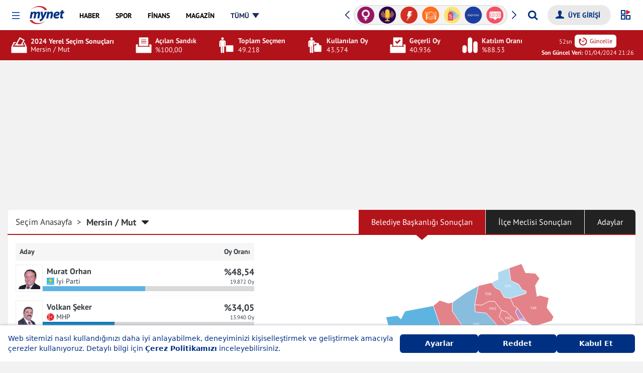

--- FILE ---
content_type: text/html; charset=UTF-8
request_url: https://finans.mynet.com/yerel-secim-2024/mersin-mut-belediyesi-secim-sonuclari
body_size: 62130
content:
<!DOCTYPE html>
<html lang="tr">
<head>
    <meta charset="utf-8">
    <meta http-equiv="X-UA-Compatible" content="IE=edge,chrome=1">
    <meta name="viewport" content="width=device-width, initial-scale=1, minimum-scale=1, maximum-scale=1">
        <link rel="canonical" href="https://www.mynet.com/yerel-secim-2024/mersin-mut-belediyesi-secim-sonuclari"/>
    <title>Mut Yerel Seçim Sonuçları: 31 Mart 2024 Mersin Mut Belediye Başkanlığı Sonuçları ve Haberler | Mynet</title>
    <meta name="description" content="Mut için 31 Mart 2024 Yerel Seçimlerinin kapsamlı sonuçları ve analizi. Belediye başkanlığı yarışı, aday bilgileri ve ilçe bazında güncel haberler için Mynet'e göz atın!">
    <meta property="og:url" content="https://www.mynet.com/yerel-secim-2024/mersin-mut-belediyesi-secim-sonuclari">
    <meta property="og:title" content="Mut Yerel Seçim Sonuçları: 31 Mart 2024 Mersin Mut Belediye Başkanlığı Sonuçları ve Haberler | Mynet">
    <meta property="og:description" content="Mut için 31 Mart 2024 Yerel Seçimlerinin kapsamlı sonuçları ve analizi. Belediye başkanlığı yarışı, aday bilgileri ve ilçe bazında güncel haberler için Mynet'e göz atın!">
    <meta name="twitter:title" content="Mut Yerel Seçim Sonuçları: 31 Mart 2024 Mersin Mut Belediye Başkanlığı Sonuçları ve Haberler | Mynet">
    <meta name="twitter:description" content="Mut için 31 Mart 2024 Yerel Seçimlerinin kapsamlı sonuçları ve analizi. Belediye başkanlığı yarışı, aday bilgileri ve ilçe bazında güncel haberler için Mynet'e göz atın!">
    <meta property="fb:app_id" content="141232139244860"/>
    <meta property="fb:pages" content="143217525724589,106247399405030"/>
    <meta property="og:site_name"
          content="31 Mart 2024 Yerel Seçim Sonuçları - Türkiye Geneli Belediye Başkanlığı Oy Dağılımı | Mynet">
    <meta property="og:locale" content="tr_TR">
        <meta name="twitter:card" content="summary_large_image">
    <meta name="twitter:site" content="@mynet">
        <link rel="dns-prefetch" href="//www.google-analytics.com">
    <link rel="dns-prefetch" href="//www.googletagservices.com">
    <link rel="dns-prefetch" href="//www.googletagmanager.com">
    <link rel="preconnect" href="//securepubads.g.doubleclick.net">
    <link rel="preconnect" href="//pubads.g.doubleclick.net">
    <link rel="preconnect" href="//s.mynet.com.tr">
    <link rel="preconnect" href="//s.mynet.com">
    <link rel="preconnect" href="//imgrosetta.mynet.com.tr">

    
    
    <link rel="stylesheet" href="//s.mynet.com.tr/rosetta/services/secim/production/build/css/styles-secim2024.css?id=09a826e4e484d7da36d3">
    <script>
        var getPageScript = '//s.mynet.com.tr/rosetta/services/secim/production/build/js/secim-2024.js?id=01cbaf4b1a60911b3067';

        window.lazySizesConfig = window.lazySizesConfig || {};
        lazySizesConfig.loadMode = 1;
        var siteBaseUrl = "https://finans.mynet.com";

        var mynetNewHeader = {service: 'haber', servicename: 'haber'};
        var MynetGlobal = {service: 'haber'};
        var MYNET_MAIN_GLOBAL = {
            my_open_menu_icon_css: 'https://cdnjs.cloudflare.com/ajax/libs/font-awesome/4.5.0/css/font-awesome.min.css'
        };
        var isPremiumUser = false;

        var visitor_subscriptions = {"visitor_username":null,"visitor_products":[],"visitor_churned_products":[],"has_noads_feature":null,"has_email_feature":null};

        if (typeof myChecker == 'undefined') {
            function myChecker(condition, callback) {
                if ('function' != typeof condition || 'function' != typeof callback) {
                    return false;
                }
                var checker = setInterval(function () {
                    if (condition()) {
                        callback()
                        clearInterval(checker)
                    }
                }, 50);
                setTimeout(function () {
                    clearInterval(checker);
                }, 5e3);
            }
        }

        window.dataLayer = [{"version":4,"service_alias":"haber","author":null,"event":"virtualPageview","content":{"id":null,"sub_id":null,"sub_id_index":null,"length":null,"tags":null,"title":null,"category":["secim"],"published_at":null,"created_at":null,"updated_at":null,"type":null,"page_type":"category","content_affiliate":null,"content_evergreen":null,"foto":null,"fotocount":null,"video":null,"videocount":null,"mynet_special_news":null,"mynet_whatsapp_news":null},"visitor":null,"platform":"desktop"}];
            !function (a, b, c) {
            a.MynetObject = c;
            a[c] = a[c] || function () {
                a[c].q = a[c].q || [];
                typeof (a[c].executeStatus) !== "undefined" ? arguments[0]() : a[c].q.push(arguments);
            };
            window.MyHeadJsLoaded = function () {
                jQuery.ajax({
                    dataType: "script",
                    cache: !0,
                    url: getPageScript
                }).done(function () {
                    MynetObjectReady()
                }).fail(function (_, e, o) {
                    console.log(arguments)
                });
            }
        }(window, document, "mynetReady");
    </script>

            <script>     
            window.googletag = window.googletag || {cmd: []};
window.MynetAds = window.MynetAds || {Gpt: {"settings":{"network_id":"28687765","targeting":{"mynet_servis":"haber","mynet_kategori":"secim"},"lazy_load":{"fetchMarginPercent":200,"renderMarginPercent":100,"mobileScaling":2},"prebid":{"enabled":true,"timeout":500,"timeout_failsafe":1500,"enhanced_bidders":[],"bidders":[{"bidder":"criteo","params":{"siteId":1161302,"networkId":4454}},{"bidder":"rtbhouse","params":{"region":"prebid-eu","publisherId":"1YzWO4cRmRNKpprUvCUe"}},{"bidder":"rubicon","params":{"accountId":24266,"siteId":409966,"zoneId":2298308}},{"bidder":"pixad","params":{"networkId":4200091707,"host":"mynet.rtb.pixad.com.tr"}},{"bidder":"taboola","params":{"publisherId":1558552}},{"bidder":"yandex","params":{"pageId":2362216,"impId":1}},{"bidder":"adf","params":{"mid":2100038}}]}},"customAdUnits":{"pageskin_alt":{"id":"pageskin_alt","code":"mynet\/genel\/pageskin_sol_alt","size":"[[300, 250], [120, 240], [200, 200], [300, 200], [180, 150], [320, 150], [320, 100], [320, 50]]","size-mapping":"[1800, 100]:[[300, 250], [120, 240], [200, 200], [300, 200]]|[1520, 800]:[[180, 150], [120, 240], [200, 200]]|[0, 0]:[]","class":"ad-leftbottom"},"kule_sag":{"id":"kule_sag","code":"mynet\/haber\/kule_sag_120x600","size":"[[120, 600]]","class":"ad-kulesag","size-mapping":"[1640, 100]:[[120, 600]]|[0, 0]:[]"},"yorum_sticky":{"code":"mynet\/genel\/yorum_320x100","size":"[[320, 100]]"},"yorum_inbetween":{"code":"mynet\/genel\/yorum_300x250","size":"[[320, 100], [320, 50], [300, 250]]"},"body_300x250":{"code":"mynet\/haber\/body_300x250_1","size":"[[300, 250]]"}},"slotSizes":{"0cf20fd1":"[[970, 250], [300, 250]]","689a96f2":"[[300, 250]]","7b9a3305":"[[728, 90], [970, 250], [320, 50]]"},"slotSizeMappings":{"e31644d0":"[970, 100]:[[970, 250]]|[0, 0]:[[320, 100]]","44fdff1c":"[970, 100]:[]|[0, 0]:[[300, 250]]","bd9ee6b4":"[970, 100]:[[970, 250]]|[0, 0]:[[300, 250]]","9da94e0c":"[970, 100]:[[300, 250]]|[320, 100]:[[320, 480], [336, 250], [320, 100], [320, 50], [300, 250]]|[0, 0]:[[300, 250]]","7829bddc":"[970, 100]:[[970, 250]]|[0, 0]:[[320, 480], [320, 100], [320, 50], [300, 250]]"},"preBidAdUnits":[],"slotData":[{"i":"responsive_masthead","c":"mynet\/haber\/masthead_970x250","o":false,"sh":"0cf20fd1","smh":"e31644d0","pb":[]},{"i":"responsive_body_300x250","c":"mynet\/haber\/body_300x250_1","o":false,"t":{"slot_index":1},"sh":"689a96f2","smh":"44fdff1c"},{"i":"responsive_body_300x250-8023","c":"mynet\/haber\/body_300x250_1","o":false,"t":{"slot_index":2},"sh":"689a96f2","smh":"44fdff1c"},{"i":"responsive_body_300x250-3354","c":"mynet\/haber\/body_300x250_1","o":false,"t":{"slot_index":3},"sh":"689a96f2","smh":"44fdff1c"},{"i":"responsive_body_300x250-6619","c":"mynet\/haber\/body_300x250_1","o":false,"t":{"slot_index":4},"sh":"689a96f2","smh":"44fdff1c"},{"i":"responsive_body_970x250_1","c":"mynet\/haber\/body_970x250_1","o":false,"t":{"slot_index":1},"sh":"0cf20fd1","smh":"bd9ee6b4","pb":[]},{"i":"responsive_body_970x250_1-3730","c":"mynet\/haber\/body_970x250_1","o":false,"t":{"slot_index":2},"sh":"0cf20fd1","smh":"44fdff1c","pb":[]},{"i":"responsive_body_970x250_1-8005","c":"mynet\/haber\/body_970x250_1","o":false,"t":{"slot_index":3},"sh":"0cf20fd1","smh":"44fdff1c","pb":[]},{"i":"responsive_body_970x250_1-9997","c":"mynet\/haber\/body_970x250_1","o":false,"t":{"slot_index":4},"sh":"0cf20fd1","smh":"bd9ee6b4","pb":[]},{"i":"responsive_body_300x250-4846","c":"mynet\/haber\/body_300x250_1","o":false,"t":{"slot_index":5},"sh":"689a96f2","smh":"9da94e0c"},{"i":"responsive_body_300x250-2871","c":"mynet\/haber\/body_300x250_1","o":false,"t":{"slot_index":6},"sh":"689a96f2","smh":"9da94e0c"},{"i":"responsive_body_300x250-8992","c":"mynet\/haber\/body_300x250_1","o":false,"t":{"slot_index":7},"sh":"689a96f2","smh":"9da94e0c"},{"i":"responsive_footer","c":"mynet\/haber\/footer_970x250","o":false,"sh":"7b9a3305","smh":"7829bddc","pb":[]}]}};
var pbjs = pbjs || {};
pbjs.que = pbjs.que || [];
(function(w,d){!function(e,t,s,i,n,a,o){function r(s,i){t[e]._Q.push([s,i])}t[e]||(t[e]={init:function(){r("i",arguments)},fetchBids:function(){r("f",arguments)},setDisplayBids:function(){},targetingKeys:function(){return[]},_Q:[]},(a=s.createElement(i)).async=!0,a.src="//c.amazon-adsystem.com/aax2/apstag.js",(o=s.getElementsByTagName(i)[0]).parentNode.insertBefore(a,o))}("apstag",window,document,"script"),Object.assign||Object.defineProperty(Object,"assign",{enumerable:!1,configurable:!0,writable:!0,value:function(e){"use strict";if(null==e)throw new TypeError("Cannot convert first argument to object");for(let t=Object(e),s=1;s<arguments.length;s++){let e=arguments[s];if(null!=e){e=Object(e);for(let s=Object.keys(Object(e)),i=0,n=s.length;i<n;i++){let n=s[i],a=Object.getOwnPropertyDescriptor(e,n);void 0!==a&&a.enumerable&&(t[n]=e[n])}}}return r}});const getCookieValue=e=>document.cookie.match("(^|;)\\s*"+e+"\\s*=\\s*([^;]+)")?.pop()||"",uvidCookie=getCookieValue("uvid"),myLoc=getCookieValue("myloc");void 0===w.myChecker&&(w.myChecker=function(e,t,s){if("function"!=typeof e||"function"!=typeof t||void 0!==s&&"function"!=typeof s)return!1;const i=w.setInterval((function(){e()&&(w.clearInterval(i),w.clearTimeout(n),t())}),50),n=w.setTimeout((function(){w.clearInterval(i),s&&s()}),3e3)}),w.slugify=function(e){const t={"çÇ":"c","ğĞ":"g","şŞ":"s","üÜ":"u","ıİ":"i","öÖ":"o"};for(let s in t)e=e.replace(new RegExp("["+s+"]","g"),t[s]);return e.replace(/[^-a-zA-Z0-9\s\.\_]+/gi,"").replace(/\s/gi,"-").replace(/[-]+/gi,"-").toLowerCase()},w.refreshAd=function(e){var t=void 0!==e?[MynetAds.Gpt.slots[e]]:Object.values(MynetAds.Gpt.slots);if(t){var s=void 0!==e?[e]:Object.keys(MynetAds.Gpt.slots);pbjs.que.push((function(){pbjs.requestBids({timeout:MynetAds.Gpt.settings.prebid.timeout,adUnitCodes:s,bidsBackHandler:function(){pbjs.setTargetingForGPTAsync(s),googletag.pubads().refresh(t)}})}))}},MynetAds.Gpt.buildSizeMapping=function(sizeMappingItem){const sizeMapping=googletag.sizeMapping();return sizeMappingItem.split("|").forEach((function(item){let parts=item.split(":");sizeMapping.addSize(eval(parts[0]),eval(parts[1]))})),sizeMapping.build()},MynetAds.Gpt.getSlotCode=function(e){return"/"+MynetAds.Gpt.settings.network_id+"/"+e.c},MynetAds.Gpt.display=function(e){googletag.cmd.push((function(){void 0!==MynetAds.Gpt.slots[e]&&googletag.display(e)}))},Object.keys(MynetAds.Gpt.slotSizes).forEach((function(index){MynetAds.Gpt.slotSizes[index]=eval(MynetAds.Gpt.slotSizes[index])}));const url=new URL(window.location.href),urlParams=new URLSearchParams(url.search);googletag.cmd.push((function(){googletag.pubads().addEventListener("slotOnload",(function(e){MynetAds.SagKule(e)})),googletag.pubads().disableInitialLoad(),Object.keys(MynetAds.Gpt.slotSizeMappings).forEach((function(e){MynetAds.Gpt.slotSizeMappings[e]=MynetAds.Gpt.buildSizeMapping(MynetAds.Gpt.slotSizeMappings[e])})),MynetAds.Gpt.slots={},MynetAds.Gpt.slotData.forEach((function(e){let t=MynetAds.Gpt.getSlotCode(e);if(e.o?urlParams.has("skip_web_interstitial")||(MynetAds.Gpt.slots[e.i]=googletag.defineOutOfPageSlot(t,e.i).addService(googletag.pubads())):MynetAds.Gpt.slots[e.i]=googletag.defineSlot(t,MynetAds.Gpt.slotSizes[e.sh],e.i).addService(googletag.pubads()),void 0!==e.smh&&MynetAds.Gpt.slots[e.i].defineSizeMapping(MynetAds.Gpt.slotSizeMappings[e.smh]),void 0!==e.t)for(let t in e.t)MynetAds.Gpt.slots[e.i].setTargeting(t,e.t[t])})),googletag.pubads().enableLazyLoad(MynetAds.Gpt.settings.lazy_load),googletag.pubads().enableSingleRequest();try{let e=w.dataLayer[0].content.published_at;null!==e&&(e=new Date(e),MynetAds.Gpt.settings.targeting.content_created=e.getFullYear()+"_"+("0"+(e.getMonth()+1)).slice(-2))}catch(e){}try{MynetAds.Gpt.settings.targeting.mynet_author=w.slugify(w.dataLayer[0].author.user_name)}catch(e){}MynetAds.Gpt.settings.targeting.keywords=Array.from(new Set((MynetAds.Gpt.settings.targeting.keywords||[]).concat((()=>{try{return dataLayer[0].content.tags.map(slugify)||[]}catch(e){return[]}})(),[uvidCookie.length>0?"loginuser":"nonloginuser"],document.location.search.includes("utm_medium=webpush")?["webpush"]:[],document.referrer.includes("google.com")?["from-google"]:[]))),Object.keys(MynetAds.Gpt.settings.targeting).forEach((function(e){googletag.pubads().setTargeting(e,MynetAds.Gpt.settings.targeting[e])})),googletag.enableServices()}));const hb={requestManager:{timeout:!1,adserverRequestSent:!1,aps:!1,prebid:!1},prebid:{inited:!1,adUnits:[],helpers:{getPrebidSizeMapping:function(item){let prebidSizeMapping=[];return MynetAds.Gpt.slotSizeMappings[item.smh].split("|").forEach((function(item){let parts=item.split(":");prebidSizeMapping.push({minViewPort:eval(parts[0]),sizes:eval(parts[1])})})),prebidSizeMapping},getPrebidAdUnitBids:function(e){return MynetAds.Gpt.settings.prebid.bidders.map((t=>{let s={...t};return MynetAds.Gpt.settings.prebid.enhanced_bidders?.includes(s.bidder)&&e.pb?.[s.bidder]?s.params={...s.params,...e.pb[s.bidder]}:"taboola"===s.bidder&&(s.params.tagId=e.i),s}))},getPrebidAdUnit:function(e){let t={code:e.i,mediaTypes:{banner:{sizes:MynetAds.Gpt.slotSizes[e.sh]}},bids:this.getPrebidAdUnitBids(e)};return e.smh&&(t.mediaTypes.banner.sizeConfig=this.getPrebidSizeMapping(e)),t}},init:function(){this.inited||(this.inited=!0,MynetAds.Gpt.slotData.forEach((function(e){e.o||hb.prebid.adUnits.push(hb.prebid.helpers.getPrebidAdUnit(e))})))},requestBids:function(){pbjs.bidderSettings={adf:{storageAllowed:!0},ix:{storageAllowed:!0},taboola:{storageAllowed:!0}},pbjs.que.push((function(){let e={bidderTimeout:1e3,priceGranularity:"high",rubicon:{singleRequest:!0},enableTIDs:!0,targetingControls:{allowSendAllBidsTargetingKeys:["AD_ID","PRICE_BUCKET","SIZE","FORMAT"]},userSync:{iframeEnabled:!0,filterSettings:{iframe:{bidders:"*",filter:"include"}},syncEnabled:!0,syncDelay:3e3,auctionDelay:50,userIds:[{name:"id5Id",params:{partner:1291},storage:{type:"html5",name:"id5id",expires:90,refreshInSeconds:7200}},{name:"sharedId",storage:{name:"_sharedID",type:"cookie",expires:90}},{name:"yandex",bidders:["yandex"],storage:{type:"cookie",name:"_ym_uid",expires:365}}]}};"TR"!==myLoc&&(e.consentManagement={gdpr:{cmpApi:"static",timeout:2e3,consentData:{getTCData:{tcString:tcString,gdprApplies:gdprApplies}}}}),pbjs.setConfig(e),pbjs.addAdUnits(hb.prebid.adUnits),pbjs.requestBids({bidsBackHandler:function(){googletag.cmd.push((function(){pbjs.setTargetingForGPTAsync(),hb.requestManager.prebid=!0,hb.biddersBack("prebid")}))}})}))}},aps:{helpers:{getSlots:function(){return Object.values(MynetAds.Gpt.slots).filter((e=>!e.getOutOfPage()))}},init:function(){apstag.init({pubID:"9ce9b6c5-2c57-4cf4-89d5-a2d0071bbe65",adServer:"googletag",simplerGPT:!0})},requestBids:function(){let e=this.helpers.getSlots();apstag.fetchBids({slots:e,timeout:2e3},(function(e){googletag.cmd.push((function(){apstag.setDisplayBids(),hb.requestManager.aps=!0,hb.biddersBack("aps")}))}))}},biddersBack:function(e){this.requestManager.prebid&&this.requestManager.aps&&this.sendAdServerRequest()},requestBids:function(){this.prebid.requestBids(),this.aps.requestBids()},sendAdServerRequest:function(){!0!==this.requestManager.adserverRequestSent&&(w.clearTimeout(fallbackTimeout),this.requestManager.adserverRequestSent=!0,googletag.cmd.push((function(){googletag.pubads().refresh()})))}};hb.prebid.init(),hb.aps.init(),myChecker((function(){return("TR"===myLoc||"undefined"!=typeof __tcfapi)&&void 0!==MynetAds.Gpt.slots}),(function(){"TR"!==myLoc?__tcfapi("addEventListener",2,(function(e,t){t&&"loaded"===e.cmpStatus&&(gdprApplies=e.gdprApplies,tcString=e.tcString),hb.requestBids()})):hb.requestBids()}),(function(){hb.requestBids()}));var fallbackTimeout=setTimeout((function(){hb.sendAdServerRequest()}),MynetAds.Gpt.settings.prebid.timeout_failsafe)})(window,document);

            </script>
            
<script async src="https://securepubads.g.doubleclick.net/tag/js/gpt.js"></script>
<script async src="https://adl.mynetreklam.com/mynetads/ads-manager/ads-manager.js?id=d9786c6014e098c10b056f03f39e4281"></script>
<script async src="https://adl.mynetreklam.com/mynetads/ads-manager/prebid.js?id=50d05616b4fb55f222b9c3527e0acb0a"></script>
    </head>
<body class="">
<div class="header-wrapper">
            <header class="my-header" data-design-name="rosetta-hubble">
    <nav class="my-menu-global">
        <a href="https://www.mynet.com" class="mobile-header-back">
            <img class="click-event-trigger" data-event-label="button_click" data-event-value="header_back"  src="https://img7.mynet.com/back.svg" alt="Mynet Anasayfa">
        </a>
        <button type="button" class="my-menu-toggle" role="button" aria-haspopup="menu" aria-label="Menüyü Aç"></button>
        <a class="my-brand event-trigger" href="https://www.mynet.com" title="Mynet Anasayfa" target="_self" data-event-action="logo" data-event-category="header-menu"><img src="https://img7.mynet.com.tr/mynet-logo.png" class="mynet-logo"/></a>
        <div class="my-menu-box d-flex align-items-center justify-content-between">
            <nav class="my-nav" >
                <a href="https://haber.mynet.com" class="event-trigger" title="Haber" data-visible="haber" data-event-action="haber" data-event-category="header-menu"><span>HABER</span></a>
                <a href="https://www.mynet.com/spor/" class="event-trigger" title="Spor" data-visible="spor" data-event-action="spor" data-event-category="header-menu"><span>SPOR</span></a>
                <a href="https://finans.mynet.com" class="event-trigger" title="Finans" data-visible="finans" data-event-action="finans" data-event-category="heder-menu"><span>FİNANS</span></a>
                <a href="https://www.mynet.com/magazin/" class="event-trigger" title="Magazin" data-visible="magazin" data-event-action="magazin" data-event-category="header-menu"><span>MAGAZİN</span></a>
                <a href="https://oyun.mynet.com" class="event-trigger" title="Oyun" data-visible="oyun" data-event-action="oyun" data-event-category="header-menu"><span>OYUN</span></a>
                <a href="https://www.mynet.com/mynetin-sesi" class="event-trigger  podcast-menu new" title="Mynet'in Sesi'" data-visible="podcast" data-event-action="podcast" data-event-category="header-menu"><span>MYNET'İN SESİ</span></a>
                <a href="https://www.mynet.com/express" class="event-trigger  express-menu" title="Mynet Express" data-visible="express" data-event-action="express" data-event-category="header-menu"><span>EXPRESS</span></a>
                <a href="https://www.mynet.com/vitrin" class="event-trigger vitrin-menu" title="Mynet Vitrin" data-visible="vitrin" data-event-action="vitrin" data-event-category="header-menu"><span>VİTRİN</span></a>
                
                <a class="all-menu" href="javascript:;" title="Tüm Menüyü Göster" data-visible="tumu" data-event-action="tumu" data-event-category="header-menu"><span>TÜMÜ</span></a>
            </nav>
            <div class="my-header-right d-flex align-items-center">
                <div class="my-sponsored-badges-box">
    <div class="my-sponsored-badges">
        <div class="swiper-wrapper">
                            <a href="https://www.mynet.com/haberler/philips-yasam-kategorisi" class="swiper-slide" title="Philips Yaşam Kategorisi">
                    <img src="https://imgrosetta.mynet.com.tr/file/19364066/19364066-400x400.png" alt="Philips Yaşam Kategorisi" class="click-event-trigger" data-event-label="badges_click" data-event-value="Philips Yaşam Kategorisi" />
                </a>
                            <a href="https://www.mynet.com/kadin" class="swiper-slide" title="Kadın">
                    <img src="https://imgrosetta.mynet.com.tr/file/18114519/18114519-400x400.png" alt="Kadın" class="click-event-trigger" data-event-label="badges_click" data-event-value="Kadın" />
                </a>
                            <a href="https://www.mynet.com/mynetin-sesi" class="swiper-slide" title="Mynet&#039;in Sesi">
                    <img src="https://imgrosetta.mynet.com.tr/file/19460221/19460221-400x400.png" alt="Mynet&#039;in Sesi" class="click-event-trigger" data-event-label="badges_click" data-event-value="Mynet&#039;in Sesi" />
                </a>
                            <a href="https://www.mynet.com/trend" class="swiper-slide" title="Trend">
                    <img src="https://imgrosetta.mynet.com.tr/file/18119035/18119035-400x400.png" alt="Trend" class="click-event-trigger" data-event-label="badges_click" data-event-value="Trend" />
                </a>
                            <a href="https://www.mynet.com/yemek" class="swiper-slide" title="Yemek">
                    <img src="https://imgrosetta.mynet.com.tr/file/18119037/18119037-400x400.png" alt="Yemek" class="click-event-trigger" data-event-label="badges_click" data-event-value="Yemek" />
                </a>
                            <a href="https://www.mynet.com/vitrin" class="swiper-slide" title="Vitrin">
                    <img src="https://imgrosetta.mynet.com.tr/file/18119036/18119036-400x400.png" alt="Vitrin" class="click-event-trigger" data-event-label="badges_click" data-event-value="Vitrin" />
                </a>
                            <a href="https://www.mynet.com/express" class="swiper-slide" title="Express">
                    <img src="https://imgrosetta.mynet.com.tr/file/18854699/18854699-400x400.png" alt="Express" class="click-event-trigger" data-event-label="badges_click" data-event-value="Express" />
                </a>
                            <a href="https://www.mynet.com/anket" class="swiper-slide" title="Mynet Anket">
                    <img src="https://imgrosetta.mynet.com.tr/file/18119016/18119016-400x400.png" alt="Mynet Anket" class="click-event-trigger" data-event-label="badges_click" data-event-value="Mynet Anket" />
                </a>
                            <a href="https://www.mynet.com/aktuel" class="swiper-slide" title="İndirim Broş&uuml;rleri">
                    <img src="https://imgrosetta.mynet.com.tr/file/19166837/19166837-400x400.png" alt="İndirim Broş&uuml;rleri" class="click-event-trigger" data-event-label="badges_click" data-event-value="İndirim Broş&uuml;rleri" />
                </a>
                            <a href="https://www.mynet.com/spor/canli-skor" class="swiper-slide" title="Canlı Skor">
                    <img src="https://imgrosetta.mynet.com.tr/file/18119014/18119014-400x400.png" alt="Canlı Skor" class="click-event-trigger" data-event-label="badges_click" data-event-value="Canlı Skor" />
                </a>
                            <a href="https://www.mynet.com/kelime-bul" class="swiper-slide" title="Kelime Bul">
                    <img src="https://imgrosetta.mynet.com.tr/file/18118983/18118983-400x400.png" alt="Kelime Bul" class="click-event-trigger" data-event-label="badges_click" data-event-value="Kelime Bul" />
                </a>
                            <a href="https://finans.mynet.com/borsa/canliborsa/" class="swiper-slide" title="Canlı Borsa">
                    <img src="https://imgrosetta.mynet.com.tr/file/18114532/18114532-400x400.png" alt="Canlı Borsa" class="click-event-trigger" data-event-label="badges_click" data-event-value="Canlı Borsa" />
                </a>
                    </div>
        <div class="swiper-button-next"></div>
        <div class="swiper-button-prev"></div>
    </div>
</div>
<script>
    mynetReady(function () {
        var badgesSwiper = new Swiper(".my-sponsored-badges", {
            slidesPerView: 7,
            loop: true,
            autoplay: {
                delay: 3500,
                disableOnInteraction: false,
            },
            navigation: {
                nextEl: ".swiper-button-next",
                prevEl: ".swiper-button-prev",
            },
        });
    })
</script>

                <form id="my-header-search-box" data-role="globalSearch" class="search-box-new-wrap">
                    <div class="search-box-new-container">
                        <input id="myGlobalSearchInput" type="search" class="search-input" placeholder="Aradığınız kelimeyi yazın..." autocomplete="off">
                        <button id="myGlobalSearchBtn" class="search-button my-icon icon-search" type="submit" aria-label="Arama yap"></button>
                    </div>
                    <span class="close"></span>
                </form>

                <div class="login-box-d">
                    <form class="my-login-box d-flex">

                        <div class="loginbox-wrapper">
                            <a class="myLogin float-xs-right my-icon icon-user" aria-hidden="true" style="display: none;" data-loginstate-group="login"><span data-loginstate-group="userName" class="hidden-xs"></span></a>
                                                        <div class="myLogin-sub" style="min-width:135px;">
                                <a title="Hesabım" href="https://uyeler.mynet.com/">HESABIM</a>
                                <a title="Abonelik" href="https://abone.mynet.com/">ABONELİK</a>
                            </div>
                        </div>
                        <a title="Çıkış Yap" aria-hidden="true" style="display: none" href="https://uyeler.mynet.com/logout.aspx?ref=https://finans.mynet.com&alurl=https://finans.mynet.com" class="event-trigger my-icon icon-power" data-loginstate-group="login"></a>
                        <a title="Üye Girişi Yap" href="javascript:;" onclick="myHtmlLogin.login();" data-loginstate-group="logout" class=" myLogin float-xs-right my-icon icon-user"><span class="hidden-xs">ÜYE GİRİŞİ</span></a>
                    </form>
                </div>

                <div id="sana-ozel-btn" class="sana-ozel-btn" style="z-index: 12"><svg id="so-svg" xmlns="http://www.w3.org/2000/svg" width="20" height="20" viewBox="0 0 20 20"><rect class="so-svg-e so-tl" width="7" height="7" transform="translate(1 1)" fill="none" stroke="#003082" stroke-width="2"/><rect class="so-svg-e so-bl" width="7" height="7" transform="translate(1 11)" fill="none" stroke="#003082" stroke-width="2"/><rect class="so-svg-e so-br" width="7" height="7" transform="translate(11 11)" fill="none" stroke="#003082" stroke-width="2"/><path class="so-svg-e so-tr" d="M10.35,1.08a1,1,0,0,1,1-1,1.19,1.19,0,0,1,.46.1l6.14,3a1,1,0,0,1,.1,1.79L11.94,8.78a1.022,1.022,0,0,1-1.57-.87Z"  fill="#cc292b"/></svg></div>
                <a href="https://email.mynet.com/" class="mail-link" title="Mynet Mail"></a>
            </div>
        </div>
        <div class="my-overlay"></div>
        <div class="my-open-menu">
            <span class="close-menu my-menu-toggle"></span>
            <div class="login-box-m">
                    <div class="user-menu-new">
                                                            <a href="https://uyeler.mynet.com/login/?rurl=https://finans.mynet.com" title="Üye Girişi Yap" class="user-unlogined">
                                    <span class="user-link"> <svg height="32px" id="Layer_1"  fill="#fff" style="enable-background:new 0 0 32 32;" version="1.1" viewBox="0 0 32 32" width="32px" xml:space="preserve" xmlns="http://www.w3.org/2000/svg" xmlns:xlink="http://www.w3.org/1999/xlink" class="user-icon"><g transform="translate(192 48)"><path d="M-162.671-23.382c-0.005-1.228-0.866-1.256-1.894-1.668l-4.801-1.924c-0.084-0.033-0.166-0.068-0.247-0.104v-0.002   c-0.853-0.387-1.606-0.924-1.883-1.303l-0.011-0.012l-0.003-0.006c-0.016-0.023-0.033-0.049-0.047-0.072l-0.011-0.021l-0.003-0.005   l-0.01-0.012v-0.002c-0.128-0.191-0.257-0.277-0.366-0.24l-0.007,0.003l-0.003,0.001l-0.001,0.001l-0.006,0.004h-0.004   l-0.006,0.006c-0.13,0.067-0.104-0.006-0.157-0.148c-0.13-0.352-0.344-1.02-0.377-1.117c-0.05-0.184-0.184,0.289-0.153-0.221   l0.056-0.92c0.088-0.096,0.159-0.174,0.208-0.228c0.313-0.357,0.334-1.303,0.49-1.533c0.157-0.23,0.472-0.279,0.784-1.354   c0.314-1.072,0.696-2.605,0.293-2.631c-0.099-0.006-0.211,0.059-0.327,0.16c0.071-0.394,0.221-1.287,0.254-1.947   c0.046-0.869-0.099-3.097-0.593-3.912c-0.309-0.51-0.932-1.016-1.553-1.41c-0.372-0.237-0.743-0.434-1.047-0.567   c-0.905-0.401-3.757-0.217-4.724,0c-1.1,0.246-1.871,0.937-2.363,1.755c-0.492,0.817-0.711,3.268-0.668,4.137   c0.021,0.39,0.254,1.047,0.313,1.449c0.034,0.209,0.065,0.211,0.091,0.36c-0.041-0.017-0.081-0.024-0.117-0.022   c-0.404,0.025-0.022,1.558,0.291,2.631c0.313,1.072,0.627,1.123,0.783,1.354c0.157,0.23,0.18,1.176,0.493,1.533   c0.05,0.058,0.125,0.139,0.219,0.238l0.061,0.752l0.105,0.418c-0.048-0.12-0.144-0.197-0.188-0.041   c-0.135,0.41-0.271,0.82-0.405,1.23c-0.014-0.021-0.036-0.033-0.061-0.035c-0.131-0.115-0.308-0.016-0.468,0.252   c-0.236,0.396-1.021,0.965-1.932,1.375l-0.013,0.049l-0.014,0.051l-0.005,0.021c-0.071,0.03-0.144,0.062-0.217,0.09l-4.8,1.924   c-1.027,0.41-1.888,0.44-1.895,1.668l-0.795,4.181h28.801l-1.07-4.181L-162.671-23.382z"></path></g></svg></span>
                                    <label class="user-text"> Üye Girişi Yap / Üye Ol</label>
                                </a>
                                                </div>
            </div>
            <ul class="mrow my-open-menu-box">
                <li class="col-full fa fa-home"><a class="event-trigger" href="https://www.mynet.com" title="mynet" data-event-action="anasayfa" data-event-category="hamburger-menu">MYNET ANASAYFA</a></li>
                <li class="col-half fa fa-bookmark"><a class="event-trigger" href="javascript:void(0)" onclick="bookmarkOverlay.init(); document.querySelector('.close-menu').click();" title="Listem" data-event-action="Listem" data-event-category="hamburger-menu">LİSTEM</a></li>
                <li class="col-half new-menu-item-hamburger-menu fa fa-podcast"><a href="https://www.mynet.com/mynetin-sesi" class="event-trigger  podcast-menu new" title="Mynet'in Sesi'" data-visible="podcast" data-event-action="podcast" data-event-category="hamburger-menu"><span>MYNET'İN SESİ</span></a></li>
                <li class="col-full menu-express"><a class="event-trigger" href="https://www.mynet.com/express" title="Mynet Express" data-event-action="express" data-event-category="hamburger-menu"><img style="height: 20px" src="//img7.mynet.com/rosetta/microsites/express/express-logo.svg" alt=""></a></li>
                <li class="col-half fa fa-newspaper-o"><a class="event-trigger" href="https://haber.mynet.com" title="Haber" data-event-action="haber" data-event-category="hamburger-menu">HABER</a></li>
                <li class="col-half fa fa-soccer-ball-o"><a class="event-trigger" href="https://www.mynet.com/spor/" title="Spor" data-event-action="spor" data-event-category="hamburger-menu">SPOR</a></li>
                <li class="col-half fa fa-line-chart"><a class="event-trigger" href="https://finans.mynet.com" title="Finans" data-event-action="finans" data-event-category="hamburger-menu">FİNANS</a></li>
                <li class="col-half fa fa-star"><a class="event-trigger" href="https://www.mynet.com/magazin/" title="Magazin" data-event-action="magazin" data-event-category="hamburger-menu">MAGAZİN</a></li>
                <li class="col-half fa fa-yazarlar"><a class="event-trigger" href="https://www.mynet.com/yazarlar" title="Yazarlar" data-event-action="yazarlar" data-event-category="hamburger-menu">YAZARLAR</a></li>
                <li class="col-half fa fa-balance-scale"><a class="event-trigger" href="https://www.mynet.com/kadin/burclar-astroloji" title="Astroloji" data-event-action="astroloji" data-event-category="hamburger-menu">ASTROLOJİ</a></li>
                <li class="col-half fa fa-cloud"><a class="event-trigger" href="https://www.mynet.com/hava-durumu" title="Hava Durumu" data-event-action="hava-durumu" data-event-category="hamburger-menu">HAVA DURUMU</a></li>
                <li class="col-half fa fa-heartbeat"><a class="event-trigger" href="https://www.mynet.com/saglik-haberler" title="Sağlık" data-event-action="saglik" data-event-category="hamburger-menu">SAĞLIK</a></li>
                <li class="col-half fa fa-tv"><a class="event-trigger" href="https://www.mynet.com/video" title="Mynet Video" data-event-action="mynet-tv" data-event-category="hamburger-menu">VİDEO</a></li>
                <li class="col-half fa fa-cutlery"><a class="event-trigger" href="https://www.mynet.com/yemek/" title="Yemek" data-event-action="yemek" data-event-category="hamburger-menu">YEMEK</a></li>
                <li class="col-half fa fa-gamepad"><a class="event-trigger" href="https://oyun.mynet.com" title="Oyun" data-event-action="oyun" data-event-category="hamburger-menu">OYUN</a></li>
                <li class="col-half fa fa-female"><a class="event-trigger" href="https://www.mynet.com/kadin/" title="Kadın" data-event-action="kadin" data-event-category="hamburger-menu">KADIN</a></li>
                <li class="col-half fa fa-coffee"><a class="event-trigger" href="https://www.mynet.com/trend" title="Trend" data-event-action="trend" data-event-category="hamburger-menu">TREND</a></li>
                <li class="col-half fa fa-graduation-cap"><a class="event-trigger" href="https://www.mynet.com/egitim" title="Eğitim" target="_blank" data-event-action="egitim" data-event-category="hamburger-menu">EĞİTİM</a></li>
                <li class="col-half fa fa-anket"><a class="event-trigger" href="https://www.mynet.com/anket" title="Anket" data-event-action="anket" data-event-category="hamburger-menu">ANKET</a></li>
                <li class="col-half fa fa-question-circle"><a class="event-trigger" href="https://www.mynet.com/test" title="Mynet Test" data-event-action="mynet-test" data-event-category="hamburger-menu">TEST</a></li>
                <li class="col-half fa fa-aktuel"><a class="event-trigger" href="https://www.mynet.com/aktuel" title="Aktüel" data-event-action="aktuel" data-event-category="hamburger-menu">AKTÜEL</a></li>
                <li class="col-half fa fa-gift"><a class="event-trigger" href="https://www.mynet.com/vitrin" title="Mynet Vitrin" data-event-action="mynet-vitrin" data-event-category="hamburger-menu">VİTRİN</a></li>
                <li class="col-half fa fa-chef-gpt"><a class="event-trigger" href="https://www.mynet.com/yemek/sanal-sef" title="Chef Gpt" data-event-action="mynet-chef-gpt" data-event-category="hamburger-menu">CHEF GPT</a></li>
                <li class="col-half fa fa-tatil-bulucu"><a class="event-trigger" href="https://www.mynet.com/trend/tatil-bulucu" title="Tatil Bulucu" data-event-action="mynet-tatil-bulucu" data-event-category="hamburger-menu">TATİL BULUCU</a></li>
                <li class="col-half fa fa-soran-anne"><a class="event-trigger" href="https://www.mynet.com/kadin/soran-anne-platformu" title="Soran Anne" data-event-action="mynet-soran-anne" data-event-category="hamburger-menu">SORAN ANNE</a></li>
                <li class="col-half fa fa-envelope"><a class="event-trigger" href="https://eposta.mynet.com/index/mymail.html" title="Email" target="_blank" data-event-action="email" data-event-category="hamburger-menu">EMAIL</a></li>
                <li class="col-half fa fa-newspaper-o"><a class="event-trigger" href="https://www.mynet.com/yerel-haberler" title="Yerel Haberler" data-event-action="yurthaber" data-event-category="hamburger-menu">YEREL HABERLER</a></li>
                            </ul>
            <div class="mrow my-open-footer-box">

                <div class="open-menu-sponsored-badges-box">
            <a href="https://www.mynet.com/haberler/philips-yasam-kategorisi" title="Philips Yaşam Kategorisi">
            <img src="[data-uri]" data-original="https://imgrosetta.mynet.com.tr/file/19364066/19364066-400x400.png" alt="Philips Yaşam Kategorisi" class="click-event-trigger lazyload" data-event-label="badges_click" data-event-value="Philips Yaşam Kategorisi" />
        </a>
            <a href="https://www.mynet.com/kadin" title="Kadın">
            <img src="[data-uri]" data-original="https://imgrosetta.mynet.com.tr/file/18114519/18114519-400x400.png" alt="Kadın" class="click-event-trigger lazyload" data-event-label="badges_click" data-event-value="Kadın" />
        </a>
            <a href="https://www.mynet.com/mynetin-sesi" title="Mynet&#039;in Sesi">
            <img src="[data-uri]" data-original="https://imgrosetta.mynet.com.tr/file/19460221/19460221-400x400.png" alt="Mynet&#039;in Sesi" class="click-event-trigger lazyload" data-event-label="badges_click" data-event-value="Mynet&#039;in Sesi" />
        </a>
            <a href="https://www.mynet.com/trend" title="Trend">
            <img src="[data-uri]" data-original="https://imgrosetta.mynet.com.tr/file/18119035/18119035-400x400.png" alt="Trend" class="click-event-trigger lazyload" data-event-label="badges_click" data-event-value="Trend" />
        </a>
            <a href="https://www.mynet.com/yemek" title="Yemek">
            <img src="[data-uri]" data-original="https://imgrosetta.mynet.com.tr/file/18119037/18119037-400x400.png" alt="Yemek" class="click-event-trigger lazyload" data-event-label="badges_click" data-event-value="Yemek" />
        </a>
            <a href="https://www.mynet.com/vitrin" title="Vitrin">
            <img src="[data-uri]" data-original="https://imgrosetta.mynet.com.tr/file/18119036/18119036-400x400.png" alt="Vitrin" class="click-event-trigger lazyload" data-event-label="badges_click" data-event-value="Vitrin" />
        </a>
            <a href="https://www.mynet.com/express" title="Express">
            <img src="[data-uri]" data-original="https://imgrosetta.mynet.com.tr/file/18854699/18854699-400x400.png" alt="Express" class="click-event-trigger lazyload" data-event-label="badges_click" data-event-value="Express" />
        </a>
            <a href="https://www.mynet.com/anket" title="Mynet Anket">
            <img src="[data-uri]" data-original="https://imgrosetta.mynet.com.tr/file/18119016/18119016-400x400.png" alt="Mynet Anket" class="click-event-trigger lazyload" data-event-label="badges_click" data-event-value="Mynet Anket" />
        </a>
            <a href="https://www.mynet.com/aktuel" title="İndirim Broş&uuml;rleri">
            <img src="[data-uri]" data-original="https://imgrosetta.mynet.com.tr/file/19166837/19166837-400x400.png" alt="İndirim Broş&uuml;rleri" class="click-event-trigger lazyload" data-event-label="badges_click" data-event-value="İndirim Broş&uuml;rleri" />
        </a>
            <a href="https://www.mynet.com/spor/canli-skor" title="Canlı Skor">
            <img src="[data-uri]" data-original="https://imgrosetta.mynet.com.tr/file/18119014/18119014-400x400.png" alt="Canlı Skor" class="click-event-trigger lazyload" data-event-label="badges_click" data-event-value="Canlı Skor" />
        </a>
            <a href="https://www.mynet.com/kelime-bul" title="Kelime Bul">
            <img src="[data-uri]" data-original="https://imgrosetta.mynet.com.tr/file/18118983/18118983-400x400.png" alt="Kelime Bul" class="click-event-trigger lazyload" data-event-label="badges_click" data-event-value="Kelime Bul" />
        </a>
            <a href="https://finans.mynet.com/borsa/canliborsa/" title="Canlı Borsa">
            <img src="[data-uri]" data-original="https://imgrosetta.mynet.com.tr/file/18114532/18114532-400x400.png" alt="Canlı Borsa" class="click-event-trigger lazyload" data-event-label="badges_click" data-event-value="Canlı Borsa" />
        </a>
    </div>


                <div class="my-footer-app-box">
                    <a class="open-menu-apps-logo menu-android-logo" href="https://play.google.com/store/apps/details?id=com.mynet.android.mynetapp" target="_blank" title="Play Store" rel="noopener">
                        <img class="img-fluid lazyload" src="[data-uri]"  data-original="https://img7.mynet.com.tr/footer/goolgle-play-icon.png" alt="Google Play Store"/>
                    </a>
                    <a class="open-menu-apps-logo menu-ios-logo" href="https://itunes.apple.com/app/id352826080" target="_blank" title="Apple Appstore" rel="noopener">
                        <img class="img-fluid lazyload" src="[data-uri]"  data-original="https://img7.mynet.com.tr/footer/app-store-icon.png" alt="App Store"/>
                    </a>
                    <a  class="open-menu-apps-logo menu-huawei-logo" href="https://appgallery.huawei.com/#/app/C101137113" target="_blank" title="Huawei App Store" rel="noopener">
                        <img class="img-fluid lazyload" src="[data-uri]"  data-original="https://img7.mynet.com.tr/footer/huawei-app-gallery-icon.png" alt="App Store"/>
                    </a>
                    <a class="send-news" href="https://habergonder.mynet.com" target="_blank" title="Haber Gönder">
                        <img src="https://img7.mynet.com.tr/footer/send-news-ico.png" alt="Haber Gönder" />
                        Haber Gönder
                    </a>
                </div>
                <div class="open-menu-social-box">
                    <a class="mr-2" href="https://www.facebook.com/mynet/" target="_blank" title="Facebook'da Takip Et" rel="nofollow">
                        <img class="img-fluid lazyload" src="[data-uri]"  data-original="https://img7.mynet.com.tr/footer/footer-icon-facebook.svg" alt="Facebook'da Takip Et"/>
                    </a>
                    <a class="mx-2" href="https://twitter.com/mynet" target="_blank" title="X'te Takip Et" rel="nofollow">
                        <img class="img-fluid lazyload" src="[data-uri]"  data-original="https://img7.mynet.com/rosetta/services/static/icon-twitter.svg" alt="X'te Takip Et"/>
                    </a>
                    <a class="mx-2" href="https://www.instagram.com/mynet/" target="_blank" title="Instagram'da Takip Et" rel="nofollow">
                        <img class="img-fluid lazyload" src="[data-uri]"  data-original="https://img7.mynet.com.tr/footer/footer-icon-instagram.svg" alt="Instagram'da Takip Et"/>
                    </a>
                    <a class="mx-2" href="https://www.linkedin.com/company/mynet/mycompany/" target="_blank" title="Linkedin'de Takip Et" rel="nofollow">
                        <img class="img-fluid lazyload" src="[data-uri]"  data-original="https://img7.mynet.com.tr/footer/footer-icon-linkedin.svg" alt="Linkedin'de Takip Et"/>
                    </a>
                    <a class="mx-2" href="https://www.youtube.com/c/MynetYoutube" target="_blank" title="Youtube'da Takip Et" rel="nofollow">
                        <img class="img-fluid lazyload" src="[data-uri]"  data-original="https://img7.mynet.com.tr/footer/footer-icon-youtube.svg" alt="Youtube'da Takip Et"/>
                    </a>
                    <a class="mx-2" href="https://www.whatsapp.com/channel/0029Va46gZ9EVccT1uBRqX1m" target="_blank" title="Whatsapp'da Takip Et" rel="nofollow">
                        <img class="img-fluid lazyload" src="[data-uri]"  data-original="https://img7.mynet.com.tr/footer/footer-icon-whatsapp.svg" alt="Whatsapp'da Takip Et"/>
                    </a>
                    <a class="mx-2 send-news" href="https://habergonder.mynet.com" target="_blank" title="Haber Gönder">
                        <img src="https://img7.mynet.com.tr/footer/send-news-ico.png" alt="Haber Gönder" />
                        Haber Gönder
                    </a>
                </div>

                <div class="open-menu-footer-quicklink-box">
                    <a href="https://www.mynet.com/iletisim/" data-event-action="iletisim" data-event-category="hamburger-menu" title="İletişim" rel="nofollow" class="event-trigger">İLETİŞİM</a>
                    <a href="https://www.mynet.com/yardim/" data-event-action="yardim" data-event-category="hamburger-menu" title="Yardım" rel="nofollow" class="event-trigger">YARDIM</a>
                    <a href="https://uyeler.mynet.com" data-event-action="uyelik-link" data-event-category="hamburger-menu" title="Üyelik" rel="nofollow" class="event-trigger">ÜYELİK</a>
                    <a href="https://www.mynet.com/yasal-uyari" data-event-action="yasal-uyari" data-event-category="hamburger-menu" title="Yasal Uyarı" rel="nofollow" class="event-trigger">YASAL UYARI</a>
                </div>
            </div>
        </div>
        <style> .sana-ozel-container .sana-ozel-container-hizli-erisim{padding: 20px 15px 10px;} .sana-ozel-container ul li,.sana-ozel-container-hizli-erisim li.isshowcase{position:relative}.sana-ozel-container-hizli-erisim li.isshowcase:before{content:"R";position:absolute;display:flex;width:16px;height:16px;color:#ccc;font-weight:400;right:17px;top:16px;font-size:13px;border-radius:15px;border:1px solid #ccc;align-items:center;justify-content:center}.sana-ozel-favorilerim{background:#003082;color:#fff;padding:15px 0 20px}.sana-ozel-favorilerim span.title{padding-left:15px!important}.sana-ozel-favorilerim p{font-size:16px;font-weight:400;padding:0 15px 5px;margin:0;line-height:24px}.sana-ozel-container{background:#fff}.sana-ozel-container span.title{display:flex;align-items:center}.sana-ozel-favorilerim .favorilerim-items{overflow-x:auto;overflow-y:hidden;width:100%}.sana-ozel-favorilerim ul{display:flex;padding:0 15px}.sana-ozel-favorilerim ul li{margin-right:20px;text-align:center}.sana-ozel-favorilerim ul li a{color:#fff}.sana-ozel-favorilerim ul li a span{display:block;line-height:15px}.sana-ozel-favorilerim ul li img{box-shadow:0 2px 4px rgba(0,0,0,.3019607843);border-radius:10px;width:80px;height:auto;display:block;margin-bottom:10px;border:1px solid #fff}.sana-ozel-container .sana-ozel-banner{padding:15px;border-bottom:1px solid #dadada}.sana-ozel-container .sana-ozel-banner a{display:block}.sana-ozel-container .sana-ozel-banner img{width:100%;display:block;margin:0}.sana-ozel-container-oyun{border-bottom:1px solid #dadada}.sana-ozel-tags{display:flex;flex-wrap:wrap;margin-bottom:10px}.sana-ozel-tags a{display:inline-flex;margin:0 10px 10px 0;color:#fff;padding:6px 12px;background:#313131;border-radius:4px;font-size:16px;font-weight:700}.btn-favorite{width:25px;height:25px;cursor:pointer;background:url(//img7.mynet.com.tr/sana-ozel/favorite-false.svg) 0 0/cover;display:block;right:12px;top:86px;position:absolute}.favorilerim-items ul li .btn-favorite{top:54px;right:1px}.favorilerim-items ul li:last-child{padding-right:20px}.favorilerim-items ul li a span{max-width:82px}.favorilerim-items ul li:last-child.active-item .btn-favorite{right:21px}.sana-ozel-container ul li.active-item .btn-favorite{background:url(//img7.mynet.com.tr/sana-ozel/favorite-true.svg)}.favorites-info-div.d-none{display:none}@media (max-width:640px){.sana-ozel-container .sana-ozel-container-hizli-erisim ul li{width:25%;padding:6px}.btn-favorite{right:8px;top:60px} .sana-ozel-container .sana-ozel-container-hizli-erisim ul li a span{ min-height: 32px;} .sana-ozel-container .sana-ozel-container-hizli-erisim.last{padding:20px 15px 135px}}</style>
<div class="sana-ozel-container">
    <div class="sana-ozel-favorilerim">
        <span class="title"><img src="//img7.mynet.com.tr/sana-ozel/favorites.svg" alt="Favorilerim" class="mr-2"/> FAVORİLERİM</span>
        <p style="text-align: center;" class="favorites-info-div"> Favorilerime ekle (<img
                    src="//img7.mynet.com.tr/sana-ozel/favorites-icon-p.svg"
                    style="margin: 0 0 -3px;" alt="Favorilerime Ekle"/>)
            ikonuna tıklayarak dilediğin özelliği favorilerine ekleyebilirsin.</p>
        <div class="favorilerim-items hide-scrollbar">
            <ul></ul>
        </div>
    </div>

    
            <div class="sana-ozel-container-hizli-erisim">
            <span class="title"><img src="//img7.mynet.com.tr/sana-ozel/oyun-icon.svg" alt="Oyun"
                                     class="mr-2"/> OYUN</span>
            <ul>
                                    <li data-item-name="Tic Tac Toe"><span class="btn-favorite click-event-trigger" data-event-label="button_click" data-event-value="Add to Favorites"></span>
                        <a href="https://www.mynet.com/tictactoe" title="Tic Tac Toe"><img
                                    src="[data-uri]"
                                    data-original="https://imgrosetta.mynet.com.tr/file/18854267/18854267-182x182.png"
                                    class="lazyloadCustom" alt="Tic Tac Toe"/><span>Tic Tac Toe</span></a>
                    </li>
                                    <li data-item-name="Kelime Bul"><span class="btn-favorite click-event-trigger" data-event-label="button_click" data-event-value="Add to Favorites"></span>
                        <a href="https://www.mynet.com/kelime-bul" title="Kelime Bul"><img
                                    src="[data-uri]"
                                    data-original="https://imgrosetta.mynet.com.tr/file/16525024/16525024-182x182.png"
                                    class="lazyloadCustom" alt="Kelime Bul"/><span>Kelime Bul</span></a>
                    </li>
                                    <li data-item-name="2048"><span class="btn-favorite click-event-trigger" data-event-label="button_click" data-event-value="Add to Favorites"></span>
                        <a href="https://www.mynet.com/2048" title="2048 oyunu"><img
                                    src="[data-uri]"
                                    data-original="https://imgrosetta.mynet.com.tr/file/16502184/16502184-182x182.png"
                                    class="lazyloadCustom" alt="2048"/><span>2048</span></a>
                    </li>
                                    <li data-item-name="Sudoku"><span class="btn-favorite click-event-trigger" data-event-label="button_click" data-event-value="Add to Favorites"></span>
                        <a href="https://www.mynet.com/sudoku#/" title="Sudoku"><img
                                    src="[data-uri]"
                                    data-original="https://imgrosetta.mynet.com.tr/file/16525035/16525035-182x182.png"
                                    class="lazyloadCustom" alt="Sudoku"/><span>Sudoku</span></a>
                    </li>
                            </ul>
        </div>
    
            <div class="sana-ozel-container-hizli-erisim sana-ozel-mynet-ai">
            <span class="title"><img src="//img7.mynet.com.tr/sana-ozel/mynet-ai-icon.svg" alt="Mynet AI" class="mr-2"/> MYNET AI</span>
            <ul>
                                    <li data-item-name="Chef GPT"><span class="btn-favorite click-event-trigger"
                                                                 data-event-label="button_click"
                                                                 data-event-value="Add to Favorites"></span>
                        <a href="https://www.mynet.com/yemek/sanal-sef" title="Chef GPT">
                            <img class="lazyloadCustom"
                                 src="[data-uri]"
                                 data-original="https://imgrosetta.mynet.com.tr/file/18993806/18993806-182x182.png"
                                 alt="Chef GPT"/>
                            <span>Chef GPT</span></a>
                    </li>
                                    <li data-item-name="Dini Bilgi Rehberi"><span class="btn-favorite click-event-trigger"
                                                                 data-event-label="button_click"
                                                                 data-event-value="Add to Favorites"></span>
                        <a href="https://www.mynet.com/din-rehberi" title="Dini Bilgi Rehberi">
                            <img class="lazyloadCustom"
                                 src="[data-uri]"
                                 data-original="https://imgrosetta.mynet.com.tr/file/18993810/18993810-182x182.png"
                                 alt="Dini Bilgi Rehberi"/>
                            <span>Dini Bilgi Rehberi</span></a>
                    </li>
                                    <li data-item-name="Soran Anne"><span class="btn-favorite click-event-trigger"
                                                                 data-event-label="button_click"
                                                                 data-event-value="Add to Favorites"></span>
                        <a href="https://www.mynet.com/kadin/soran-anne-platformu" title="Soran Anne">
                            <img class="lazyloadCustom"
                                 src="[data-uri]"
                                 data-original="https://imgrosetta.mynet.com.tr/file/18993817/18993817-182x182.png"
                                 alt="Soran Anne"/>
                            <span>Soran Anne</span></a>
                    </li>
                                    <li data-item-name="Tatil Bulucu"><span class="btn-favorite click-event-trigger"
                                                                 data-event-label="button_click"
                                                                 data-event-value="Add to Favorites"></span>
                        <a href="https://www.mynet.com/trend/tatil-bulucu" title="Tatil Bulucu">
                            <img class="lazyloadCustom"
                                 src="[data-uri]"
                                 data-original="https://imgrosetta.mynet.com.tr/file/18993809/18993809-182x182.png"
                                 alt="Tatil Bulucu"/>
                            <span>Tatil Bulucu</span></a>
                    </li>
                            </ul>
        </div>
    
            <div class="sana-ozel-container-hizli-erisim last">
            <span class="title"><img src="//img7.mynet.com.tr/sana-ozel/hizli-erisimi-icon.svg" alt="Hızlı Erişim"
                                     class="mr-2"/> HIZLI ERİŞİM</span>

            
            <ul>
                                                                            <li  data-item-name="Şans Oyunları">
                        <span class="btn-favorite click-event-trigger" data-event-label="button_click"
                              data-event-value="Add to Favorites"></span>
                        <a href="https://www.mynet.com/sans-oyunlari"
                           title="Şans Oyunları"><img
                                    src="[data-uri]"
                                    data-original="https://imgrosetta.mynet.com.tr/file/22695652/22695652-182x182.png"
                                    class="lazyloadCustom" alt="Şans Oyunları"/><span>Şans Oyunları</span></a>
                    </li>
                                                                            <li  data-item-name="Canlı Borsa">
                        <span class="btn-favorite click-event-trigger" data-event-label="button_click"
                              data-event-value="Add to Favorites"></span>
                        <a href="https://finans.mynet.com/borsa/canliborsa/"
                           title="Canlı Borsa"><img
                                    src="[data-uri]"
                                    data-original="https://imgrosetta.mynet.com.tr/file/18848052/18848052-182x182.png"
                                    class="lazyloadCustom" alt="Canlı Borsa"/><span>Canlı Borsa</span></a>
                    </li>
                                                                            <li  data-item-name="Mynet&#039;in Sesi">
                        <span class="btn-favorite click-event-trigger" data-event-label="button_click"
                              data-event-value="Add to Favorites"></span>
                        <a href="https://www.mynet.com/mynetin-sesi"
                           title="Mynet&#039;in Sesi"><img
                                    src="[data-uri]"
                                    data-original="https://imgrosetta.mynet.com.tr/file/19406357/19406357-182x182.png"
                                    class="lazyloadCustom" alt="Mynet&#039;in Sesi"/><span>Mynet&#039;in Sesi</span></a>
                    </li>
                                                                            <li  data-item-name="İndirim Broş&uuml;rleri">
                        <span class="btn-favorite click-event-trigger" data-event-label="button_click"
                              data-event-value="Add to Favorites"></span>
                        <a href="https://www.mynet.com/aktuel"
                           title="İndirim Broş&uuml;rleri"><img
                                    src="[data-uri]"
                                    data-original="https://imgrosetta.mynet.com.tr/file/19166837/19166837-182x182.png"
                                    class="lazyloadCustom" alt="İndirim Broş&uuml;rleri"/><span>İndirim Broş&uuml;rleri</span></a>
                    </li>
                                                                            <li  data-item-name="Canlı Skor">
                        <span class="btn-favorite click-event-trigger" data-event-label="button_click"
                              data-event-value="Add to Favorites"></span>
                        <a href="https://www.mynet.com/spor/canli-skor"
                           title="Canlı Skor"><img
                                    src="[data-uri]"
                                    data-original="https://imgrosetta.mynet.com.tr/file/18848060/18848060-182x182.png"
                                    class="lazyloadCustom" alt="Canlı Skor"/><span>Canlı Skor</span></a>
                    </li>
                                                                            <li  data-item-name="Fikst&uuml;r / Puan Durumu">
                        <span class="btn-favorite click-event-trigger" data-event-label="button_click"
                              data-event-value="Add to Favorites"></span>
                        <a href="https://www.mynet.com/spor/turkiye-super-lig-puan-durumu?&amp;utm_source=mynet_sanaozel"
                           title="Fikst&uuml;r / Puan Durumu"><img
                                    src="[data-uri]"
                                    data-original="https://imgrosetta.mynet.com.tr/file/20816444/20816444-182x182.png"
                                    class="lazyloadCustom" alt="Fikst&uuml;r / Puan Durumu"/><span>Fikst&uuml;r / Puan Durumu</span></a>
                    </li>
                                                                            <li  data-item-name="Vitrin">
                        <span class="btn-favorite click-event-trigger" data-event-label="button_click"
                              data-event-value="Add to Favorites"></span>
                        <a href="https://www.mynet.com/vitrin"
                           title="Vitrin"><img
                                    src="[data-uri]"
                                    data-original="https://imgrosetta.mynet.com.tr/file/18848061/18848061-182x182.png"
                                    class="lazyloadCustom" alt="Vitrin"/><span>Vitrin</span></a>
                    </li>
                                                                            <li  data-item-name="Namaz Vakitleri">
                        <span class="btn-favorite click-event-trigger" data-event-label="button_click"
                              data-event-value="Add to Favorites"></span>
                        <a href="https://www.mynet.com/istanbul/namaz-vakitleri"
                           title="Namaz Vakitleri"><img
                                    src="[data-uri]"
                                    data-original="https://imgrosetta.mynet.com.tr/file/18848063/18848063-182x182.png"
                                    class="lazyloadCustom" alt="Namaz Vakitleri"/><span>Namaz Vakitleri</span></a>
                    </li>
                                                                            <li  data-item-name="Hava Durumu">
                        <span class="btn-favorite click-event-trigger" data-event-label="button_click"
                              data-event-value="Add to Favorites"></span>
                        <a href="https://www.mynet.com/hava-durumu"
                           title="Hava Durumu"><img
                                    src="[data-uri]"
                                    data-original="https://imgrosetta.mynet.com.tr/file/18848065/18848065-182x182.png"
                                    class="lazyloadCustom" alt="Hava Durumu"/><span>Hava Durumu</span></a>
                    </li>
                                                                            <li  data-item-name="G&uuml;nl&uuml;k Gazeteler">
                        <span class="btn-favorite click-event-trigger" data-event-label="button_click"
                              data-event-value="Add to Favorites"></span>
                        <a href="https://www.mynet.com/gazeteler"
                           title="G&uuml;nl&uuml;k Gazeteler"><img
                                    src="[data-uri]"
                                    data-original="https://imgrosetta.mynet.com.tr/file/18848067/18848067-182x182.png"
                                    class="lazyloadCustom" alt="G&uuml;nl&uuml;k Gazeteler"/><span>G&uuml;nl&uuml;k Gazeteler</span></a>
                    </li>
                                                                            <li  data-item-name="Astroloji">
                        <span class="btn-favorite click-event-trigger" data-event-label="button_click"
                              data-event-value="Add to Favorites"></span>
                        <a href="https://www.mynet.com/kadin/burclar-astroloji"
                           title="Astroloji"><img
                                    src="[data-uri]"
                                    data-original="https://imgrosetta.mynet.com.tr/file/18848070/18848070-182x182.png"
                                    class="lazyloadCustom" alt="Astroloji"/><span>Astroloji</span></a>
                    </li>
                                                                            <li  data-item-name="TV Rehberi">
                        <span class="btn-favorite click-event-trigger" data-event-label="button_click"
                              data-event-value="Add to Favorites"></span>
                        <a href="https://www.mynet.com/tv-rehberi"
                           title="TV Rehberi"><img
                                    src="[data-uri]"
                                    data-original="https://imgrosetta.mynet.com.tr/file/19464719/19464719-182x182.png"
                                    class="lazyloadCustom" alt="TV Rehberi"/><span>TV Rehberi</span></a>
                    </li>
                                                                            <li  data-item-name="Mynet Anket">
                        <span class="btn-favorite click-event-trigger" data-event-label="button_click"
                              data-event-value="Add to Favorites"></span>
                        <a href="https://www.mynet.com/anket"
                           title="Mynet Anket"><img
                                    src="[data-uri]"
                                    data-original="https://imgrosetta.mynet.com.tr/file/18848069/18848069-182x182.png"
                                    class="lazyloadCustom" alt="Mynet Anket"/><span>Mynet Anket</span></a>
                    </li>
                                                                            <li  data-item-name="G&uuml;n&uuml;n Testi">
                        <span class="btn-favorite click-event-trigger" data-event-label="button_click"
                              data-event-value="Add to Favorites"></span>
                        <a href="https://www.mynet.com/test"
                           title="G&uuml;n&uuml;n Testi"><img
                                    src="[data-uri]"
                                    data-original="https://imgrosetta.mynet.com.tr/file/19166824/19166824-182x182.png"
                                    class="lazyloadCustom" alt="G&uuml;n&uuml;n Testi"/><span>G&uuml;n&uuml;n Testi</span></a>
                    </li>
                            </ul>
        </div>
    </div>

<script>
    let renderSpecialForYouFavorites = {
        lsName: 'special-for-you-favorites',
        favoritesItems: [],
        favoriteBtns: document.querySelectorAll('.sana-ozel-container .btn-favorite'),
        init: function () {
            this.setEventFavoritesBtns();
            this.getLSFavorites();
            this.setActiveItemClass();
            this.renderFavorites();
        },
        setEventFavoritesBtns: function () {
            for (let i = 0; i < this.favoriteBtns.length; i++) {
                this.favoriteBtns[i].addEventListener('click', function (e) {
                    if (e.target.parentElement) {
                        let clickedItem = e.target.parentElement.getAttribute('data-item-name');
                        if (!renderSpecialForYouFavorites.favoritesItems.includes(clickedItem)) {
                            renderSpecialForYouFavorites.favoritesItems.push(clickedItem);
                            e.target.parentElement.classList.add('active-item');
                        } else {
                            renderSpecialForYouFavorites.favoritesItems.splice(renderSpecialForYouFavorites.favoritesItems.indexOf(clickedItem), 1);
                            e.target.parentElement.classList.remove('active-item');
                        }
                        renderSpecialForYouFavorites.setLSFavorites();
                        renderSpecialForYouFavorites.setActiveItemClass();
                        renderSpecialForYouFavorites.renderFavorites();
                    }
                });
            }
        },
        setActiveItemClass: function () {
            for (let i = 0; i < this.favoritesItems.length; i++) {
                document.querySelector('[data-item-name="' + this.favoritesItems[i] + '"]').classList.add('active-item');
            }
        },
        getLSFavorites: function () {
            const favorites = JSON.parse(localStorage.getItem(this.lsName)) || [];
            this.favoritesItems = favorites;
        },
        setLSFavorites: function () {
            localStorage.setItem(this.lsName, JSON.stringify(this.favoritesItems));
        },
        renderFavorites: function () {
            if (this.favoritesItems.length !== 0 && document.querySelector('.favorites-info-div')) {
                document.querySelector('.favorites-info-div').classList.add('d-none');
            } else {
                document.querySelector('.favorites-info-div').classList.remove('d-none');
            }

            document.querySelector('.favorilerim-items ul').innerHTML = '';
            for (let i = 0; i < this.favoritesItems.length; i++) {
                let cloneItem = document.querySelector('[data-item-name="' + this.favoritesItems[i] + '"]').cloneNode(true);

                cloneItem.querySelector('.btn-favorite').onclick = function (e) {
                    renderSpecialForYouFavorites.favoritesItems.splice(renderSpecialForYouFavorites.favoritesItems.indexOf(e.target.parentElement.getAttribute('data-item-name')), 1);
                    e.target.parentElement.remove();
                    document.querySelector('[data-item-name="' + e.target.parentElement.getAttribute('data-item-name') + '"]').classList.remove('active-item');
                    renderSpecialForYouFavorites.setLSFavorites();
                    renderSpecialForYouFavorites.setActiveItemClass();
                    renderSpecialForYouFavorites.renderFavorites();
                }

                document.querySelector('.favorilerim-items ul').appendChild(cloneItem);
            }
        }
    }
</script>

    </nav>
</header>
<script>mynetReady(function(){$(".search-box-wrap").on("submit",function(n){$(".search-input").val().length<=0&&n.preventDefault()}),$(".icon-search").click(function(n){n.preventDefault(),$(".search-input").val().length>0&&$(this).parent("form").submit()})});</script>
<script>

    mynetReady(function () {
        if(navigator.userAgent.match(/mynet_android|mynet_ios|mynet_ios_/i)) {
            console.log("user:app");
            return;
        }
        var bodyElement = document.body;
        var clickElements = document.querySelectorAll('.my-menu-toggle, .all-menu');

        for(var elNum=0; elNum < clickElements.length; elNum++) {
            clickElements[elNum].addEventListener('click', function (event) {
                event.preventDefault();
                if (document.querySelector('link#my_open_menu_icon_css') === null) {
                    var linkElement = document.createElement('LINK'); linkElement.setAttribute('rel', 'stylesheet'); linkElement.setAttribute('id', 'my_open_menu_icon_css'); linkElement.setAttribute('type', 'text/css'); linkElement.setAttribute('href', MYNET_MAIN_GLOBAL.my_open_menu_icon_css);
                    document.head.appendChild(linkElement);
                }

                bodyElement.classList.toString().indexOf('open') > -1 ? bodyElement.classList.remove('open') : bodyElement.classList.add('open');
                var wHeight = window.innerHeight; var openMenuFtr = document.querySelector('.my-open-footer-box').clientHeight; var openMenuBox = wHeight - openMenuFtr - 100;
                document.querySelector('.my-open-menu-box').style.maxHeight = openMenuBox + 'px';

                if(document.body.classList.contains('open')) {
                    document.querySelector('.masthead-adv-type-sticky') ? document.querySelector('.masthead-adv-type-sticky').style.zIndex= 9 : '';
                } else {
                    document.querySelector('.masthead-adv-type-sticky') ? document.querySelector('.masthead-adv-type-sticky').style.zIndex= '' : '';
                }

            });
        }

        if(document.querySelector('.my-overlay')) {
            document.querySelector('.my-overlay').addEventListener('click', function (event) { event.preventDefault(); bodyElement.classList.remove("open"); });
        }

        let isFavoriteRender = false;
        document.querySelector('#sana-ozel-btn').addEventListener('click', function () {
            bodyElement.classList.toString().indexOf('so-active') > -1 ? bodyElement.classList.remove('so-active') : bodyElement.classList.add('so-active');
            if (bodyElement.classList.toString().indexOf("so-active") > -1) { localStorageStatusManagement.setLSUpdate("SOC"); }

            let lazyImages = document.querySelectorAll('.sana-ozel-container .lazyloadCustom');
            lazyImages.forEach(function(img) {
                img.src = img.getAttribute('data-original');
            });

            if(document.body.classList.contains('so-active')) {
                document.querySelector('.masthead-adv-type-sticky') ? document.querySelector('.masthead-adv-type-sticky').style.zIndex= 9 : '';
            } else {
                document.querySelector('.masthead-adv-type-sticky') ? document.querySelector('.masthead-adv-type-sticky').style.zIndex= '' : '';
            }

            if (!isFavoriteRender) {
                isFavoriteRender = true;
                renderSpecialForYouFavorites.init();             }

        });

        if(document.referrer.includes('/shorts')) {
            document.querySelector('.mobile-header-back').href= '//www.mynet.com/express/shorts';
        }

        if(document.referrer.includes('/express') && !document.referrer.includes('/shorts')) {
            document.querySelector('.mobile-header-back').href= '//www.mynet.com/express';
        }
    });

</script>
        <script>
    var pageCitySlug = 'mersin';
    var pageDistrictSlug = 'mut';
    var baseMainPath = 'https://finans.mynet.com/yerel-secim-2024';
</script>
    <div class="general-statistics-bar">
        <div class="general-statistics-bar-scroll-box">
            <div class="bar-item">
                <a href="https://finans.mynet.com/yerel-secim-2024" title="2024 Yerel Seçim Sonuçları"><img
                            src="https://img7.mynet.com/secim/2024/icon-secim-sonuclari.svg"
                            alt="2024 Yerel Seçim Sonuçları"/></a>
                <div class="bar-labels title">
                                            <a class="header-home-link" href="https://finans.mynet.com/yerel-secim-2024" title="2024 Yerel Seçim Sonuçları">
                            <h1><span>Mersin / Mut</span> 2024 Yerel Seçim Sonuçları</h1>
                        </a>
                                    </div>
            </div>
            <div class="bar-item open-votes">
                <img src="https://img7.mynet.com/secim/2024/icon-acilan-sandik.svg" alt="Açılan Sandık"/>
                <div class="bar-labels">
                    <strong>Açılan Sandık</strong>
                    <span>%100,00</span>
                </div>
            </div>
            <div class="bar-item total-voters">
                <img src="https://img7.mynet.com/secim/2024/icon-toplam-secmen.svg" alt="Toplam Seçmen"/>
                <div class="bar-labels">
                    <strong>Toplam Seçmen</strong>
                    <span>49.218</span>
                </div>
            </div>
            <div class="bar-item votes-cast">
                <img src="https://img7.mynet.com/secim/2024/icon-kullanilan-oy.svg" alt="Kullanılan Oy"/>
                <div class="bar-labels">
                    <strong>Kullanılan Oy</strong>
                    <span>43.574</span>
                </div>
            </div>
            <div class="bar-item valid-votes">
                <img src="https://img7.mynet.com/secim/2024/icon-gecerli-oy.svg" alt="Geçerli Oy"/>
                <div class="bar-labels">
                    <strong>Geçerli Oy</strong>
                    <span>40.936</span>
                </div>
            </div>
            <div class="bar-item participation-rate">
                <img src="https://img7.mynet.com/secim/2024/icon-katilim-orani.svg" alt="Katılım Oranı"/>
                <div class="bar-labels">
                    <strong>Katılım Oranı</strong>
                    <span>%88.53</span>
                </div>
            </div>
        </div>
        <div class="bar-item refresh-box">
            <div class="d-flex align-items-center"><span id="countDownText">60</span> sn
                <button class="d-flex align-items-center" onclick="location.reload();"><img class="mr-1"
                                                                                            src="https://img7.mynet.com/secim/2024/icon-refresh.svg"
                                                                                            alt="Sayfayı yenile"/>
                    Güncelle
                </button>
            </div>
            <div class="d-flex"><strong>Son Güncel Veri: </strong> 01/04/2024 21:26</div>
        </div>
    </div>
            <script>
            (function countdown(time) {
                if (time <= 1) {
                    location.reload();
                    return
                }
                document.getElementById('countDownText').innerHTML = time;
                setTimeout(function () {
                    countdown(time - 1);
                }, 1e3);
            })(60);
        </script>
    </div>
<div class="map-tooltip-box"></div>

<div class="mb-4 masthead-adv">
    <div class="text-center">
        
<div id="responsive_masthead"><script>MynetAds.Gpt.display('responsive_masthead');</script></div>

    </div>
</div>

<!-- Content Start-->

    <div class="container-fluid">
        <script>
    var pageType = 'belediye-baskanligi';
    var mapResults = JSON.parse('{"akdeniz":{"district":"Akdeniz","openedBoxRate":"100,00","partiesVoteInfo":[{"partyId":9,"partyName":"DEM Parti","partyAlias":"demp","voteRate":"36,92","voteCount":"47.843","candidate":{"name":"Ho\u015fyar Sar\u0131y\u0131ld\u0131z","partyId":"9","partyName":"DEM Parti","image":"https:\/\/img7.mynet.com.tr\/2024aday\/crop-candidate-images\/id_1694_ec_33_c_991_t_0_p_9.jpeg"}},{"partyId":1,"partyName":"AK Parti","partyAlias":"akp","voteRate":"30,39","voteCount":"39.375","candidate":{"name":"Mustafa Muhammet G\u00fcltak","partyId":"1","partyName":"AK Parti","image":"https:\/\/img7.mynet.com.tr\/2024aday\/crop-candidate-images\/id_436_ec_33_c_991_t_0_p_1.jpg"}},{"partyId":18,"partyName":"CHP","partyAlias":"chp","voteRate":"23,50","voteCount":"30.444","candidate":{"name":"Nesibe Teker Hazim","partyId":"18","partyName":"CHP","image":"https:\/\/img7.mynet.com.tr\/2024aday\/crop-candidate-images\/id_12144_ec_33_c_991_t_0_p_18.jpg"}},{"partyId":8,"partyName":"Yeniden Refah","partyAlias":"yrp","voteRate":"1,62","voteCount":"2.095","candidate":{"name":"Mustafa Tekba\u015f","partyId":"8","partyName":"Yeniden Refah","image":"-"}},{"partyId":2,"partyName":"\u0130yi Parti","partyAlias":"iyi","voteRate":"1,53","voteCount":"1.980","candidate":{"name":"Onur K\u00f6sel","partyId":"2","partyName":"\u0130yi Parti","image":"https:\/\/img7.mynet.com.tr\/2024aday\/crop-candidate-images\/id_437_ec_33_c_991_t_0_p_2.jpg"}},{"partyId":12,"partyName":"Zafer Partisi","partyAlias":"zp","voteRate":"1,25","voteCount":"1.623","candidate":{"name":"Mehmet \u00d6zkaner","partyId":"12","partyName":"Zafer Partisi","image":"-"}},{"partyId":20,"partyName":"H\u00dcDA PAR","partyAlias":"bgsmz","voteRate":"0,94","voteCount":"1.224","candidate":{"name":"Z\u00fcbeyir Akba\u015f","partyId":"20","partyName":"H\u00dcDA PAR","image":"-"}},{"partyId":15,"partyName":"BTP","partyAlias":"btp","voteRate":"0,68","voteCount":"882","candidate":{"name":"Cemil Kara","partyId":"15","partyName":"BTP","image":"-"}},{"partyId":5,"partyName":"Memleket","partyAlias":"mp","voteRate":"0,56","voteCount":"731","candidate":{"name":"Cemil Evis","partyId":"5","partyName":"Memleket","image":"-"}},{"partyId":32,"partyName":"DEVA Partisi","partyAlias":"devap","voteRate":"0,54","voteCount":"706","candidate":{"name":"Emrah \u015eim\u015fek","partyId":"32","partyName":"DEVA Partisi","image":"-"}},{"partyId":33,"partyName":"Saadet","partyAlias":"sp","voteRate":"0,47","voteCount":"603","candidate":{"name":"Mehmet Faruk S\u00fczen","partyId":"33","partyName":"Saadet","image":"-"}},{"partyId":275,"partyName":"Ba\u011f\u0131ms\u0131z","partyAlias":"bgsmz","voteRate":"0,38","voteCount":"486","candidate":{"name":"Mehmet Dindar","partyId":"275","partyName":"Ba\u011f\u0131ms\u0131z","image":"-"}},{"partyId":24,"partyName":"DP","partyAlias":"dp","voteRate":"0,35","voteCount":"450","candidate":{"name":"G\u00f6khan Bener","partyId":"24","partyName":"DP","image":"-"}},{"partyId":10,"partyName":"TKP","partyAlias":"tkp","voteRate":"0,28","voteCount":"358","candidate":{"name":"Hamit Sakar","partyId":"10","partyName":"TKP","image":"-"}},{"partyId":7,"partyName":"DSP","partyAlias":"dsp","voteRate":"0,18","voteCount":"237","candidate":{"name":"M\u00fcrsel \u00c7ift\u00e7i","partyId":"7","partyName":"DSP","image":"-"}},{"partyId":34,"partyName":"Vatan Partisi","partyAlias":"vp","voteRate":"0,10","voteCount":"130","candidate":{"name":"F\u0131rat Arkal\u0131","partyId":"34","partyName":"Vatan Partisi","image":"-"}},{"partyId":26,"partyName":"Millet","partyAlias":"mp","voteRate":"0,10","voteCount":"128","candidate":{"name":"Ali Ne\u015fet Yazar","partyId":"26","partyName":"Millet","image":"-"}},{"partyId":13,"partyName":"HKP","partyAlias":"hkp","voteRate":"0,09","voteCount":"121","candidate":{"name":"Ayhan Gezmi\u015fo\u011flu","partyId":"13","partyName":"HKP","image":"-"}},{"partyId":277,"partyName":"Ba\u011f\u0131ms\u0131z","partyAlias":"bgsmz","voteRate":"0,08","voteCount":"105","candidate":{"name":"Ramazan \u00c7alo\u011flu","partyId":"277","partyName":"Ba\u011f\u0131ms\u0131z","image":"-"}},{"partyId":276,"partyName":"Ba\u011f\u0131ms\u0131z","partyAlias":"bgsmz","voteRate":"0,04","voteCount":"49","candidate":{"name":"\u0130brahim Halil Karay\u0131lan","partyId":"276","partyName":"Ba\u011f\u0131ms\u0131z","image":"-"}}]},"anamur":{"district":"Anamur","openedBoxRate":"100,00","partiesVoteInfo":[{"partyId":18,"partyName":"CHP","partyAlias":"chp","voteRate":"57,73","voteCount":"25.064","candidate":{"name":"Durmu\u015f Deniz","partyId":"18","partyName":"CHP","image":"https:\/\/img7.mynet.com.tr\/2024aday\/crop-candidate-images\/id_342_ec_33_c_35_t_0_p_18.jpg"}},{"partyId":30,"partyName":"MHP","partyAlias":"mhp","voteRate":"37,18","voteCount":"16.140","candidate":{"name":"Hidayet K\u0131l\u0131n\u00e7","partyId":"30","partyName":"MHP","image":"https:\/\/img7.mynet.com.tr\/2024aday\/crop-candidate-images\/id_340_ec_33_c_35_t_0_p_30.jpg"}},{"partyId":2,"partyName":"\u0130yi Parti","partyAlias":"iyi","voteRate":"2,01","voteCount":"873","candidate":{"name":"Ali R\u0131za \u00d6zdeniz","partyId":"2","partyName":"\u0130yi Parti","image":"https:\/\/img7.mynet.com.tr\/2024aday\/crop-candidate-images\/id_344_ec_33_c_35_t_0_p_2.jpg"}},{"partyId":4,"partyName":"B\u00fcy\u00fck Birlik","partyAlias":"bbp","voteRate":"0,86","voteCount":"372","candidate":{"name":"Mustafa Kemal Aslan","partyId":"4","partyName":"B\u00fcy\u00fck Birlik","image":"-"}},{"partyId":12,"partyName":"Zafer Partisi","partyAlias":"zp","voteRate":"0,43","voteCount":"187","candidate":{"name":"\u00c7a\u011flar K\u00f6ksel","partyId":"12","partyName":"Zafer Partisi","image":"-"}},{"partyId":8,"partyName":"Yeniden Refah","partyAlias":"yrp","voteRate":"0,33","voteCount":"145","candidate":{"name":"Sefa \u00c7aylar","partyId":"8","partyName":"Yeniden Refah","image":"-"}},{"partyId":33,"partyName":"Saadet","partyAlias":"sp","voteRate":"0,28","voteCount":"122","candidate":{"name":"Ali Bal","partyId":"33","partyName":"Saadet","image":"-"}},{"partyId":24,"partyName":"DP","partyAlias":"dp","voteRate":"0,27","voteCount":"119","candidate":{"name":"Alpay Karaman","partyId":"24","partyName":"DP","image":"-"}},{"partyId":26,"partyName":"Millet","partyAlias":"mp","voteRate":"0,23","voteCount":"98","candidate":{"name":"\u00d6mer Faruk Dede","partyId":"26","partyName":"Millet","image":"-"}},{"partyId":15,"partyName":"BTP","partyAlias":"btp","voteRate":"0,22","voteCount":"96","candidate":{"name":"Hakan Kuzin","partyId":"15","partyName":"BTP","image":"-"}},{"partyId":20,"partyName":"H\u00dcDA PAR","partyAlias":"bgsmz","voteRate":"0,20","voteCount":"85","candidate":{"name":"\u0130smail Cengiz Boyraz","partyId":"20","partyName":"H\u00dcDA PAR","image":"-"}},{"partyId":5,"partyName":"Memleket","partyAlias":"mp","voteRate":"0,12","voteCount":"51","candidate":{"name":"Mustafa Boz","partyId":"5","partyName":"Memleket","image":"-"}},{"partyId":34,"partyName":"Vatan Partisi","partyAlias":"vp","voteRate":"0,09","voteCount":"41","candidate":{"name":"Aykut Babacan","partyId":"34","partyName":"Vatan Partisi","image":"-"}},{"partyId":7,"partyName":"DSP","partyAlias":"dsp","voteRate":"0,05","voteCount":"21","candidate":{"name":"Ahmet Cengiz Kara","partyId":"7","partyName":"DSP","image":"-"}}]},"aydincik":{"district":"Ayd\u0131nc\u0131k","openedBoxRate":"100,00","partiesVoteInfo":[{"partyId":18,"partyName":"CHP","partyAlias":"chp","voteRate":"62,66","voteCount":"4.948","candidate":{"name":"\u00d6zkan K\u0131l\u0131\u00e7arpa","partyId":"18","partyName":"CHP","image":"https:\/\/img7.mynet.com.tr\/2024aday\/crop-candidate-images\/id_1472_ec_33_c_659_t_0_p_18.jpg"}},{"partyId":1,"partyName":"AK Parti","partyAlias":"akp","voteRate":"31,36","voteCount":"2.476","candidate":{"name":"Ferat Aktan","partyId":"1","partyName":"AK Parti","image":"https:\/\/img7.mynet.com.tr\/2024aday\/crop-candidate-images\/id_1469_ec_33_c_659_t_0_p_1.jpg"}},{"partyId":2,"partyName":"\u0130yi Parti","partyAlias":"iyi","voteRate":"4,03","voteCount":"318","candidate":{"name":"\u0130rfan \u015eahin","partyId":"2","partyName":"\u0130yi Parti","image":"https:\/\/img7.mynet.com.tr\/2024aday\/crop-candidate-images\/id_1478_ec_33_c_659_t_0_p_2.jpg"}},{"partyId":8,"partyName":"Yeniden Refah","partyAlias":"yrp","voteRate":"0,39","voteCount":"31","candidate":{"name":"Ey\u00fcp \u00d6zerk","partyId":"8","partyName":"Yeniden Refah","image":"-"}},{"partyId":33,"partyName":"Saadet","partyAlias":"sp","voteRate":"0,30","voteCount":"24","candidate":{"name":"Mehmet Fatih Ercan","partyId":"33","partyName":"Saadet","image":"-"}},{"partyId":15,"partyName":"BTP","partyAlias":"btp","voteRate":"0,29","voteCount":"23","candidate":{"name":"S\u00fcleyman S\u00fcnb\u00fcl","partyId":"15","partyName":"BTP","image":"-"}},{"partyId":273,"partyName":"Ba\u011f\u0131ms\u0131z","partyAlias":"bgsmz","voteRate":"0,29","voteCount":"23","candidate":{"name":"Mehmet Sar\u0131","partyId":"273","partyName":"Ba\u011f\u0131ms\u0131z","image":"-"}},{"partyId":12,"partyName":"Zafer Partisi","partyAlias":"zp","voteRate":"0,19","voteCount":"15","candidate":{"name":"\u00d6zg\u00fcn \u00d6lekli","partyId":"12","partyName":"Zafer Partisi","image":"-"}},{"partyId":32,"partyName":"DEVA Partisi","partyAlias":"devap","voteRate":"0,14","voteCount":"11","candidate":{"name":"Yaren Yavuz Tel","partyId":"32","partyName":"DEVA Partisi","image":"-"}},{"partyId":20,"partyName":"H\u00dcDA PAR","partyAlias":"bgsmz","voteRate":"0,13","voteCount":"10","candidate":{"name":"\u0130smail Ero\u011flu","partyId":"20","partyName":"H\u00dcDA PAR","image":"-"}},{"partyId":26,"partyName":"Millet","partyAlias":"mp","voteRate":"0,10","voteCount":"8","candidate":{"name":"\u00d6mer Tekin","partyId":"26","partyName":"Millet","image":"-"}},{"partyId":7,"partyName":"DSP","partyAlias":"dsp","voteRate":"0,08","voteCount":"6","candidate":{"name":"\u00d6zkan Ba\u015fkaya","partyId":"7","partyName":"DSP","image":"-"}},{"partyId":34,"partyName":"Vatan Partisi","partyAlias":"vp","voteRate":"0,04","voteCount":"3","candidate":{"name":"Halil Bora Bozkurt","partyId":"34","partyName":"Vatan Partisi","image":"-"}}]},"bozyazi":{"district":"Bozyaz\u0131","openedBoxRate":"100,00","partiesVoteInfo":[{"partyId":30,"partyName":"MHP","partyAlias":"mhp","voteRate":"37,59","voteCount":"6.642","candidate":{"name":"Mustafa \u00c7etinkaya","partyId":"30","partyName":"MHP","image":"https:\/\/img7.mynet.com.tr\/2024aday\/crop-candidate-images\/id_1316_ec_33_c_672_t_0_p_30.jpg"}},{"partyId":2,"partyName":"\u0130yi Parti","partyAlias":"iyi","voteRate":"31,81","voteCount":"5.622","candidate":{"name":"Mehmet T\u00fcre","partyId":"2","partyName":"\u0130yi Parti","image":"https:\/\/img7.mynet.com.tr\/2024aday\/crop-candidate-images\/id_351_ec_33_c_672_t_0_p_2.jpg"}},{"partyId":18,"partyName":"CHP","partyAlias":"chp","voteRate":"27,76","voteCount":"4.906","candidate":{"name":"Baykal Ar\u0131deniz","partyId":"18","partyName":"CHP","image":"https:\/\/img7.mynet.com.tr\/2024aday\/crop-candidate-images\/id_349_ec_33_c_672_t_0_p_18.jpg"}},{"partyId":274,"partyName":"Ba\u011f\u0131ms\u0131z","partyAlias":"bgsmz","voteRate":"0,84","voteCount":"149","candidate":{"name":"Durmu\u015f Ali Akdemirci","partyId":"274","partyName":"Ba\u011f\u0131ms\u0131z","image":"-"}},{"partyId":8,"partyName":"Yeniden Refah","partyAlias":"yrp","voteRate":"0,71","voteCount":"126","candidate":{"name":"P\u0131nar Alt\u0131n\u00f6z","partyId":"8","partyName":"Yeniden Refah","image":"-"}},{"partyId":31,"partyName":"T\u0130P","partyAlias":"tip","voteRate":"0,32","voteCount":"57","candidate":{"name":"O\u011fuzhan Usta","partyId":"31","partyName":"T\u0130P","image":"-"}},{"partyId":15,"partyName":"BTP","partyAlias":"btp","voteRate":"0,27","voteCount":"48","candidate":{"name":"Besim Ata\u015f","partyId":"15","partyName":"BTP","image":"-"}},{"partyId":33,"partyName":"Saadet","partyAlias":"sp","voteRate":"0,26","voteCount":"46","candidate":{"name":"Mehmet Lutfi U\u011fuz","partyId":"33","partyName":"Saadet","image":"-"}},{"partyId":20,"partyName":"H\u00dcDA PAR","partyAlias":"bgsmz","voteRate":"0,18","voteCount":"31","candidate":{"name":"Murat Solak","partyId":"20","partyName":"H\u00dcDA PAR","image":"-"}},{"partyId":26,"partyName":"Millet","partyAlias":"mp","voteRate":"0,12","voteCount":"21","candidate":{"name":"Sad\u0131k Emen","partyId":"26","partyName":"Millet","image":"-"}},{"partyId":32,"partyName":"DEVA Partisi","partyAlias":"devap","voteRate":"0,09","voteCount":"16","candidate":{"name":"Musa Han \u00dcnal","partyId":"32","partyName":"DEVA Partisi","image":"-"}},{"partyId":7,"partyName":"DSP","partyAlias":"dsp","voteRate":"0,04","voteCount":"7","candidate":{"name":"\u00c7i\u011fdem Bi\u00e7er","partyId":"7","partyName":"DSP","image":"-"}}]},"camliyayla":{"district":"\u00c7aml\u0131yayla","openedBoxRate":"100,00","partiesVoteInfo":[{"partyId":2,"partyName":"\u0130yi Parti","partyAlias":"iyi","voteRate":"47,52","voteCount":"3.023","candidate":{"name":"Mehmet Fatih Sofu","partyId":"2","partyName":"\u0130yi Parti","image":"https:\/\/img7.mynet.com.tr\/2024aday\/crop-candidate-images\/id_12179_ec_33_c_785_t_0_p_2.jpeg"}},{"partyId":30,"partyName":"MHP","partyAlias":"mhp","voteRate":"44,21","voteCount":"2.812","candidate":{"name":"Ali R\u0131za Gen\u00e7","partyId":"30","partyName":"MHP","image":"https:\/\/img7.mynet.com.tr\/2024aday\/crop-candidate-images\/id_360_ec_33_c_785_t_0_p_30.jpg"}},{"partyId":18,"partyName":"CHP","partyAlias":"chp","voteRate":"5,79","voteCount":"368","candidate":{"name":"G\u00fclay \u015eim\u015fek","partyId":"18","partyName":"CHP","image":"https:\/\/img7.mynet.com.tr\/2024aday\/crop-candidate-images\/id_362_ec_33_c_785_t_0_p_18.jpg"}},{"partyId":20,"partyName":"H\u00dcDA PAR","partyAlias":"bgsmz","voteRate":"0,50","voteCount":"32","candidate":{"name":"Latif Akp\u0131nar","partyId":"20","partyName":"H\u00dcDA PAR","image":"-"}},{"partyId":8,"partyName":"Yeniden Refah","partyAlias":"yrp","voteRate":"0,41","voteCount":"26","candidate":{"name":"B\u00fclent \u015eahin","partyId":"8","partyName":"Yeniden Refah","image":"-"}},{"partyId":12,"partyName":"Zafer Partisi","partyAlias":"zp","voteRate":"0,38","voteCount":"24","candidate":{"name":"\u00d6mer S\u00f6ker","partyId":"12","partyName":"Zafer Partisi","image":"-"}},{"partyId":32,"partyName":"DEVA Partisi","partyAlias":"devap","voteRate":"0,36","voteCount":"23","candidate":{"name":"Torun Caner \u00c7akmak","partyId":"32","partyName":"DEVA Partisi","image":"-"}},{"partyId":33,"partyName":"Saadet","partyAlias":"sp","voteRate":"0,19","voteCount":"12","candidate":{"name":"\u0130zvan Nergiz","partyId":"33","partyName":"Saadet","image":"-"}},{"partyId":26,"partyName":"Millet","partyAlias":"mp","voteRate":"0,17","voteCount":"11","candidate":{"name":"Teslime Bal","partyId":"26","partyName":"Millet","image":"-"}},{"partyId":4,"partyName":"B\u00fcy\u00fck Birlik","partyAlias":"bbp","voteRate":"0,16","voteCount":"10","candidate":{"name":"Selahattin Umut La\u011fap","partyId":"4","partyName":"B\u00fcy\u00fck Birlik","image":"-"}},{"partyId":13,"partyName":"HKP","partyAlias":"hkp","voteRate":"0,09","voteCount":"6","candidate":{"name":"Ay\u015fe \u00c7olpa","partyId":"13","partyName":"HKP","image":"-"}},{"partyId":34,"partyName":"Vatan Partisi","partyAlias":"vp","voteRate":"0,09","voteCount":"6","candidate":{"name":"Suzan Falc\u0131o\u011flu","partyId":"34","partyName":"Vatan Partisi","image":"-"}},{"partyId":15,"partyName":"BTP","partyAlias":"btp","voteRate":"0,08","voteCount":"5","candidate":{"name":"Erdal Aksay","partyId":"15","partyName":"BTP","image":"-"}},{"partyId":7,"partyName":"DSP","partyAlias":"dsp","voteRate":"0,05","voteCount":"3","candidate":{"name":"Mustafa Erkan Kaygu","partyId":"7","partyName":"DSP","image":"-"}}]},"erdemli":{"district":"Erdemli","openedBoxRate":"100,00","partiesVoteInfo":[{"partyId":30,"partyName":"MHP","partyAlias":"mhp","voteRate":"42,55","voteCount":"38.893","candidate":{"name":"Mustafa Kara","partyId":"30","partyName":"MHP","image":"https:\/\/img7.mynet.com.tr\/2024aday\/crop-candidate-images\/id_1443_ec_33_c_209_t_0_p_30.jpg"}},{"partyId":18,"partyName":"CHP","partyAlias":"chp","voteRate":"37,51","voteCount":"34.283","candidate":{"name":"Mehmet Mavi","partyId":"18","partyName":"CHP","image":"https:\/\/img7.mynet.com.tr\/2024aday\/crop-candidate-images\/id_1440_ec_33_c_209_t_0_p_18.jpg"}},{"partyId":2,"partyName":"\u0130yi Parti","partyAlias":"iyi","voteRate":"16,34","voteCount":"14.932","candidate":{"name":"Mehmet Dutar","partyId":"2","partyName":"\u0130yi Parti","image":"https:\/\/img7.mynet.com.tr\/2024aday\/crop-candidate-images\/id_1448_ec_33_c_209_t_0_p_2.jpg"}},{"partyId":8,"partyName":"Yeniden Refah","partyAlias":"yrp","voteRate":"1,15","voteCount":"1.053","candidate":{"name":"\u00d6mer \u015eahin","partyId":"8","partyName":"Yeniden Refah","image":"-"}},{"partyId":12,"partyName":"Zafer Partisi","partyAlias":"zp","voteRate":"0,74","voteCount":"672","candidate":{"name":"Durmu\u015f Doydu","partyId":"12","partyName":"Zafer Partisi","image":"-"}},{"partyId":33,"partyName":"Saadet","partyAlias":"sp","voteRate":"0,47","voteCount":"433","candidate":{"name":"Mehmet Y\u0131ld\u0131z","partyId":"33","partyName":"Saadet","image":"-"}},{"partyId":26,"partyName":"Millet","partyAlias":"mp","voteRate":"0,28","voteCount":"258","candidate":{"name":"Salih Akar\u00e7ay","partyId":"26","partyName":"Millet","image":"-"}},{"partyId":24,"partyName":"DP","partyAlias":"dp","voteRate":"0,20","voteCount":"179","candidate":{"name":"Havva Tekeli","partyId":"24","partyName":"DP","image":"-"}},{"partyId":20,"partyName":"H\u00dcDA PAR","partyAlias":"bgsmz","voteRate":"0,18","voteCount":"167","candidate":{"name":"Ferhat P\u0131nar","partyId":"20","partyName":"H\u00dcDA PAR","image":"-"}},{"partyId":32,"partyName":"DEVA Partisi","partyAlias":"devap","voteRate":"0,18","voteCount":"162","candidate":{"name":"Sinem Y\u00fcr\u00fc","partyId":"32","partyName":"DEVA Partisi","image":"-"}},{"partyId":15,"partyName":"BTP","partyAlias":"btp","voteRate":"0,13","voteCount":"121","candidate":{"name":"\u00d6mer \u015een","partyId":"15","partyName":"BTP","image":"-"}},{"partyId":13,"partyName":"HKP","partyAlias":"hkp","voteRate":"0,09","voteCount":"86","candidate":{"name":"Cemil Demircan","partyId":"13","partyName":"HKP","image":"-"}},{"partyId":34,"partyName":"Vatan Partisi","partyAlias":"vp","voteRate":"0,07","voteCount":"65","candidate":{"name":"Zekeriya Levent \u00d6zdemir","partyId":"34","partyName":"Vatan Partisi","image":"-"}},{"partyId":270,"partyName":"Ba\u011f\u0131ms\u0131z","partyAlias":"bgsmz","voteRate":"0,06","voteCount":"57","candidate":{"name":"Murat T\u0131ra\u015f","partyId":"270","partyName":"Ba\u011f\u0131ms\u0131z","image":"-"}},{"partyId":7,"partyName":"DSP","partyAlias":"dsp","voteRate":"0,04","voteCount":"41","candidate":{"name":"Taner Zehir","partyId":"7","partyName":"DSP","image":"-"}}]},"gulnar":{"district":"G\u00fclnar","openedBoxRate":"100,00","partiesVoteInfo":[{"partyId":30,"partyName":"MHP","partyAlias":"mhp","voteRate":"35,15","voteCount":"6.316","candidate":{"name":"Fatih \u00d6nge","partyId":"30","partyName":"MHP","image":"https:\/\/img7.mynet.com.tr\/2024aday\/crop-candidate-images\/id_1465_ec_33_c_263_t_0_p_30.jpg"}},{"partyId":2,"partyName":"\u0130yi Parti","partyAlias":"iyi","voteRate":"30,47","voteCount":"5.474","candidate":{"name":"Y\u00fcksel \u00c7elik","partyId":"2","partyName":"\u0130yi Parti","image":"https:\/\/img7.mynet.com.tr\/2024aday\/crop-candidate-images\/id_1456_ec_33_c_263_t_0_p_2.jpg"}},{"partyId":18,"partyName":"CHP","partyAlias":"chp","voteRate":"29,94","voteCount":"5.380","candidate":{"name":"Bayram Ali Dede","partyId":"18","partyName":"CHP","image":"https:\/\/img7.mynet.com.tr\/2024aday\/crop-candidate-images\/id_1450_ec_33_c_263_t_0_p_18.jpg"}},{"partyId":8,"partyName":"Yeniden Refah","partyAlias":"yrp","voteRate":"3,17","voteCount":"570","candidate":{"name":"\u00d6mer Ali Bilgin","partyId":"8","partyName":"Yeniden Refah","image":"-"}},{"partyId":12,"partyName":"Zafer Partisi","partyAlias":"zp","voteRate":"0,33","voteCount":"59","candidate":{"name":"Tar\u0131k Ber\u00e7em","partyId":"12","partyName":"Zafer Partisi","image":"-"}},{"partyId":33,"partyName":"Saadet","partyAlias":"sp","voteRate":"0,19","voteCount":"35","candidate":{"name":"H\u00fcseyin Arslan","partyId":"33","partyName":"Saadet","image":"-"}},{"partyId":4,"partyName":"B\u00fcy\u00fck Birlik","partyAlias":"bbp","voteRate":"0,14","voteCount":"26","candidate":{"name":"Mehmet Ali Y\u0131ld\u0131z","partyId":"4","partyName":"B\u00fcy\u00fck Birlik","image":"-"}},{"partyId":26,"partyName":"Millet","partyAlias":"mp","voteRate":"0,14","voteCount":"26","candidate":{"name":"Hatice Aykun","partyId":"26","partyName":"Millet","image":"-"}},{"partyId":15,"partyName":"BTP","partyAlias":"btp","voteRate":"0,12","voteCount":"22","candidate":{"name":"\u00c7etin \u015eahin","partyId":"15","partyName":"BTP","image":"-"}},{"partyId":20,"partyName":"H\u00dcDA PAR","partyAlias":"bgsmz","voteRate":"0,12","voteCount":"22","candidate":{"name":"Ali Haydar Ucal","partyId":"20","partyName":"H\u00dcDA PAR","image":"-"}},{"partyId":13,"partyName":"HKP","partyAlias":"hkp","voteRate":"0,09","voteCount":"17","candidate":{"name":"Nazmiye Alkanat","partyId":"13","partyName":"HKP","image":"-"}},{"partyId":34,"partyName":"Vatan Partisi","partyAlias":"vp","voteRate":"0,08","voteCount":"14","candidate":{"name":"Can Cengiz","partyId":"34","partyName":"Vatan Partisi","image":"-"}},{"partyId":7,"partyName":"DSP","partyAlias":"dsp","voteRate":"0,04","voteCount":"7","candidate":{"name":"Mustafa Kemal Tekin","partyId":"7","partyName":"DSP","image":"-"}}]},"mezitli":{"district":"Mezitli","openedBoxRate":"100,00","partiesVoteInfo":[{"partyId":18,"partyName":"CHP","partyAlias":"chp","voteRate":"63,30","voteCount":"72.742","candidate":{"name":"Ahmet Serkan Tuncer","partyId":"18","partyName":"CHP","image":"https:\/\/img7.mynet.com.tr\/2024aday\/crop-candidate-images\/id_429_ec_33_c_992_t_0_p_18.jpg"}},{"partyId":1,"partyName":"AK Parti","partyAlias":"akp","voteRate":"23,78","voteCount":"27.331","candidate":{"name":"Mevl\u00fct Ekmekci","partyId":"1","partyName":"AK Parti","image":"https:\/\/img7.mynet.com.tr\/2024aday\/crop-candidate-images\/id_423_ec_33_c_992_t_0_p_1.jpg"}},{"partyId":278,"partyName":"Ba\u011f\u0131ms\u0131z","partyAlias":"bgsmz","voteRate":"6,17","voteCount":"7.091","candidate":{"name":"Ne\u015fet Tarhan","partyId":"278","partyName":"Ba\u011f\u0131ms\u0131z","image":"https:\/\/img7.mynet.com.tr\/2024aday\/crop-candidate-images\/id_2574_ec_33_c_992_t_0_p_278.jpg"}},{"partyId":12,"partyName":"Zafer Partisi","partyAlias":"zp","voteRate":"2,10","voteCount":"2.419","candidate":{"name":"Ali \u00d6zg\u00fcr Kibritcio\u011flu","partyId":"12","partyName":"Zafer Partisi","image":"-"}},{"partyId":2,"partyName":"\u0130yi Parti","partyAlias":"iyi","voteRate":"1,12","voteCount":"1.289","candidate":{"name":"N\u00fcsret Oliger","partyId":"2","partyName":"\u0130yi Parti","image":"https:\/\/img7.mynet.com.tr\/2024aday\/crop-candidate-images\/id_12212_ec_33_c_992_t_0_p_2.jpg"}},{"partyId":8,"partyName":"Yeniden Refah","partyAlias":"yrp","voteRate":"0,91","voteCount":"1.045","candidate":{"name":"Recep G\u00fcl","partyId":"8","partyName":"Yeniden Refah","image":"-"}},{"partyId":15,"partyName":"BTP","partyAlias":"btp","voteRate":"0,50","voteCount":"571","candidate":{"name":"Osman K\u00f6ker","partyId":"15","partyName":"BTP","image":"-"}},{"partyId":4,"partyName":"B\u00fcy\u00fck Birlik","partyAlias":"bbp","voteRate":"0,32","voteCount":"369","candidate":{"name":"Ahmet K\u0131ratl\u0131","partyId":"4","partyName":"B\u00fcy\u00fck Birlik","image":"-"}},{"partyId":33,"partyName":"Saadet","partyAlias":"sp","voteRate":"0,32","voteCount":"365","candidate":{"name":"Burak Canl\u0131","partyId":"33","partyName":"Saadet","image":"-"}},{"partyId":5,"partyName":"Memleket","partyAlias":"mp","voteRate":"0,28","voteCount":"324","candidate":{"name":"Yasemin G\u00fcng\u00f6r","partyId":"5","partyName":"Memleket","image":"-"}},{"partyId":10,"partyName":"TKP","partyAlias":"tkp","voteRate":"0,28","voteCount":"323","candidate":{"name":"Fahrettin Sel\u00e7uk Ers\u00f6z","partyId":"10","partyName":"TKP","image":"-"}},{"partyId":32,"partyName":"DEVA Partisi","partyAlias":"devap","voteRate":"0,26","voteCount":"300","candidate":{"name":"Nihat \u00d6zen","partyId":"32","partyName":"DEVA Partisi","image":"-"}},{"partyId":20,"partyName":"H\u00dcDA PAR","partyAlias":"bgsmz","voteRate":"0,20","voteCount":"225","candidate":{"name":"Abdulselam Cantay","partyId":"20","partyName":"H\u00dcDA PAR","image":"-"}},{"partyId":34,"partyName":"Vatan Partisi","partyAlias":"vp","voteRate":"0,18","voteCount":"204","candidate":{"name":"Abdullah \u015euvak","partyId":"34","partyName":"Vatan Partisi","image":"-"}},{"partyId":24,"partyName":"DP","partyAlias":"dp","voteRate":"0,11","voteCount":"121","candidate":{"name":"Celal Kerem Karasolak","partyId":"24","partyName":"DP","image":"-"}},{"partyId":7,"partyName":"DSP","partyAlias":"dsp","voteRate":"0,07","voteCount":"83","candidate":{"name":"Fikret \u0130mamo\u011flu","partyId":"7","partyName":"DSP","image":"-"}},{"partyId":26,"partyName":"Millet","partyAlias":"mp","voteRate":"0,07","voteCount":"83","candidate":{"name":"Hasan Demircan","partyId":"26","partyName":"Millet","image":"-"}},{"partyId":27,"partyName":"Milli Yol","partyAlias":"myp","voteRate":"0,03","voteCount":"38","candidate":{"name":"Muhittin Y\u0131lmaz Palamut","partyId":"27","partyName":"Milli Yol","image":"-"}}]},"mut":{"district":"Mut","openedBoxRate":"100,00","partiesVoteInfo":[{"partyId":2,"partyName":"\u0130yi Parti","partyAlias":"iyi","voteRate":"48,54","voteCount":"19.872","candidate":{"name":"Murat Orhan","partyId":"2","partyName":"\u0130yi Parti","image":"https:\/\/img7.mynet.com.tr\/2024aday\/crop-candidate-images\/id_1438_ec_33_c_429_t_0_p_2.jpg"}},{"partyId":30,"partyName":"MHP","partyAlias":"mhp","voteRate":"34,05","voteCount":"13.940","candidate":{"name":"Volkan \u015eeker","partyId":"30","partyName":"MHP","image":"https:\/\/img7.mynet.com.tr\/2024aday\/crop-candidate-images\/id_1436_ec_33_c_429_t_0_p_30.jpg"}},{"partyId":18,"partyName":"CHP","partyAlias":"chp","voteRate":"12,19","voteCount":"4.989","candidate":{"name":"G\u00fcls\u00fcm Kevser Mut","partyId":"18","partyName":"CHP","image":"https:\/\/img7.mynet.com.tr\/2024aday\/crop-candidate-images\/id_1435_ec_33_c_429_t_0_p_18.jpg"}},{"partyId":8,"partyName":"Yeniden Refah","partyAlias":"yrp","voteRate":"3,11","voteCount":"1.275","candidate":{"name":"Mehmet Demir","partyId":"8","partyName":"Yeniden Refah","image":"-"}},{"partyId":33,"partyName":"Saadet","partyAlias":"sp","voteRate":"0,46","voteCount":"189","candidate":{"name":"Ahmet Kara","partyId":"33","partyName":"Saadet","image":"-"}},{"partyId":32,"partyName":"DEVA Partisi","partyAlias":"devap","voteRate":"0,43","voteCount":"174","candidate":{"name":"Fatma \u00c7elik Kovan","partyId":"32","partyName":"DEVA Partisi","image":"-"}},{"partyId":5,"partyName":"Memleket","partyAlias":"mp","voteRate":"0,33","voteCount":"134","candidate":{"name":"Fikret \u00c7ay\u0131r","partyId":"5","partyName":"Memleket","image":"-"}},{"partyId":20,"partyName":"H\u00dcDA PAR","partyAlias":"bgsmz","voteRate":"0,24","voteCount":"97","candidate":{"name":"\u00d6mer Belen","partyId":"20","partyName":"H\u00dcDA PAR","image":"-"}},{"partyId":15,"partyName":"BTP","partyAlias":"btp","voteRate":"0,18","voteCount":"73","candidate":{"name":"Durmu\u015f Kumru","partyId":"15","partyName":"BTP","image":"-"}},{"partyId":13,"partyName":"HKP","partyAlias":"hkp","voteRate":"0,16","voteCount":"67","candidate":{"name":"Kerim Balkan","partyId":"13","partyName":"HKP","image":"-"}},{"partyId":26,"partyName":"Millet","partyAlias":"mp","voteRate":"0,15","voteCount":"60","candidate":{"name":"\u0130brahim Ayhan Ko\u00e7ak","partyId":"26","partyName":"Millet","image":"-"}},{"partyId":34,"partyName":"Vatan Partisi","partyAlias":"vp","voteRate":"0,12","voteCount":"51","candidate":{"name":"Refah Top\u00e7u","partyId":"34","partyName":"Vatan Partisi","image":"-"}},{"partyId":7,"partyName":"DSP","partyAlias":"dsp","voteRate":"0,04","voteCount":"15","candidate":{"name":"Seyit Ahmet A\u011fa\u00e7kesen","partyId":"7","partyName":"DSP","image":"-"}}]},"silifke":{"district":"Silifke","openedBoxRate":"100,00","partiesVoteInfo":[{"partyId":18,"partyName":"CHP","partyAlias":"chp","voteRate":"56,61","voteCount":"45.274","candidate":{"name":"Mustafa Turgut","partyId":"18","partyName":"CHP","image":"https:\/\/img7.mynet.com.tr\/2024aday\/crop-candidate-images\/id_1431_ec_33_c_514_t_0_p_18.jpg"}},{"partyId":30,"partyName":"MHP","partyAlias":"mhp","voteRate":"38,04","voteCount":"30.424","candidate":{"name":"Sad\u0131k Altunok","partyId":"30","partyName":"MHP","image":"https:\/\/img7.mynet.com.tr\/2024aday\/crop-candidate-images\/id_1420_ec_33_c_514_t_0_p_30.jpg"}},{"partyId":2,"partyName":"\u0130yi Parti","partyAlias":"iyi","voteRate":"1,41","voteCount":"1.127","candidate":{"name":"Ali \u00d6zg\u00fcr","partyId":"2","partyName":"\u0130yi Parti","image":"https:\/\/img7.mynet.com.tr\/2024aday\/crop-candidate-images\/id_1430_ec_33_c_514_t_0_p_2.jpg"}},{"partyId":12,"partyName":"Zafer Partisi","partyAlias":"zp","voteRate":"1,23","voteCount":"983","candidate":{"name":"Zeynel Diniz","partyId":"12","partyName":"Zafer Partisi","image":"-"}},{"partyId":8,"partyName":"Yeniden Refah","partyAlias":"yrp","voteRate":"0,83","voteCount":"667","candidate":{"name":"Ersoy \u015eahin","partyId":"8","partyName":"Yeniden Refah","image":"-"}},{"partyId":24,"partyName":"DP","partyAlias":"dp","voteRate":"0,23","voteCount":"182","candidate":{"name":"Hasan K\u0131l\u0131\u00e7","partyId":"24","partyName":"DP","image":"-"}},{"partyId":33,"partyName":"Saadet","partyAlias":"sp","voteRate":"0,22","voteCount":"178","candidate":{"name":"Mehmet Ali G\u00f6k","partyId":"33","partyName":"Saadet","image":"-"}},{"partyId":271,"partyName":"Ba\u011f\u0131ms\u0131z","partyAlias":"bgsmz","voteRate":"0,22","voteCount":"172","candidate":{"name":"Bilal D\u00f6lek","partyId":"271","partyName":"Ba\u011f\u0131ms\u0131z","image":"-"}},{"partyId":15,"partyName":"BTP","partyAlias":"btp","voteRate":"0,21","voteCount":"164","candidate":{"name":"\u00c7etin \u015eenyurt","partyId":"15","partyName":"BTP","image":"-"}},{"partyId":20,"partyName":"H\u00dcDA PAR","partyAlias":"bgsmz","voteRate":"0,20","voteCount":"163","candidate":{"name":"Abdullah Duman","partyId":"20","partyName":"H\u00dcDA PAR","image":"-"}},{"partyId":32,"partyName":"DEVA Partisi","partyAlias":"devap","voteRate":"0,18","voteCount":"143","candidate":{"name":"Kenan Demir","partyId":"32","partyName":"DEVA Partisi","image":"-"}},{"partyId":4,"partyName":"B\u00fcy\u00fck Birlik","partyAlias":"bbp","voteRate":"0,18","voteCount":"141","candidate":{"name":"Bayram Yan\u0131\u00e7","partyId":"4","partyName":"B\u00fcy\u00fck Birlik","image":"-"}},{"partyId":26,"partyName":"Millet","partyAlias":"mp","voteRate":"0,15","voteCount":"119","candidate":{"name":"Durmu\u015f Kale","partyId":"26","partyName":"Millet","image":"-"}},{"partyId":5,"partyName":"Memleket","partyAlias":"mp","voteRate":"0,12","voteCount":"96","candidate":{"name":"\u0130brahim Karabulut","partyId":"5","partyName":"Memleket","image":"-"}},{"partyId":34,"partyName":"Vatan Partisi","partyAlias":"vp","voteRate":"0,10","voteCount":"81","candidate":{"name":"T\u00fclay Etiler","partyId":"34","partyName":"Vatan Partisi","image":"-"}},{"partyId":7,"partyName":"DSP","partyAlias":"dsp","voteRate":"0,08","voteCount":"61","candidate":{"name":"Fatma Altunok","partyId":"7","partyName":"DSP","image":"-"}}]},"tarsus":{"district":"Tarsus","openedBoxRate":"100,00","partiesVoteInfo":[{"partyId":18,"partyName":"CHP","partyAlias":"chp","voteRate":"46,16","voteCount":"88.415","candidate":{"name":"Ali Bolta\u00e7","partyId":"18","partyName":"CHP","image":"https:\/\/img7.mynet.com.tr\/2024aday\/crop-candidate-images\/id_355_ec_33_c_558_t_0_p_18.jpg"}},{"partyId":30,"partyName":"MHP","partyAlias":"mhp","voteRate":"35,61","voteCount":"68.217","candidate":{"name":"Mahmut Tat","partyId":"30","partyName":"MHP","image":"https:\/\/img7.mynet.com.tr\/2024aday\/crop-candidate-images\/id_353_ec_33_c_558_t_0_p_30.jpeg"}},{"partyId":5,"partyName":"Memleket","partyAlias":"mp","voteRate":"6,05","voteCount":"11.588","candidate":{"name":"Ozan Mehmet Bozdo\u011fan","partyId":"5","partyName":"Memleket","image":"-"}},{"partyId":2,"partyName":"\u0130yi Parti","partyAlias":"iyi","voteRate":"6,00","voteCount":"11.494","candidate":{"name":"Mehmet Yunus Seven","partyId":"2","partyName":"\u0130yi Parti","image":"https:\/\/img7.mynet.com.tr\/2024aday\/crop-candidate-images\/id_357_ec_33_c_558_t_0_p_2.jpg"}},{"partyId":20,"partyName":"H\u00dcDA PAR","partyAlias":"bgsmz","voteRate":"1,18","voteCount":"2.267","candidate":{"name":"Servet Aslan","partyId":"20","partyName":"H\u00dcDA PAR","image":"-"}},{"partyId":8,"partyName":"Yeniden Refah","partyAlias":"yrp","voteRate":"1,18","voteCount":"2.265","candidate":{"name":"Ali Sar\u0131","partyId":"8","partyName":"Yeniden Refah","image":"-"}},{"partyId":12,"partyName":"Zafer Partisi","partyAlias":"zp","voteRate":"0,94","voteCount":"1.793","candidate":{"name":"Ziya Bat\u0131n \u015eener","partyId":"12","partyName":"Zafer Partisi","image":"-"}},{"partyId":33,"partyName":"Saadet","partyAlias":"sp","voteRate":"0,69","voteCount":"1.331","candidate":{"name":"Enver Varl\u0131","partyId":"33","partyName":"Saadet","image":"-"}},{"partyId":32,"partyName":"DEVA Partisi","partyAlias":"devap","voteRate":"0,48","voteCount":"918","candidate":{"name":"Ramazan Y\u0131ld\u0131r\u0131m","partyId":"32","partyName":"DEVA Partisi","image":"-"}},{"partyId":4,"partyName":"B\u00fcy\u00fck Birlik","partyAlias":"bbp","voteRate":"0,44","voteCount":"842","candidate":{"name":"Ali Atay","partyId":"4","partyName":"B\u00fcy\u00fck Birlik","image":"-"}},{"partyId":15,"partyName":"BTP","partyAlias":"btp","voteRate":"0,31","voteCount":"596","candidate":{"name":"Neziha Karata\u015f","partyId":"15","partyName":"BTP","image":"-"}},{"partyId":26,"partyName":"Millet","partyAlias":"mp","voteRate":"0,27","voteCount":"521","candidate":{"name":"Fikret Ad\u0131g\u00fczel","partyId":"26","partyName":"Millet","image":"-"}},{"partyId":10,"partyName":"TKP","partyAlias":"tkp","voteRate":"0,17","voteCount":"334","candidate":{"name":"U\u011fur \u00d6zer","partyId":"10","partyName":"TKP","image":"-"}},{"partyId":23,"partyName":"AB Parti","partyAlias":"abp","voteRate":"0,15","voteCount":"293","candidate":{"name":"Yakup Can G\u00fcng\u00f6r","partyId":"23","partyName":"AB Parti","image":"-"}},{"partyId":34,"partyName":"Vatan Partisi","partyAlias":"vp","voteRate":"0,13","voteCount":"248","candidate":{"name":"Murat \u00dcnsal","partyId":"34","partyName":"Vatan Partisi","image":"-"}},{"partyId":7,"partyName":"DSP","partyAlias":"dsp","voteRate":"0,13","voteCount":"243","candidate":{"name":"Tolga \u00c7ak\u0131r","partyId":"7","partyName":"DSP","image":"-"}},{"partyId":272,"partyName":"Ba\u011f\u0131ms\u0131z","partyAlias":"bgsmz","voteRate":"0,09","voteCount":"177","candidate":{"name":"Mehmet Bilal Ero\u011flu","partyId":"272","partyName":"Ba\u011f\u0131ms\u0131z","image":"-"}}]},"toroslar":{"district":"Toroslar","openedBoxRate":"100,00","partiesVoteInfo":[{"partyId":18,"partyName":"CHP","partyAlias":"chp","voteRate":"47,05","voteCount":"76.476","candidate":{"name":"Abdurrahman Y\u0131ld\u0131z","partyId":"18","partyName":"CHP","image":"https:\/\/img7.mynet.com.tr\/2024aday\/crop-candidate-images\/id_12268_ec_33_c_993_t_0_p_18.jpg"}},{"partyId":30,"partyName":"MHP","partyAlias":"mhp","voteRate":"39,65","voteCount":"64.451","candidate":{"name":"Ali \u00d6z","partyId":"30","partyName":"MHP","image":"https:\/\/img7.mynet.com.tr\/2024aday\/crop-candidate-images\/id_479_ec_33_c_993_t_0_p_30.jpg"}},{"partyId":2,"partyName":"\u0130yi Parti","partyAlias":"iyi","voteRate":"5,66","voteCount":"9.193","candidate":{"name":"Nihat Soysal","partyId":"2","partyName":"\u0130yi Parti","image":"https:\/\/img7.mynet.com.tr\/2024aday\/crop-candidate-images\/id_490_ec_33_c_993_t_0_p_2.jpeg"}},{"partyId":8,"partyName":"Yeniden Refah","partyAlias":"yrp","voteRate":"1,79","voteCount":"2.907","candidate":{"name":"Soner \u00c7elik","partyId":"8","partyName":"Yeniden Refah","image":"-"}},{"partyId":12,"partyName":"Zafer Partisi","partyAlias":"zp","voteRate":"1,35","voteCount":"2.188","candidate":{"name":"Ziya \u00d6zmen","partyId":"12","partyName":"Zafer Partisi","image":"-"}},{"partyId":20,"partyName":"H\u00dcDA PAR","partyAlias":"bgsmz","voteRate":"0,94","voteCount":"1.526","candidate":{"name":"Abdurrahman Do\u011fan","partyId":"20","partyName":"H\u00dcDA PAR","image":"-"}},{"partyId":33,"partyName":"Saadet","partyAlias":"sp","voteRate":"0,80","voteCount":"1.300","candidate":{"name":"Bilal O\u011fuz","partyId":"33","partyName":"Saadet","image":"-"}},{"partyId":32,"partyName":"DEVA Partisi","partyAlias":"devap","voteRate":"0,63","voteCount":"1.017","candidate":{"name":"Sultan Aydo\u011fan","partyId":"32","partyName":"DEVA Partisi","image":"-"}},{"partyId":24,"partyName":"DP","partyAlias":"dp","voteRate":"0,39","voteCount":"627","candidate":{"name":"Turgay \u00c7elik","partyId":"24","partyName":"DP","image":"-"}},{"partyId":15,"partyName":"BTP","partyAlias":"btp","voteRate":"0,32","voteCount":"518","candidate":{"name":"Mehmet \u00d6zg\u00fcr","partyId":"15","partyName":"BTP","image":"-"}},{"partyId":4,"partyName":"B\u00fcy\u00fck Birlik","partyAlias":"bbp","voteRate":"0,30","voteCount":"486","candidate":{"name":"Sabit Turgay Karadiken","partyId":"4","partyName":"B\u00fcy\u00fck Birlik","image":"-"}},{"partyId":10,"partyName":"TKP","partyAlias":"tkp","voteRate":"0,25","voteCount":"414","candidate":{"name":"Yusuf \u00d6zer","partyId":"10","partyName":"TKP","image":"-"}},{"partyId":26,"partyName":"Millet","partyAlias":"mp","voteRate":"0,23","voteCount":"369","candidate":{"name":"Serap Uysal","partyId":"26","partyName":"Millet","image":"-"}},{"partyId":19,"partyName":"EMEP","partyAlias":"emep","voteRate":"0,18","voteCount":"294","candidate":{"name":"\u0130mdat Da\u011f","partyId":"19","partyName":"EMEP","image":"-"}},{"partyId":7,"partyName":"DSP","partyAlias":"dsp","voteRate":"0,17","voteCount":"276","candidate":{"name":"Mehmet Karacao\u011flu","partyId":"7","partyName":"DSP","image":"-"}},{"partyId":34,"partyName":"Vatan Partisi","partyAlias":"vp","voteRate":"0,12","voteCount":"195","candidate":{"name":"Nuriye T\u00fcrko\u011flu","partyId":"34","partyName":"Vatan Partisi","image":"-"}},{"partyId":13,"partyName":"HKP","partyAlias":"hkp","voteRate":"0,11","voteCount":"173","candidate":{"name":"Ercan Bilge\u00e7","partyId":"13","partyName":"HKP","image":"-"}},{"partyId":279,"partyName":"Ba\u011f\u0131ms\u0131z","partyAlias":"bgsmz","voteRate":"0,08","voteCount":"130","candidate":{"name":"Burcu Temizkan","partyId":"279","partyName":"Ba\u011f\u0131ms\u0131z","image":"-"}}]},"yenisehir":{"district":"Yeni\u015fehir","openedBoxRate":"100,00","partiesVoteInfo":[{"partyId":18,"partyName":"CHP","partyAlias":"chp","voteRate":"62,26","voteCount":"88.227","candidate":{"name":"Abdullah \u00d6zyi\u011fit","partyId":"18","partyName":"CHP","image":"https:\/\/img7.mynet.com.tr\/2024aday\/crop-candidate-images\/id_414_ec_33_c_994_t_0_p_18.jpg"}},{"partyId":1,"partyName":"AK Parti","partyAlias":"akp","voteRate":"16,86","voteCount":"23.892","candidate":{"name":"Kenan Peker","partyId":"1","partyName":"AK Parti","image":"https:\/\/img7.mynet.com.tr\/2024aday\/crop-candidate-images\/id_412_ec_33_c_994_t_0_p_1.jpg"}},{"partyId":280,"partyName":"Ba\u011f\u0131ms\u0131z","partyAlias":"bgsmz","voteRate":"6,93","voteCount":"9.820","candidate":{"name":"A\u015fk\u0131n Tang\u0131z","partyId":"280","partyName":"Ba\u011f\u0131ms\u0131z","image":"-"}},{"partyId":281,"partyName":"Ba\u011f\u0131ms\u0131z","partyAlias":"bgsmz","voteRate":"4,03","voteCount":"5.710","candidate":{"name":"\u0130brahim Gen\u00e7","partyId":"281","partyName":"Ba\u011f\u0131ms\u0131z","image":"-"}},{"partyId":12,"partyName":"Zafer Partisi","partyAlias":"zp","voteRate":"2,06","voteCount":"2.925","candidate":{"name":"Bar\u0131\u015f Emengen","partyId":"12","partyName":"Zafer Partisi","image":"-"}},{"partyId":2,"partyName":"\u0130yi Parti","partyAlias":"iyi","voteRate":"1,92","voteCount":"2.721","candidate":{"name":"Ahmet Ar\u0131can","partyId":"2","partyName":"\u0130yi Parti","image":"https:\/\/img7.mynet.com.tr\/2024aday\/crop-candidate-images\/id_417_ec_33_c_994_t_0_p_2.jpg"}},{"partyId":8,"partyName":"Yeniden Refah","partyAlias":"yrp","voteRate":"1,11","voteCount":"1.577","candidate":{"name":"Mahmut Ya\u015far Sezgin","partyId":"8","partyName":"Yeniden Refah","image":"-"}},{"partyId":32,"partyName":"DEVA Partisi","partyAlias":"devap","voteRate":"0,91","voteCount":"1.290","candidate":{"name":"Faik Tok","partyId":"32","partyName":"DEVA Partisi","image":"-"}},{"partyId":31,"partyName":"T\u0130P","partyAlias":"tip","voteRate":"0,84","voteCount":"1.189","candidate":{"name":"Gen\u00e7er Baykul","partyId":"31","partyName":"T\u0130P","image":"-"}},{"partyId":15,"partyName":"BTP","partyAlias":"btp","voteRate":"0,76","voteCount":"1.078","candidate":{"name":"Ali \u00d6zdemir","partyId":"15","partyName":"BTP","image":"-"}},{"partyId":20,"partyName":"H\u00dcDA PAR","partyAlias":"bgsmz","voteRate":"0,50","voteCount":"707","candidate":{"name":"Abdullah Ekinci","partyId":"20","partyName":"H\u00dcDA PAR","image":"-"}},{"partyId":33,"partyName":"Saadet","partyAlias":"sp","voteRate":"0,41","voteCount":"576","candidate":{"name":"Mustafa \u00d6zdemir","partyId":"33","partyName":"Saadet","image":"-"}},{"partyId":4,"partyName":"B\u00fcy\u00fck Birlik","partyAlias":"bbp","voteRate":"0,32","voteCount":"452","candidate":{"name":"F\u00fcsun Beker","partyId":"4","partyName":"B\u00fcy\u00fck Birlik","image":"-"}},{"partyId":10,"partyName":"TKP","partyAlias":"tkp","voteRate":"0,26","voteCount":"367","candidate":{"name":"Z\u00fchal Kurt","partyId":"10","partyName":"TKP","image":"-"}},{"partyId":5,"partyName":"Memleket","partyAlias":"mp","voteRate":"0,26","voteCount":"365","candidate":{"name":"Seher D\u00fczg\u00fcn","partyId":"5","partyName":"Memleket","image":"-"}},{"partyId":24,"partyName":"DP","partyAlias":"dp","voteRate":"0,19","voteCount":"270","candidate":{"name":"Hasan T\u00fcrker \u015eaman","partyId":"24","partyName":"DP","image":"-"}},{"partyId":34,"partyName":"Vatan Partisi","partyAlias":"vp","voteRate":"0,14","voteCount":"192","candidate":{"name":"Mustafa Cengiz Y\u0131lmaz","partyId":"34","partyName":"Vatan Partisi","image":"-"}},{"partyId":7,"partyName":"DSP","partyAlias":"dsp","voteRate":"0,12","voteCount":"172","candidate":{"name":"Murat Emre Dolgun","partyId":"7","partyName":"DSP","image":"-"}},{"partyId":26,"partyName":"Millet","partyAlias":"mp","voteRate":"0,08","voteCount":"119","candidate":{"name":"G\u00fcl\u015fen Aykun","partyId":"26","partyName":"Millet","image":"-"}},{"partyId":27,"partyName":"Milli Yol","partyAlias":"myp","voteRate":"0,04","voteCount":"54","candidate":{"name":"Tufan Tuncel","partyId":"27","partyName":"Milli Yol","image":"-"}}]}}');
</script>
<div class="hero-tabs-container card rounded p-0">
    <script>
    var locations = JSON.parse('[{"id":"1","name":"Adana","slug":"adana","bigCity":true,"districts":{"aladag":"Alada\u011f","ceyhan":"Ceyhan","cukurova":"\u00c7ukurova","feke":"Feke","imamoglu":"\u0130mamo\u011flu","karaisali":"Karaisal\u0131","karatas":"Karata\u015f","kozan":"Kozan","pozanti":"Pozant\u0131","saimbeyli":"Saimbeyli","saricam":"Sar\u0131\u00e7am","seyhan":"Seyhan","tufanbeyli":"Tufanbeyli","yumurtalik":"Yumurtal\u0131k","yuregir":"Y\u00fcre\u011fir"}},{"id":"2","name":"Ad\u0131yaman","slug":"adiyaman","bigCity":false,"districts":{"besni":"Besni","celikhan":"\u00c7elikhan","gerger":"Gerger","golbasi":"G\u00f6lba\u015f\u0131","kahta":"Kahta","merkez":"Merkez","samsat":"Samsat","sincik":"Sincik","tut":"Tut"}},{"id":"3","name":"Afyonkarahisar","slug":"afyonkarahisar","bigCity":false,"districts":{"basmakci":"Ba\u015fmak\u00e7\u0131","bayat":"Bayat","bolvadin":"Bolvadin","cay":"\u00c7ay","cobanlar":"\u00c7obanlar","dazkiri":"Dazk\u0131r\u0131","dinar":"Dinar","emirdag":"Emirda\u011f","evciler":"Evciler","hocalar":"Hocalar","ihsaniye":"\u0130hsaniye","iscehisar":"\u0130scehisar","kiziloren":"K\u0131z\u0131l\u00f6ren","merkez":"Merkez","sandikli":"Sand\u0131kl\u0131","sinanpasa":"Sinanpa\u015fa","sultandagi":"Sultanda\u011f\u0131","suhut":"\u015euhut"}},{"id":"4","name":"A\u011fr\u0131","slug":"agri","bigCity":false,"districts":{"diyadin":"Diyadin","dogubayazit":"Do\u011fubayaz\u0131t","eleskirt":"Ele\u015fkirt","hamur":"Hamur","merkez":"Merkez","patnos":"Patnos","taslicay":"Ta\u015fl\u0131\u00e7ay","tutak":"Tutak"}},{"id":"5","name":"Amasya","slug":"amasya","bigCity":false,"districts":{"goynucek":"G\u00f6yn\u00fccek","gumushacikoy":"G\u00fcm\u00fc\u015fhac\u0131k\u00f6y","hamamozu":"Hamam\u00f6z\u00fc","merkez":"Merkez","merzifon":"Merzifon","suluova":"Suluova","tasova":"Ta\u015fova"}},{"id":"6","name":"Ankara","slug":"ankara","bigCity":true,"districts":{"akyurt":"Akyurt","altindag":"Alt\u0131nda\u011f","ayas":"Aya\u015f","bala":"Bala","beypazari":"Beypazar\u0131","camlidere":"\u00c7aml\u0131dere","cankaya":"\u00c7ankaya","cubuk":"\u00c7ubuk","elmadag":"Elmada\u011f","etimesgut":"Etimesgut","evren":"Evren","golbasi":"G\u00f6lba\u015f\u0131","gudul":"G\u00fcd\u00fcl","haymana":"Haymana","kahramankazan":"Kahramankazan","kalecik":"Kalecik","kecioren":"Ke\u00e7i\u00f6ren","kizilcahamam":"K\u0131z\u0131lcahamam","mamak":"Mamak","nallihan":"Nall\u0131han","polatli":"Polatl\u0131","pursaklar":"Pursaklar","sincan":"Sincan","sereflikochisar":"\u015eerefliko\u00e7hisar","yenimahalle":"Yenimahalle"}},{"id":"7","name":"Antalya","slug":"antalya","bigCity":true,"districts":{"akseki":"Akseki","aksu":"Aksu","alanya":"Alanya","demre":"Demre","dosemealti":"D\u00f6\u015femealt\u0131","elmali":"Elmal\u0131","finike":"Finike","gazipasa":"Gazipa\u015fa","gundogmus":"G\u00fcndo\u011fmu\u015f","ibradi":"\u0130brad\u0131","kas":"Ka\u015f","kemer":"Kemer","kepez":"Kepez","konyaalti":"Konyaalt\u0131","korkuteli":"Korkuteli","kumluca":"Kumluca","manavgat":"Manavgat","muratpasa":"Muratpa\u015fa","serik":"Serik"}},{"id":"8","name":"Artvin","slug":"artvin","bigCity":false,"districts":{"ardanuc":"Ardanu\u00e7","arhavi":"Arhavi","borcka":"Bor\u00e7ka","hopa":"Hopa","kemalpasa":"Kemalpa\u015fa","merkez":"Merkez","murgul":"Murgul","savsat":"\u015eav\u015fat","yusufeli":"Yusufeli"}},{"id":"9","name":"Ayd\u0131n","slug":"aydin","bigCity":true,"districts":{"bozdogan":"Bozdo\u011fan","buharkent":"Buharkent","cine":"\u00c7ine","didim":"Didim","efeler":"Efeler","germencik":"Germencik","incirliova":"\u0130ncirliova","karacasu":"Karacasu","karpuzlu":"Karpuzlu","kocarli":"Ko\u00e7arl\u0131","kosk":"K\u00f6\u015fk","kusadasi":"Ku\u015fadas\u0131","kuyucak":"Kuyucak","nazilli":"Nazilli","soke":"S\u00f6ke","sultanhisar":"Sultanhisar","yenipazar":"Yenipazar"}},{"id":"10","name":"Bal\u0131kesir","slug":"balikesir","bigCity":true,"districts":{"altieylul":"Alt\u0131eyl\u00fcl","ayvalik":"Ayval\u0131k","balya":"Balya","bandirma":"Band\u0131rma","bigadic":"Bigadi\u00e7","burhaniye":"Burhaniye","dursunbey":"Dursunbey","edremit":"Edremit","erdek":"Erdek","gomec":"G\u00f6me\u00e7","gonen":"G\u00f6nen","havran":"Havran","ivrindi":"\u0130vrindi","karesi":"Karesi","kepsut":"Kepsut","manyas":"Manyas","marmara":"Marmara","savastepe":"Sava\u015ftepe","sindirgi":"S\u0131nd\u0131rg\u0131","susurluk":"Susurluk"}},{"id":"11","name":"Bilecik","slug":"bilecik","bigCity":false,"districts":{"bozuyuk":"Boz\u00fcy\u00fck","golpazari":"G\u00f6lpazar\u0131","inhisar":"\u0130nhisar","merkez":"Merkez","osmaneli":"Osmaneli","pazaryeri":"Pazaryeri","sogut":"S\u00f6\u011f\u00fct","yenipazar":"Yenipazar"}},{"id":"12","name":"Bing\u00f6l","slug":"bingol","bigCity":false,"districts":{"adakli":"Adakl\u0131","genc":"Gen\u00e7","karliova":"Karl\u0131ova","kigi":"Ki\u011f\u0131","merkez":"Merkez","solhan":"Solhan","yayladere":"Yayladere","yedisu":"Yedisu"}},{"id":"13","name":"Bitlis","slug":"bitlis","bigCity":false,"districts":{"adilcevaz":"Adilcevaz","ahlat":"Ahlat","guroymak":"G\u00fcroymak","hizan":"Hizan","merkez":"Merkez","mutki":"Mutki","tatvan":"Tatvan"}},{"id":"14","name":"Bolu","slug":"bolu","bigCity":false,"districts":{"dortdivan":"D\u00f6rtdivan","gerede":"Gerede","goynuk":"G\u00f6yn\u00fck","kibriscik":"K\u0131br\u0131sc\u0131k","mengen":"Mengen","merkez":"Merkez","mudurnu":"Mudurnu","seben":"Seben","yenicaga":"Yeni\u00e7a\u011fa"}},{"id":"15","name":"Burdur","slug":"burdur","bigCity":false,"districts":{"aglasun":"A\u011flasun","altinyayla":"Alt\u0131nyayla","bucak":"Bucak","cavdir":"\u00c7avd\u0131r","celtikci":"\u00c7eltik\u00e7i","golhisar":"G\u00f6lhisar","karamanli":"Karamanl\u0131","kemer":"Kemer","merkez":"Merkez","tefenni":"Tefenni","yesilova":"Ye\u015filova"}},{"id":"16","name":"Bursa","slug":"bursa","bigCity":true,"districts":{"buyukorhan":"B\u00fcy\u00fckorhan","gemlik":"Gemlik","gursu":"G\u00fcrsu","harmancik":"Harmanc\u0131k","inegol":"\u0130neg\u00f6l","iznik":"\u0130znik","karacabey":"Karacabey","keles":"Keles","kestel":"Kestel","mudanya":"Mudanya","mustafakemalpasa":"Mustafakemalpa\u015fa","nilufer":"Nil\u00fcfer","orhaneli":"Orhaneli","orhangazi":"Orhangazi","osmangazi":"Osmangazi","yenisehir":"Yeni\u015fehir","yildirim":"Y\u0131ld\u0131r\u0131m"}},{"id":"17","name":"\u00c7anakkale","slug":"canakkale","bigCity":false,"districts":{"ayvacik":"Ayvac\u0131k","bayramic":"Bayrami\u00e7","biga":"Biga","bozcaada":"Bozcaada","can":"\u00c7an","eceabat":"Eceabat","ezine":"Ezine","gelibolu":"Gelibolu","gokceada":"G\u00f6k\u00e7eada","lapseki":"Lapseki","merkez":"Merkez","yenice":"Yenice"}},{"id":"18","name":"\u00c7ank\u0131r\u0131","slug":"cankiri","bigCity":false,"districts":{"atkaracalar":"Atkaracalar","bayramoren":"Bayram\u00f6ren","cerkes":"\u00c7erke\u015f","eldivan":"Eldivan","ilgaz":"Ilgaz","kizilirmak":"K\u0131z\u0131l\u0131rmak","korgun":"Korgun","kursunlu":"Kur\u015funlu","merkez":"Merkez","orta":"Orta","sabanozu":"\u015eaban\u00f6z\u00fc","yaprakli":"Yaprakl\u0131"}},{"id":"19","name":"\u00c7orum","slug":"corum","bigCity":false,"districts":{"alaca":"Alaca","bayat":"Bayat","bogazkale":"Bo\u011fazkale","dodurga":"Dodurga","iskilip":"\u0130skilip","kargi":"Karg\u0131","lacin":"La\u00e7in","mecitozu":"Mecit\u00f6z\u00fc","merkez":"Merkez","oguzlar":"O\u011fuzlar","ortakoy":"Ortak\u00f6y","osmancik":"Osmanc\u0131k","sungurlu":"Sungurlu","ugurludag":"U\u011furluda\u011f"}},{"id":"20","name":"Denizli","slug":"denizli","bigCity":true,"districts":{"acipayam":"Ac\u0131payam","babadag":"Babada\u011f","baklan":"Baklan","bekilli":"Bekilli","beyagac":"Beya\u011fa\u00e7","bozkurt":"Bozkurt","buldan":"Buldan","cal":"\u00c7al","cameli":"\u00c7ameli","cardak":"\u00c7ardak","civril":"\u00c7ivril","guney":"G\u00fcney","honaz":"Honaz","kale":"Kale","merkezefendi":"Merkezefendi","pamukkale":"Pamukkale","saraykoy":"Sarayk\u00f6y","serinhisar":"Serinhisar","tavas":"Tavas"}},{"id":"21","name":"Diyarbak\u0131r","slug":"diyarbakir","bigCity":true,"districts":{"baglar":"Ba\u011flar","bismil":"Bismil","cermik":"\u00c7ermik","cinar":"\u00c7\u0131nar","cungus":"\u00c7\u00fcng\u00fc\u015f","dicle":"Dicle","egil":"E\u011fil","ergani":"Ergani","hani":"Hani","hazro":"Hazro","kayapinar":"Kayap\u0131nar","kocakoy":"Kocak\u00f6y","kulp":"Kulp","lice":"Lice","silvan":"Silvan","sur":"Sur","yenisehir":"Yeni\u015fehir"}},{"id":"22","name":"Edirne","slug":"edirne","bigCity":false,"districts":{"enez":"Enez","havsa":"Havsa","ipsala":"\u0130psala","kesan":"Ke\u015fan","lalapasa":"Lalapa\u015fa","meric":"Meri\u00e7","merkez":"Merkez","suloglu":"S\u00fclo\u011flu","uzunkopru":"Uzunk\u00f6pr\u00fc"}},{"id":"23","name":"Elaz\u0131\u011f","slug":"elazig","bigCity":false,"districts":{"agin":"A\u011f\u0131n","alacakaya":"Alacakaya","aricak":"Ar\u0131cak","baskil":"Baskil","karakocan":"Karako\u00e7an","keban":"Keban","kovancilar":"Kovanc\u0131lar","maden":"Maden","merkez":"Merkez","palu":"Palu","sivrice":"Sivrice"}},{"id":"24","name":"Erzincan","slug":"erzincan","bigCity":false,"districts":{"cayirli":"\u00c7ay\u0131rl\u0131","ilic":"\u0130li\u00e7","kemah":"Kemah","kemaliye":"Kemaliye","merkez":"Merkez","otlukbeli":"Otlukbeli","refahiye":"Refahiye","tercan":"Tercan","uzumlu":"\u00dcz\u00fcml\u00fc"}},{"id":"25","name":"Erzurum","slug":"erzurum","bigCity":true,"districts":{"askale":"A\u015fkale","aziziye":"Aziziye","cat":"\u00c7at","hinis":"H\u0131n\u0131s","horasan":"Horasan","ispir":"\u0130spir","karacoban":"Kara\u00e7oban","karayazi":"Karayaz\u0131","koprukoy":"K\u00f6pr\u00fck\u00f6y","narman":"Narman","oltu":"Oltu","olur":"Olur","palandoken":"Paland\u00f6ken","pasinler":"Pasinler","pazaryolu":"Pazaryolu","senkaya":"\u015eenkaya","tekman":"Tekman","tortum":"Tortum","uzundere":"Uzundere","yakutiye":"Yakutiye"}},{"id":"26","name":"Eski\u015fehir","slug":"eskisehir","bigCity":true,"districts":{"alpu":"Alpu","beylikova":"Beylikova","cifteler":"\u00c7ifteler","gunyuzu":"G\u00fcny\u00fcz\u00fc","han":"Han","inonu":"\u0130n\u00f6n\u00fc","mahmudiye":"Mahmudiye","mihalgazi":"Mihalgazi","mihaliccik":"Mihal\u0131\u00e7\u00e7\u0131k","odunpazari":"Odunpazar\u0131","saricakaya":"Sar\u0131cakaya","seyitgazi":"Seyitgazi","sivrihisar":"Sivrihisar","tepebasi":"Tepeba\u015f\u0131"}},{"id":"27","name":"Gaziantep","slug":"gaziantep","bigCity":true,"districts":{"araban":"Araban","islahiye":"\u0130slahiye","karkamis":"Karkam\u0131\u015f","nizip":"Nizip","nurdagi":"Nurda\u011f\u0131","oguzeli":"O\u011fuzeli","sahinbey":"\u015eahinbey","sehitkamil":"\u015eehitkamil","yavuzeli":"Yavuzeli"}},{"id":"28","name":"Giresun","slug":"giresun","bigCity":false,"districts":{"alucra":"Alucra","bulancak":"Bulancak","camoluk":"\u00c7amoluk","canakci":"\u00c7anak\u00e7\u0131","dereli":"Dereli","dogankent":"Do\u011fankent","espiye":"Espiye","eynesil":"Eynesil","gorele":"G\u00f6rele","guce":"G\u00fcce","kesap":"Ke\u015fap","merkez":"Merkez","piraziz":"Piraziz","sebinkarahisar":"\u015eebinkarahisar","tirebolu":"Tirebolu","yaglidere":"Ya\u011fl\u0131dere"}},{"id":"29","name":"G\u00fcm\u00fc\u015fhane","slug":"gumushane","bigCity":false,"districts":{"kelkit":"Kelkit","kose":"K\u00f6se","kurtun":"K\u00fcrt\u00fcn","merkez":"Merkez","siran":"\u015eiran","torul":"Torul"}},{"id":"30","name":"Hakkari","slug":"hakkari","bigCity":false,"districts":{"cukurca":"\u00c7ukurca","derecik":"Derecik","merkez":"Merkez","semdinli":"\u015eemdinli","yuksekova":"Y\u00fcksekova"}},{"id":"31","name":"Hatay","slug":"hatay","bigCity":true,"districts":{"altinozu":"Alt\u0131n\u00f6z\u00fc","antakya":"Antakya","arsuz":"Arsuz","belen":"Belen","defne":"Defne","dortyol":"D\u00f6rtyol","erzin":"Erzin","hassa":"Hassa","iskenderun":"\u0130skenderun","kirikhan":"K\u0131r\u0131khan","kumlu":"Kumlu","payas":"Payas","reyhanli":"Reyhanl\u0131","samandag":"Samanda\u011f","yayladagi":"Yaylada\u011f\u0131"}},{"id":"32","name":"Isparta","slug":"isparta","bigCity":false,"districts":{"aksu":"Aksu","atabey":"Atabey","egirdir":"E\u011firdir","gelendost":"Gelendost","gonen":"G\u00f6nen","keciborlu":"Ke\u00e7iborlu","merkez":"Merkez","senirkent":"Senirkent","sutculer":"S\u00fct\u00e7\u00fcler","sarkikaraagac":"\u015earkikaraa\u011fa\u00e7","uluborlu":"Uluborlu","yalvac":"Yalva\u00e7","yenisarbademli":"Yeni\u015farbademli"}},{"id":"33","name":"Mersin","slug":"mersin","bigCity":true,"districts":{"akdeniz":"Akdeniz","anamur":"Anamur","aydincik":"Ayd\u0131nc\u0131k","bozyazi":"Bozyaz\u0131","camliyayla":"\u00c7aml\u0131yayla","erdemli":"Erdemli","gulnar":"G\u00fclnar","mezitli":"Mezitli","mut":"Mut","silifke":"Silifke","tarsus":"Tarsus","toroslar":"Toroslar","yenisehir":"Yeni\u015fehir"}},{"id":"34","name":"\u0130stanbul","slug":"istanbul","bigCity":true,"districts":{"adalar":"Adalar","arnavutkoy":"Arnavutk\u00f6y","atasehir":"Ata\u015fehir","avcilar":"Avc\u0131lar","bagcilar":"Ba\u011fc\u0131lar","bahcelievler":"Bah\u00e7elievler","bakirkoy":"Bak\u0131rk\u00f6y","basaksehir":"Ba\u015fak\u015fehir","bayrampasa":"Bayrampa\u015fa","besiktas":"Be\u015fikta\u015f","beykoz":"Beykoz","beylikduzu":"Beylikd\u00fcz\u00fc","beyoglu":"Beyo\u011flu","buyukcekmece":"B\u00fcy\u00fck\u00e7ekmece","catalca":"\u00c7atalca","cekmekoy":"\u00c7ekmek\u00f6y","esenler":"Esenler","esenyurt":"Esenyurt","eyupsultan":"Ey\u00fcpsultan","fatih":"Fatih","gaziosmanpasa":"Gaziosmanpa\u015fa","gungoren":"G\u00fcng\u00f6ren","kadikoy":"Kad\u0131k\u00f6y","kagithane":"Ka\u011f\u0131thane","kartal":"Kartal","kucukcekmece":"K\u00fc\u00e7\u00fck\u00e7ekmece","maltepe":"Maltepe","pendik":"Pendik","sancaktepe":"Sancaktepe","sariyer":"Sar\u0131yer","silivri":"Silivri","sultanbeyli":"Sultanbeyli","sultangazi":"Sultangazi","sile":"\u015eile","sisli":"\u015ei\u015fli","tuzla":"Tuzla","umraniye":"\u00dcmraniye","uskudar":"\u00dcsk\u00fcdar","zeytinburnu":"Zeytinburnu"}},{"id":"35","name":"\u0130zmir","slug":"izmir","bigCity":true,"districts":{"aliaga":"Alia\u011fa","balcova":"Bal\u00e7ova","bayindir":"Bay\u0131nd\u0131r","bayrakli":"Bayrakl\u0131","bergama":"Bergama","beydag":"Beyda\u011f","bornova":"Bornova","buca":"Buca","cesme":"\u00c7e\u015fme","cigli":"\u00c7i\u011fli","dikili":"Dikili","foca":"Fo\u00e7a","gaziemir":"Gaziemir","guzelbahce":"G\u00fczelbah\u00e7e","karabaglar":"Karaba\u011flar","karaburun":"Karaburun","karsiyaka":"Kar\u015f\u0131yaka","kemalpasa":"Kemalpa\u015fa","kinik":"K\u0131n\u0131k","kiraz":"Kiraz","konak":"Konak","menderes":"Menderes","menemen":"Menemen","narlidere":"Narl\u0131dere","odemis":"\u00d6demi\u015f","seferihisar":"Seferihisar","selcuk":"Sel\u00e7uk","tire":"Tire","torbali":"Torbal\u0131","urla":"Urla"}},{"id":"36","name":"Kars","slug":"kars","bigCity":false,"districts":{"akyaka":"Akyaka","arpacay":"Arpa\u00e7ay","digor":"Digor","kagizman":"Ka\u011f\u0131zman","merkez":"Merkez","sarikamis":"Sar\u0131kam\u0131\u015f","selim":"Selim","susuz":"Susuz"}},{"id":"37","name":"Kastamonu","slug":"kastamonu","bigCity":false,"districts":{"abana":"Abana","agli":"A\u011fl\u0131","arac":"Ara\u00e7","azdavay":"Azdavay","bozkurt":"Bozkurt","cide":"Cide","catalzeytin":"\u00c7atalzeytin","daday":"Daday","devrekani":"Devrekani","doganyurt":"Do\u011fanyurt","hanonu":"Han\u00f6n\u00fc","ihsangazi":"\u0130hsangazi","inebolu":"\u0130nebolu","kure":"K\u00fcre","merkez":"Merkez","pinarbasi":"P\u0131narba\u015f\u0131","seydiler":"Seydiler","senpazar":"\u015eenpazar","taskopru":"Ta\u015fk\u00f6pr\u00fc","tosya":"Tosya"}},{"id":"38","name":"Kayseri","slug":"kayseri","bigCity":true,"districts":{"akkisla":"Akk\u0131\u015fla","bunyan":"B\u00fcnyan","develi":"Develi","felahiye":"Felahiye","hacilar":"Hac\u0131lar","incesu":"\u0130ncesu","kocasinan":"Kocasinan","melikgazi":"Melikgazi","ozvatan":"\u00d6zvatan","pinarbasi":"P\u0131narba\u015f\u0131","sarioglan":"Sar\u0131o\u011flan","sariz":"Sar\u0131z","talas":"Talas","tomarza":"Tomarza","yahyali":"Yahyal\u0131","yesilhisar":"Ye\u015filhisar"}},{"id":"39","name":"K\u0131rklareli","slug":"kirklareli","bigCity":false,"districts":{"babaeski":"Babaeski","demirkoy":"Demirk\u00f6y","kofcaz":"Kof\u00e7az","luleburgaz":"L\u00fcleburgaz","merkez":"Merkez","pehlivankoy":"Pehlivank\u00f6y","pinarhisar":"P\u0131narhisar","vize":"Vize"}},{"id":"40","name":"K\u0131r\u015fehir","slug":"kirsehir","bigCity":false,"districts":{"akcakent":"Ak\u00e7akent","akpinar":"Akp\u0131nar","boztepe":"Boztepe","cicekdagi":"\u00c7i\u00e7ekda\u011f\u0131","kaman":"Kaman","merkez":"Merkez","mucur":"Mucur"}},{"id":"41","name":"Kocaeli","slug":"kocaeli","bigCity":true,"districts":{"basiskele":"Ba\u015fiskele","cayirova":"\u00c7ay\u0131rova","darica":"Dar\u0131ca","derince":"Derince","dilovasi":"Dilovas\u0131","gebze":"Gebze","golcuk":"G\u00f6lc\u00fck","izmit":"\u0130zmit","kandira":"Kand\u0131ra","karamursel":"Karam\u00fcrsel","kartepe":"Kartepe","korfez":"K\u00f6rfez"}},{"id":"42","name":"Konya","slug":"konya","bigCity":true,"districts":{"ahirli":"Ah\u0131rl\u0131","akoren":"Ak\u00f6ren","aksehir":"Ak\u015fehir","altinekin":"Alt\u0131nekin","beysehir":"Bey\u015fehir","bozkir":"Bozk\u0131r","cihanbeyli":"Cihanbeyli","celtik":"\u00c7eltik","cumra":"\u00c7umra","derbent":"Derbent","derebucak":"Derebucak","doganhisar":"Do\u011fanhisar","emirgazi":"Emirgazi","eregli":"Ere\u011fli","guneysinir":"G\u00fcneys\u0131n\u0131r","hadim":"Hadim","halkapinar":"Halkap\u0131nar","huyuk":"H\u00fcy\u00fck","ilgin":"Ilg\u0131n","kadinhani":"Kad\u0131nhan\u0131","karapinar":"Karap\u0131nar","karatay":"Karatay","kulu":"Kulu","meram":"Meram","sarayonu":"Saray\u00f6n\u00fc","selcuklu":"Sel\u00e7uklu","seydisehir":"Seydi\u015fehir","taskent":"Ta\u015fkent","tuzlukcu":"Tuzluk\u00e7u","yalihuyuk":"Yal\u0131h\u00fcy\u00fck","yunak":"Yunak"}},{"id":"43","name":"K\u00fctahya","slug":"kutahya","bigCity":false,"districts":{"altintas":"Alt\u0131nta\u015f","aslanapa":"Aslanapa","cavdarhisar":"\u00c7avdarhisar","domanic":"Domani\u00e7","dumlupinar":"Dumlup\u0131nar","emet":"Emet","gediz":"Gediz","hisarcik":"Hisarc\u0131k","merkez":"Merkez","pazarlar":"Pazarlar","simav":"Simav","saphane":"\u015eaphane","tavsanli":"Tav\u015fanl\u0131"}},{"id":"44","name":"Malatya","slug":"malatya","bigCity":true,"districts":{"akcadag":"Ak\u00e7ada\u011f","arapgir":"Arapgir","arguvan":"Arguvan","battalgazi":"Battalgazi","darende":"Darende","dogansehir":"Do\u011fan\u015fehir","doganyol":"Do\u011fanyol","hekimhan":"Hekimhan","kale":"Kale","kuluncak":"Kuluncak","puturge":"P\u00fct\u00fcrge","yazihan":"Yaz\u0131han","yesilyurt":"Ye\u015filyurt"}},{"id":"45","name":"Manisa","slug":"manisa","bigCity":true,"districts":{"ahmetli":"Ahmetli","akhisar":"Akhisar","alasehir":"Ala\u015fehir","demirci":"Demirci","golmarmara":"G\u00f6lmarmara","gordes":"G\u00f6rdes","kirkagac":"K\u0131rka\u011fa\u00e7","koprubasi":"K\u00f6pr\u00fcba\u015f\u0131","kula":"Kula","salihli":"Salihli","sarigol":"Sar\u0131g\u00f6l","saruhanli":"Saruhanl\u0131","selendi":"Selendi","soma":"Soma","sehzadeler":"\u015eehzadeler","turgutlu":"Turgutlu","yunusemre":"Yunusemre"}},{"id":"46","name":"Kahramanmara\u015f","slug":"kahramanmaras","bigCity":true,"districts":{"afsin":"Af\u015fin","andirin":"And\u0131r\u0131n","caglayancerit":"\u00c7a\u011flayancerit","dulkadiroglu":"Dulkadiro\u011flu","ekinozu":"Ekin\u00f6z\u00fc","elbistan":"Elbistan","goksun":"G\u00f6ksun","nurhak":"Nurhak","onikisubat":"Oniki\u015fubat","pazarcik":"Pazarc\u0131k","turkoglu":"T\u00fcrko\u011flu"}},{"id":"47","name":"Mardin","slug":"mardin","bigCity":true,"districts":{"artuklu":"Artuklu","dargecit":"Darge\u00e7it","derik":"Derik","kiziltepe":"K\u0131z\u0131ltepe","mazidagi":"Maz\u0131da\u011f\u0131","midyat":"Midyat","nusaybin":"Nusaybin","omerli":"\u00d6merli","savur":"Savur","yesilli":"Ye\u015filli"}},{"id":"48","name":"Mu\u011fla","slug":"mugla","bigCity":true,"districts":{"bodrum":"Bodrum","dalaman":"Dalaman","datca":"Dat\u00e7a","fethiye":"Fethiye","kavaklidere":"Kavakl\u0131dere","koycegiz":"K\u00f6yce\u011fiz","marmaris":"Marmaris","mentese":"Mente\u015fe","milas":"Milas","ortaca":"Ortaca","seydikemer":"Seydikemer","ula":"Ula","yatagan":"Yata\u011fan"}},{"id":"49","name":"Mu\u015f","slug":"mus","bigCity":false,"districts":{"bulanik":"Bulan\u0131k","haskoy":"Hask\u00f6y","korkut":"Korkut","malazgirt":"Malazgirt","merkez":"Merkez","varto":"Varto"}},{"id":"50","name":"Nev\u015fehir","slug":"nevsehir","bigCity":false,"districts":{"acigol":"Ac\u0131g\u00f6l","avanos":"Avanos","derinkuyu":"Derinkuyu","gulsehir":"G\u00fcl\u015fehir","hacibektas":"Hac\u0131bekta\u015f","kozakli":"Kozakl\u0131","merkez":"Merkez","urgup":"\u00dcrg\u00fcp"}},{"id":"51","name":"Ni\u011fde","slug":"nigde","bigCity":false,"districts":{"altunhisar":"Altunhisar","bor":"Bor","camardi":"\u00c7amard\u0131","ciftlik":"\u00c7iftlik","merkez":"Merkez","ulukisla":"Uluk\u0131\u015fla"}},{"id":"52","name":"Ordu","slug":"ordu","bigCity":true,"districts":{"akkus":"Akku\u015f","altinordu":"Alt\u0131nordu","aybasti":"Aybast\u0131","camas":"\u00c7ama\u015f","catalpinar":"\u00c7atalp\u0131nar","caybasi":"\u00c7ayba\u015f\u0131","fatsa":"Fatsa","golkoy":"G\u00f6lk\u00f6y","gulyali":"G\u00fclyal\u0131","gurgentepe":"G\u00fcrgentepe","ikizce":"\u0130kizce","kabaduz":"Kabad\u00fcz","kabatas":"Kabata\u015f","korgan":"Korgan","kumru":"Kumru","mesudiye":"Mesudiye","persembe":"Per\u015fembe","ulubey":"Ulubey","unye":"\u00dcnye"}},{"id":"53","name":"Rize","slug":"rize","bigCity":false,"districts":{"ardesen":"Arde\u015fen","camlihemsin":"\u00c7aml\u0131hem\u015fin","cayeli":"\u00c7ayeli","derepazari":"Derepazar\u0131","findikli":"F\u0131nd\u0131kl\u0131","guneysu":"G\u00fcneysu","hemsin":"Hem\u015fin","ikizdere":"\u0130kizdere","iyidere":"\u0130yidere","kalkandere":"Kalkandere","merkez":"Merkez","pazar":"Pazar"}},{"id":"54","name":"Sakarya","slug":"sakarya","bigCity":true,"districts":{"adapazari":"Adapazar\u0131","akyazi":"Akyaz\u0131","arifiye":"Arifiye","erenler":"Erenler","ferizli":"Ferizli","geyve":"Geyve","hendek":"Hendek","karapurcek":"Karap\u00fcr\u00e7ek","karasu":"Karasu","kaynarca":"Kaynarca","kocaali":"Kocaali","pamukova":"Pamukova","sapanca":"Sapanca","serdivan":"Serdivan","sogutlu":"S\u00f6\u011f\u00fctl\u00fc","tarakli":"Tarakl\u0131"}},{"id":"55","name":"Samsun","slug":"samsun","bigCity":true,"districts":{"19-mayis":"19 May\u0131s","alacam":"Ala\u00e7am","asarcik":"Asarc\u0131k","atakum":"Atakum","ayvacik":"Ayvac\u0131k","bafra":"Bafra","canik":"Canik","carsamba":"\u00c7ar\u015famba","havza":"Havza","ilkadim":"\u0130lkad\u0131m","kavak":"Kavak","ladik":"Ladik","salipazari":"Sal\u0131pazar\u0131","tekkekoy":"Tekkek\u00f6y","terme":"Terme","vezirkopru":"Vezirk\u00f6pr\u00fc","yakakent":"Yakakent"}},{"id":"56","name":"Siirt","slug":"siirt","bigCity":false,"districts":{"baykan":"Baykan","eruh":"Eruh","kurtalan":"Kurtalan","merkez":"Merkez","pervari":"Pervari","sirvan":"\u015eirvan","tillo":"Tillo"}},{"id":"57","name":"Sinop","slug":"sinop","bigCity":false,"districts":{"ayancik":"Ayanc\u0131k","boyabat":"Boyabat","dikmen":"Dikmen","duragan":"Dura\u011fan","erfelek":"Erfelek","gerze":"Gerze","merkez":"Merkez","sarayduzu":"Sarayd\u00fcz\u00fc","turkeli":"T\u00fcrkeli"}},{"id":"58","name":"Sivas","slug":"sivas","bigCity":false,"districts":{"akincilar":"Ak\u0131nc\u0131lar","altinyayla":"Alt\u0131nyayla","divrigi":"Divri\u011fi","dogansar":"Do\u011fan\u015far","gemerek":"Gemerek","golova":"G\u00f6lova","gurun":"G\u00fcr\u00fcn","hafik":"Hafik","imranli":"\u0130mranl\u0131","kangal":"Kangal","koyulhisar":"Koyulhisar","merkez":"Merkez","susehri":"Su\u015fehri","sarkisla":"\u015eark\u0131\u015fla","ulas":"Ula\u015f","yildizeli":"Y\u0131ld\u0131zeli","zara":"Zara"}},{"id":"59","name":"Tekirda\u011f","slug":"tekirdag","bigCity":true,"districts":{"cerkezkoy":"\u00c7erkezk\u00f6y","corlu":"\u00c7orlu","ergene":"Ergene","hayrabolu":"Hayrabolu","kapakli":"Kapakl\u0131","malkara":"Malkara","marmaraereglisi":"Marmaraere\u011flisi","muratli":"Muratl\u0131","saray":"Saray","suleymanpasa":"S\u00fcleymanpa\u015fa","sarkoy":"\u015eark\u00f6y"}},{"id":"60","name":"Tokat","slug":"tokat","bigCity":false,"districts":{"almus":"Almus","artova":"Artova","basciftlik":"Ba\u015f\u00e7iftlik","erbaa":"Erbaa","merkez":"Merkez","niksar":"Niksar","pazar":"Pazar","resadiye":"Re\u015fadiye","sulusaray":"Sulusaray","turhal":"Turhal","yesilyurt":"Ye\u015filyurt","zile":"Zile"}},{"id":"61","name":"Trabzon","slug":"trabzon","bigCity":true,"districts":{"akcaabat":"Ak\u00e7aabat","arakli":"Arakl\u0131","arsin":"Arsin","besikduzu":"Be\u015fikd\u00fcz\u00fc","carsibasi":"\u00c7ar\u015f\u0131ba\u015f\u0131","caykara":"\u00c7aykara","dernekpazari":"Dernekpazar\u0131","duzkoy":"D\u00fczk\u00f6y","hayrat":"Hayrat","koprubasi":"K\u00f6pr\u00fcba\u015f\u0131","macka":"Ma\u00e7ka","of":"Of","ortahisar":"Ortahisar","surmene":"S\u00fcrmene","salpazari":"\u015ealpazar\u0131","tonya":"Tonya","vakfikebir":"Vakf\u0131kebir","yomra":"Yomra"}},{"id":"62","name":"Tunceli","slug":"tunceli","bigCity":false,"districts":{"cemisgezek":"\u00c7emi\u015fgezek","hozat":"Hozat","mazgirt":"Mazgirt","merkez":"Merkez","nazimiye":"Naz\u0131miye","ovacik":"Ovac\u0131k","pertek":"Pertek","pulumur":"P\u00fcl\u00fcm\u00fcr"}},{"id":"63","name":"\u015eanl\u0131urfa","slug":"sanliurfa","bigCity":true,"districts":{"akcakale":"Ak\u00e7akale","birecik":"Birecik","bozova":"Bozova","ceylanpinar":"Ceylanp\u0131nar","eyyubiye":"Eyy\u00fcbiye","halfeti":"Halfeti","haliliye":"Haliliye","harran":"Harran","hilvan":"Hilvan","karakopru":"Karak\u00f6pr\u00fc","siverek":"Siverek","suruc":"Suru\u00e7","viransehir":"Viran\u015fehir"}},{"id":"64","name":"U\u015fak","slug":"usak","bigCity":false,"districts":{"banaz":"Banaz","esme":"E\u015fme","karahalli":"Karahall\u0131","merkez":"Merkez","sivasli":"Sivasl\u0131","ulubey":"Ulubey"}},{"id":"65","name":"Van","slug":"van","bigCity":true,"districts":{"bahcesaray":"Bah\u00e7esaray","baskale":"Ba\u015fkale","caldiran":"\u00c7ald\u0131ran","catak":"\u00c7atak","edremit":"Edremit","ercis":"Erci\u015f","gevas":"Geva\u015f","gurpinar":"G\u00fcrp\u0131nar","ipekyolu":"\u0130pekyolu","muradiye":"Muradiye","ozalp":"\u00d6zalp","saray":"Saray","tusba":"Tu\u015fba"}},{"id":"66","name":"Yozgat","slug":"yozgat","bigCity":false,"districts":{"akdagmadeni":"Akda\u011fmadeni","aydincik":"Ayd\u0131nc\u0131k","bogazliyan":"Bo\u011fazl\u0131yan","candir":"\u00c7and\u0131r","cayiralan":"\u00c7ay\u0131ralan","cekerek":"\u00c7ekerek","kadisehri":"Kad\u0131\u015fehri","merkez":"Merkez","saraykent":"Saraykent","sarikaya":"Sar\u0131kaya","sorgun":"Sorgun","sefaatli":"\u015eefaatli","yenifakili":"Yenifak\u0131l\u0131","yerkoy":"Yerk\u00f6y"}},{"id":"67","name":"Zonguldak","slug":"zonguldak","bigCity":false,"districts":{"alapli":"Alapl\u0131","caycuma":"\u00c7aycuma","devrek":"Devrek","eregli":"Ere\u011fli","gokcebey":"G\u00f6k\u00e7ebey","kilimli":"Kilimli","kozlu":"Kozlu","merkez":"Merkez"}},{"id":"68","name":"Aksaray","slug":"aksaray","bigCity":false,"districts":{"agacoren":"A\u011fa\u00e7\u00f6ren","eskil":"Eskil","gulagac":"G\u00fcla\u011fa\u00e7","guzelyurt":"G\u00fczelyurt","merkez":"Merkez","ortakoy":"Ortak\u00f6y","sariyahsi":"Sar\u0131yah\u015fi","sultanhani":"Sultanhan\u0131"}},{"id":"69","name":"Bayburt","slug":"bayburt","bigCity":false,"districts":{"aydintepe":"Ayd\u0131ntepe","demirozu":"Demir\u00f6z\u00fc","merkez":"Merkez"}},{"id":"70","name":"Karaman","slug":"karaman","bigCity":false,"districts":{"ayranci":"Ayranc\u0131","basyayla":"Ba\u015fyayla","ermenek":"Ermenek","kazimkarabekir":"Kaz\u0131mkarabekir","merkez":"Merkez","sariveliler":"Sar\u0131veliler"}},{"id":"71","name":"K\u0131r\u0131kkale","slug":"kirikkale","bigCity":false,"districts":{"bahsili":"Bah\u015fili","baliseyh":"Bal\u0131\u015feyh","celebi":"\u00c7elebi","delice":"Delice","karakecili":"Karake\u00e7ili","keskin":"Keskin","merkez":"Merkez","sulakyurt":"Sulakyurt","yahsihan":"Yah\u015fihan"}},{"id":"72","name":"Batman","slug":"batman","bigCity":false,"districts":{"besiri":"Be\u015firi","gercus":"Gerc\u00fc\u015f","hasankeyf":"Hasankeyf","kozluk":"Kozluk","merkez":"Merkez","sason":"Sason"}},{"id":"73","name":"\u015e\u0131rnak","slug":"sirnak","bigCity":false,"districts":{"beytussebap":"Beyt\u00fc\u015f\u015febap","cizre":"Cizre","guclukonak":"G\u00fc\u00e7l\u00fckonak","idil":"\u0130dil","merkez":"Merkez","silopi":"Silopi","uludere":"Uludere"}},{"id":"74","name":"Bart\u0131n","slug":"bartin","bigCity":false,"districts":{"amasra":"Amasra","kurucasile":"Kuruca\u015file","merkez":"Merkez","ulus":"Ulus"}},{"id":"75","name":"Ardahan","slug":"ardahan","bigCity":false,"districts":{"cildir":"\u00c7\u0131ld\u0131r","damal":"Damal","gole":"G\u00f6le","hanak":"Hanak","merkez":"Merkez","posof":"Posof"}},{"id":"76","name":"I\u011fd\u0131r","slug":"igdir","bigCity":false,"districts":{"aralik":"Aral\u0131k","karakoyunlu":"Karakoyunlu","merkez":"Merkez","tuzluca":"Tuzluca"}},{"id":"77","name":"Yalova","slug":"yalova","bigCity":false,"districts":{"altinova":"Alt\u0131nova","armutlu":"Armutlu","cinarcik":"\u00c7\u0131narc\u0131k","ciftlikkoy":"\u00c7iftlikk\u00f6y","merkez":"Merkez","termal":"Termal"}},{"id":"78","name":"Karab\u00fck","slug":"karabuk","bigCity":false,"districts":{"eflani":"Eflani","eskipazar":"Eskipazar","merkez":"Merkez","ovacik":"Ovac\u0131k","safranbolu":"Safranbolu","yenice":"Yenice"}},{"id":"79","name":"Kilis","slug":"kilis","bigCity":false,"districts":{"elbeyli":"Elbeyli","merkez":"Merkez","musabeyli":"Musabeyli","polateli":"Polateli"}},{"id":"80","name":"Osmaniye","slug":"osmaniye","bigCity":false,"districts":{"bahce":"Bah\u00e7e","duzici":"D\u00fczi\u00e7i","hasanbeyli":"Hasanbeyli","kadirli":"Kadirli","merkez":"Merkez","sumbas":"Sumbas","toprakkale":"Toprakkale"}},{"id":"81","name":"D\u00fczce","slug":"duzce","bigCity":false,"districts":{"akcakoca":"Ak\u00e7akoca","cumayeri":"Cumayeri","cilimli":"\u00c7ilimli","golyaka":"G\u00f6lyaka","gumusova":"G\u00fcm\u00fc\u015fova","kaynasli":"Kayna\u015fl\u0131","merkez":"Merkez","yigilca":"Y\u0131\u011f\u0131lca"}}]');
    var currentCityName = 'Mersin';
    var activeTab = '1';
</script>
<div class="hero-tabs-heading d-flex align-items-center justify-content-between">
    <div class="select-box pl-3 d-flex align-items-center ">
        <a class="home-back-link" title="Yerel Seçim 2024" href="https://finans.mynet.com/yerel-secim-2024">Seçim Anasayfa <span>></span></a>
        <div class="dropdown-items d-flex flex-wrap">
            <div class="city-dropdown-popup-section">
                <div data-city="Mersin"
                     onclick="dropdownPopupModal.show(event, locations, goToLocation.init)"
                     class="city-dropdown-popup-btn">
                    Mersin / Mut
                </div>
            </div>
        </div>
    </div>
    <div class="tabs-box d-flex">
        <a class="active" href="https://finans.mynet.com/yerel-secim-2024/mersin-mut-belediyesi-secim-sonuclari" title="Belediye Başkanlığı Sonuçları">Belediye Başkanlığı Sonuçları</a>
        <a class=""  href="https://finans.mynet.com/yerel-secim-2024/mersin-mut-belediyesi-ilce-genel-meclisi-secim-sonuclari" title="İl Genel Meclisi Sonuçları">İl&ccedil;e Meclisi Sonuçları</a>
        <a class=""  href="https://finans.mynet.com/yerel-secim-2024/mersin-adaylari" title="Adaylar">Adaylar</a>
    </div>
</div>

    <div class="hero-tabs-content">
        <div class="row">
            <div class="col-12 col-lg-5 data-col">
                <div class="results-table py-3 px-3">
                    <div class="result-heading py-2 d-flex justify-content-between">
                        <div style="width:100%" class="d-flex justify-content-between">
                            <strong class="pl-2">Aday</strong>
                            <strong class="pr-2">Oy Oranı</strong>
                        </div>
                    </div>
                    <div class="result-container">
                        <div class="result-rows">
                                                            <div class="result-row">
                                    <div class="result-content py-2 d-flex justify-content-between align-items-center">
                                        <div style="width:100%"
                                             class="d-flex align-items-center justify-content-between ">
                                            <div class="logo p-1">
                                                <img src="https://img7.mynet.com.tr/2024aday/crop-candidate-images/id_1438_ec_33_c_429_t_0_p_2.jpg"
                                                     alt="Murat Orhan">
                                            </div>
                                            <div class="vote-box">
                                                <div class="vote-box-content flex-row-important d-flex align-items-center justify-content-between pl-2">
                                                    <div class="candidate-name d-flex">
                                                        <strong>Murat Orhan</strong>
                                                        <span>
                                                            <img src="//img7.mynet.com.tr/secim/2024/iyi-parti.png" alt="iyi-parti" class="mr-1 party-logo" />
                                                            İyi Parti
                                                        </span>
                                                    </div>
                                                    <div class="vote-counts flex-column-important d-flex flex-column text-right">
                                                        <strong>%48,54</strong>
                                                        <span>19.872 Oy</span>
                                                    </div>
                                                </div>
                                                <div class="vote-box-rate-bar">
                                                    <div style="max-width: 48.54%; height: 100%"
                                                         class="vote-box-rate-bar-inner bar iyi-parti"></div>
                                                </div>
                                            </div>
                                        </div>
                                    </div>
                                </div>
                                                            <div class="result-row">
                                    <div class="result-content py-2 d-flex justify-content-between align-items-center">
                                        <div style="width:100%"
                                             class="d-flex align-items-center justify-content-between ">
                                            <div class="logo p-1">
                                                <img src="https://img7.mynet.com.tr/2024aday/crop-candidate-images/id_1436_ec_33_c_429_t_0_p_30.jpg"
                                                     alt="Volkan Şeker">
                                            </div>
                                            <div class="vote-box">
                                                <div class="vote-box-content flex-row-important d-flex align-items-center justify-content-between pl-2">
                                                    <div class="candidate-name d-flex">
                                                        <strong>Volkan Şeker</strong>
                                                        <span>
                                                            <img src="//img7.mynet.com.tr/secim/2024/mhp.png" alt="mhp" class="mr-1 party-logo" />
                                                            MHP
                                                        </span>
                                                    </div>
                                                    <div class="vote-counts flex-column-important d-flex flex-column text-right">
                                                        <strong>%34,05</strong>
                                                        <span>13.940 Oy</span>
                                                    </div>
                                                </div>
                                                <div class="vote-box-rate-bar">
                                                    <div style="max-width: 34.05%; height: 100%"
                                                         class="vote-box-rate-bar-inner bar mhp"></div>
                                                </div>
                                            </div>
                                        </div>
                                    </div>
                                </div>
                                                            <div class="result-row">
                                    <div class="result-content py-2 d-flex justify-content-between align-items-center">
                                        <div style="width:100%"
                                             class="d-flex align-items-center justify-content-between ">
                                            <div class="logo p-1">
                                                <img src="https://img7.mynet.com.tr/2024aday/crop-candidate-images/id_1435_ec_33_c_429_t_0_p_18.jpg"
                                                     alt="G&uuml;ls&uuml;m Kevser Mut">
                                            </div>
                                            <div class="vote-box">
                                                <div class="vote-box-content flex-row-important d-flex align-items-center justify-content-between pl-2">
                                                    <div class="candidate-name d-flex">
                                                        <strong>G&uuml;ls&uuml;m Kevser Mut</strong>
                                                        <span>
                                                            <img src="//img7.mynet.com.tr/secim/2024/chp.png" alt="chp" class="mr-1 party-logo" />
                                                            CHP
                                                        </span>
                                                    </div>
                                                    <div class="vote-counts flex-column-important d-flex flex-column text-right">
                                                        <strong>%12,19</strong>
                                                        <span>4.989 Oy</span>
                                                    </div>
                                                </div>
                                                <div class="vote-box-rate-bar">
                                                    <div style="max-width: 12.19%; height: 100%"
                                                         class="vote-box-rate-bar-inner bar chp"></div>
                                                </div>
                                            </div>
                                        </div>
                                    </div>
                                </div>
                                                            <div class="result-row">
                                    <div class="result-content py-2 d-flex justify-content-between align-items-center">
                                        <div style="width:100%"
                                             class="d-flex align-items-center justify-content-between ">
                                            <div class="logo p-1">
                                                <img src="//img7.mynet.com.tr/secim/2024/candidate.svg"
                                                     alt="Mehmet Demir">
                                            </div>
                                            <div class="vote-box">
                                                <div class="vote-box-content flex-row-important d-flex align-items-center justify-content-between pl-2">
                                                    <div class="candidate-name d-flex">
                                                        <strong>Mehmet Demir</strong>
                                                        <span>
                                                            <img src="//img7.mynet.com.tr/secim/2024/yeniden-refah.png" alt="yeniden-refah" class="mr-1 party-logo" />
                                                            Yeniden Refah
                                                        </span>
                                                    </div>
                                                    <div class="vote-counts flex-column-important d-flex flex-column text-right">
                                                        <strong>%3,11</strong>
                                                        <span>1.275 Oy</span>
                                                    </div>
                                                </div>
                                                <div class="vote-box-rate-bar">
                                                    <div style="max-width: 3.11%; height: 100%"
                                                         class="vote-box-rate-bar-inner bar yeniden-refah"></div>
                                                </div>
                                            </div>
                                        </div>
                                    </div>
                                </div>
                                                            <div class="result-row">
                                    <div class="result-content py-2 d-flex justify-content-between align-items-center">
                                        <div style="width:100%"
                                             class="d-flex align-items-center justify-content-between ">
                                            <div class="logo p-1">
                                                <img src="//img7.mynet.com.tr/secim/2024/candidate.svg"
                                                     alt="Ahmet Kara">
                                            </div>
                                            <div class="vote-box">
                                                <div class="vote-box-content flex-row-important d-flex align-items-center justify-content-between pl-2">
                                                    <div class="candidate-name d-flex">
                                                        <strong>Ahmet Kara</strong>
                                                        <span>
                                                            <img src="//img7.mynet.com.tr/secim/2024/saadet.png" alt="saadet" class="mr-1 party-logo" />
                                                            Saadet
                                                        </span>
                                                    </div>
                                                    <div class="vote-counts flex-column-important d-flex flex-column text-right">
                                                        <strong>%0,46</strong>
                                                        <span>189 Oy</span>
                                                    </div>
                                                </div>
                                                <div class="vote-box-rate-bar">
                                                    <div style="max-width: 0.46%; height: 100%"
                                                         class="vote-box-rate-bar-inner bar saadet"></div>
                                                </div>
                                            </div>
                                        </div>
                                    </div>
                                </div>
                                                            <div class="result-row">
                                    <div class="result-content py-2 d-flex justify-content-between align-items-center">
                                        <div style="width:100%"
                                             class="d-flex align-items-center justify-content-between ">
                                            <div class="logo p-1">
                                                <img src="//img7.mynet.com.tr/secim/2024/candidate.svg"
                                                     alt="Fatma &Ccedil;elik Kovan">
                                            </div>
                                            <div class="vote-box">
                                                <div class="vote-box-content flex-row-important d-flex align-items-center justify-content-between pl-2">
                                                    <div class="candidate-name d-flex">
                                                        <strong>Fatma &Ccedil;elik Kovan</strong>
                                                        <span>
                                                            <img src="//img7.mynet.com.tr/secim/2024/deva-partisi.png" alt="deva-partisi" class="mr-1 party-logo" />
                                                            DEVA Partisi
                                                        </span>
                                                    </div>
                                                    <div class="vote-counts flex-column-important d-flex flex-column text-right">
                                                        <strong>%0,43</strong>
                                                        <span>174 Oy</span>
                                                    </div>
                                                </div>
                                                <div class="vote-box-rate-bar">
                                                    <div style="max-width: 0.43%; height: 100%"
                                                         class="vote-box-rate-bar-inner bar deva-partisi"></div>
                                                </div>
                                            </div>
                                        </div>
                                    </div>
                                </div>
                                                            <div class="result-row">
                                    <div class="result-content py-2 d-flex justify-content-between align-items-center">
                                        <div style="width:100%"
                                             class="d-flex align-items-center justify-content-between ">
                                            <div class="logo p-1">
                                                <img src="//img7.mynet.com.tr/secim/2024/candidate.svg"
                                                     alt="Fikret &Ccedil;ayır">
                                            </div>
                                            <div class="vote-box">
                                                <div class="vote-box-content flex-row-important d-flex align-items-center justify-content-between pl-2">
                                                    <div class="candidate-name d-flex">
                                                        <strong>Fikret &Ccedil;ayır</strong>
                                                        <span>
                                                            <img src="//img7.mynet.com.tr/secim/2024/memleket.png" alt="memleket" class="mr-1 party-logo" />
                                                            Memleket
                                                        </span>
                                                    </div>
                                                    <div class="vote-counts flex-column-important d-flex flex-column text-right">
                                                        <strong>%0,33</strong>
                                                        <span>134 Oy</span>
                                                    </div>
                                                </div>
                                                <div class="vote-box-rate-bar">
                                                    <div style="max-width: 0.33%; height: 100%"
                                                         class="vote-box-rate-bar-inner bar memleket"></div>
                                                </div>
                                            </div>
                                        </div>
                                    </div>
                                </div>
                                                            <div class="result-row">
                                    <div class="result-content py-2 d-flex justify-content-between align-items-center">
                                        <div style="width:100%"
                                             class="d-flex align-items-center justify-content-between ">
                                            <div class="logo p-1">
                                                <img src="//img7.mynet.com.tr/secim/2024/candidate.svg"
                                                     alt="&Ouml;mer Belen">
                                            </div>
                                            <div class="vote-box">
                                                <div class="vote-box-content flex-row-important d-flex align-items-center justify-content-between pl-2">
                                                    <div class="candidate-name d-flex">
                                                        <strong>&Ouml;mer Belen</strong>
                                                        <span>
                                                            <img src="//img7.mynet.com.tr/secim/2024/huda-par.png" alt="huda-par" class="mr-1 party-logo" />
                                                            H&Uuml;DA PAR
                                                        </span>
                                                    </div>
                                                    <div class="vote-counts flex-column-important d-flex flex-column text-right">
                                                        <strong>%0,24</strong>
                                                        <span>97 Oy</span>
                                                    </div>
                                                </div>
                                                <div class="vote-box-rate-bar">
                                                    <div style="max-width: 0.24%; height: 100%"
                                                         class="vote-box-rate-bar-inner bar huda-par"></div>
                                                </div>
                                            </div>
                                        </div>
                                    </div>
                                </div>
                                                            <div class="result-row">
                                    <div class="result-content py-2 d-flex justify-content-between align-items-center">
                                        <div style="width:100%"
                                             class="d-flex align-items-center justify-content-between ">
                                            <div class="logo p-1">
                                                <img src="//img7.mynet.com.tr/secim/2024/candidate.svg"
                                                     alt="Durmuş Kumru">
                                            </div>
                                            <div class="vote-box">
                                                <div class="vote-box-content flex-row-important d-flex align-items-center justify-content-between pl-2">
                                                    <div class="candidate-name d-flex">
                                                        <strong>Durmuş Kumru</strong>
                                                        <span>
                                                            <img src="//img7.mynet.com.tr/secim/2024/btp.png" alt="btp" class="mr-1 party-logo" />
                                                            BTP
                                                        </span>
                                                    </div>
                                                    <div class="vote-counts flex-column-important d-flex flex-column text-right">
                                                        <strong>%0,18</strong>
                                                        <span>73 Oy</span>
                                                    </div>
                                                </div>
                                                <div class="vote-box-rate-bar">
                                                    <div style="max-width: 0.18%; height: 100%"
                                                         class="vote-box-rate-bar-inner bar btp"></div>
                                                </div>
                                            </div>
                                        </div>
                                    </div>
                                </div>
                                                            <div class="result-row">
                                    <div class="result-content py-2 d-flex justify-content-between align-items-center">
                                        <div style="width:100%"
                                             class="d-flex align-items-center justify-content-between ">
                                            <div class="logo p-1">
                                                <img src="//img7.mynet.com.tr/secim/2024/candidate.svg"
                                                     alt="Kerim Balkan">
                                            </div>
                                            <div class="vote-box">
                                                <div class="vote-box-content flex-row-important d-flex align-items-center justify-content-between pl-2">
                                                    <div class="candidate-name d-flex">
                                                        <strong>Kerim Balkan</strong>
                                                        <span>
                                                            <img src="//img7.mynet.com.tr/secim/2024/hkp.png" alt="hkp" class="mr-1 party-logo" />
                                                            HKP
                                                        </span>
                                                    </div>
                                                    <div class="vote-counts flex-column-important d-flex flex-column text-right">
                                                        <strong>%0,16</strong>
                                                        <span>67 Oy</span>
                                                    </div>
                                                </div>
                                                <div class="vote-box-rate-bar">
                                                    <div style="max-width: 0.16%; height: 100%"
                                                         class="vote-box-rate-bar-inner bar hkp"></div>
                                                </div>
                                            </div>
                                        </div>
                                    </div>
                                </div>
                                                            <div class="result-row">
                                    <div class="result-content py-2 d-flex justify-content-between align-items-center">
                                        <div style="width:100%"
                                             class="d-flex align-items-center justify-content-between ">
                                            <div class="logo p-1">
                                                <img src="//img7.mynet.com.tr/secim/2024/candidate.svg"
                                                     alt="İbrahim Ayhan Ko&ccedil;ak">
                                            </div>
                                            <div class="vote-box">
                                                <div class="vote-box-content flex-row-important d-flex align-items-center justify-content-between pl-2">
                                                    <div class="candidate-name d-flex">
                                                        <strong>İbrahim Ayhan Ko&ccedil;ak</strong>
                                                        <span>
                                                            <img src="//img7.mynet.com.tr/secim/2024/millet.png" alt="millet" class="mr-1 party-logo" />
                                                            Millet
                                                        </span>
                                                    </div>
                                                    <div class="vote-counts flex-column-important d-flex flex-column text-right">
                                                        <strong>%0,15</strong>
                                                        <span>60 Oy</span>
                                                    </div>
                                                </div>
                                                <div class="vote-box-rate-bar">
                                                    <div style="max-width: 0.15%; height: 100%"
                                                         class="vote-box-rate-bar-inner bar millet"></div>
                                                </div>
                                            </div>
                                        </div>
                                    </div>
                                </div>
                                                            <div class="result-row">
                                    <div class="result-content py-2 d-flex justify-content-between align-items-center">
                                        <div style="width:100%"
                                             class="d-flex align-items-center justify-content-between ">
                                            <div class="logo p-1">
                                                <img src="//img7.mynet.com.tr/secim/2024/candidate.svg"
                                                     alt="Refah Top&ccedil;u">
                                            </div>
                                            <div class="vote-box">
                                                <div class="vote-box-content flex-row-important d-flex align-items-center justify-content-between pl-2">
                                                    <div class="candidate-name d-flex">
                                                        <strong>Refah Top&ccedil;u</strong>
                                                        <span>
                                                            <img src="//img7.mynet.com.tr/secim/2024/vatan-partisi.png" alt="vatan-partisi" class="mr-1 party-logo" />
                                                            Vatan Partisi
                                                        </span>
                                                    </div>
                                                    <div class="vote-counts flex-column-important d-flex flex-column text-right">
                                                        <strong>%0,12</strong>
                                                        <span>51 Oy</span>
                                                    </div>
                                                </div>
                                                <div class="vote-box-rate-bar">
                                                    <div style="max-width: 0.12%; height: 100%"
                                                         class="vote-box-rate-bar-inner bar vatan-partisi"></div>
                                                </div>
                                            </div>
                                        </div>
                                    </div>
                                </div>
                                                            <div class="result-row">
                                    <div class="result-content py-2 d-flex justify-content-between align-items-center">
                                        <div style="width:100%"
                                             class="d-flex align-items-center justify-content-between ">
                                            <div class="logo p-1">
                                                <img src="//img7.mynet.com.tr/secim/2024/candidate.svg"
                                                     alt="Seyit Ahmet Ağa&ccedil;kesen">
                                            </div>
                                            <div class="vote-box">
                                                <div class="vote-box-content flex-row-important d-flex align-items-center justify-content-between pl-2">
                                                    <div class="candidate-name d-flex">
                                                        <strong>Seyit Ahmet Ağa&ccedil;kesen</strong>
                                                        <span>
                                                            <img src="//img7.mynet.com.tr/secim/2024/dsp.png" alt="dsp" class="mr-1 party-logo" />
                                                            DSP
                                                        </span>
                                                    </div>
                                                    <div class="vote-counts flex-column-important d-flex flex-column text-right">
                                                        <strong>%0,04</strong>
                                                        <span>15 Oy</span>
                                                    </div>
                                                </div>
                                                <div class="vote-box-rate-bar">
                                                    <div style="max-width: 0.04%; height: 100%"
                                                         class="vote-box-rate-bar-inner bar dsp"></div>
                                                </div>
                                            </div>
                                        </div>
                                    </div>
                                </div>
                                                    </div>
                    </div>

                </div>
            </div>
            <div class="col-12 col-lg-7 map-col">
                <div class="map d-flex align-items-center justify-content-center p-3 flex-column">
                    <svg height=466px version=1.1 viewBox="0 0 436 366"width=536px><g id=turkey fill=none fill-rule=evenodd stroke=none stroke-width=1><g id=il><g transform="translate(3.000000, 43.000000)"><g id=akdeniz transform="translate(346.576320, 96.305278)"><path d="M4.29386591,0 L0,8.58773181 L9.20114123,26.9900143 L24.5363766,30.0570613 L4.29386591,0 Z"fill=#6F8394 stroke=#FFFFFF></path><text><tspan x=9.20114123 y=26.2425107>AKD</tspan></text></g><g id=anamur transform="translate(0.000000, 195.677603)"><path d="M0,17.1754636 L6.13409415,33.1241084 L7.36091298,60.1141227 L0.613409415,71.1554922 L34.9643367,84.6504993 L58.2738944,72.9957204 L55.2068474,63.1811698 L61.3409415,52.7532097 L60.7275321,42.9386591 L74.8359486,25.7631954 L79.743224,4.29386591 L69.9286733,0 L0,17.1754636 Z"fill=#6F8394 stroke=#FFFFFF></path><text><tspan x=26.3766049 y=44.6447932>ANM</tspan></text></g><g id=aydincik transform="translate(88.944365, 220.827389)"><path d="M19.0156919,42.3252496 L15.3352354,34.9643367 L15.9486448,26.9900143 L0,4.90727532 L14.1084165,0 L20.8559201,5.52068474 L47.8459344,15.9486448 L57.660485,26.9900143 L57.0470756,38.6447932 L49.6861626,42.9386591 L40.4850214,38.6447932 L35.5777461,42.9386591 L19.0156919,42.3252496 Z"fill=#6F8394 stroke=#FFFFFF></path><text><tspan x=26.9900143 y=28.0827389>AYD</tspan></text></g><g id=bozyazi transform="translate(55.206847, 199.971469)"><path d="M24.5363766,0 L19.6291013,21.4693295 L5.52068474,38.6447932 L6.13409415,48.4593438 L0,58.8873039 L3.06704708,68.7018545 L23.9229672,71.7689016 L26.3766049,75.4493581 L36.1911555,65.021398 L52.7532097,63.1811698 L49.0727532,55.8202568 L49.6861626,47.8459344 L33.7375178,25.7631954 L32.510699,6.13409415 L24.5363766,0 Z"fill=#6F8394 stroke=#FFFFFF></path><text><tspan x=22.0827389 y=52.0057061>BZY</tspan></text></g><g id=camliyayla transform="translate(295.049929, 9.201141)"><path d="M0,31.8972896 L14.1084165,24.5363766 L13.4950071,9.20114123 L38.0313837,0 L41.7118402,27.6034237 L58.8873039,35.5777461 L66.2482168,47.232525 L75.4493581,50.9129815 L74.2225392,55.8202568 L40.4850214,66.2482168 L26.9900143,63.7945792 L18.4022825,48.4593438 L7.36091298,42.9386591 L0,31.8972896 Z"fill=#6F8394 stroke=#FFFFFF></path><text><tspan x=28.2168331 y=42.1911555>ÇML</tspan></text></g><g id=erdemli transform="translate(209.172611, 47.845934)"><path d="M59.5007133,145.378031 L101.825963,103.052782 L95.6918688,83.4236805 L74.2225392,59.5007133 L50.299572,57.0470756 L49.0727532,41.0984308 L57.0470756,0 L29.4436519,15.3352354 L0.613409415,36.1911555 L0,55.2068474 L44.7788873,121.455064 L42.9386591,136.17689 L59.5007133,145.378031 Z"fill=#6F8394 stroke=#FFFFFF></path><text><tspan x=46.0057061 y=86.3566334>ERD</tspan></text></g><g id=gulnar transform="translate(69.928673, 173.594864)"><path d="M0,22.0827389 L22.0827389,0 L28.2168331,6.74750357 L28.2168331,9.81455064 L31.8972896,7.9743224 L37.4179743,10.4279601 L41.7118402,4.90727532 L62.5677603,3.06704708 L79.1298146,7.9743224 L84.0370899,19.0156919 L93.8516405,17.788873 L102.439372,23.3095578 L96.9186876,38.6447932 L114.094151,52.7532097 L114.094151,84.0370899 L109.800285,77.9029957 L97.532097,82.810271 L95.0784593,92.0114123 L76.0627675,85.8773181 L76.6761769,74.2225392 L66.8616262,63.1811698 L39.871612,52.7532097 L33.1241084,47.232525 L19.0156919,52.1398003 L17.788873,32.510699 L9.81455064,26.3766049 L0,22.0827389 Z"fill=#6F8394 stroke=#FFFFFF></path><text><tspan x=56.4336662 y=39.1241084>GLN</tspan></text></g><g id=mezitli transform="translate(258.245364, 81.583452)"><path d="M52.7532097,69.3152639 L57.660485,61.3409415 L67.4750357,58.2738944 L70.5420827,52.1398003 L53.3666191,33.1241084 L58.2738944,19.6291013 L43.5520685,0.613409415 L31.2838802,0 L14.721826,8.58773181 L0,7.36091298 L1.22681883,23.3095578 L25.149786,25.7631954 L46.6191155,49.6861626 L52.7532097,69.3152639 Z"fill=#6F8394 stroke=#FFFFFF></path><text><tspan x=31.8972896 y=18.8815977>MEZ</tspan></text></g><g id=mut transform="translate(65.021398, 91.398003)"><path d="M103.052782,0 L41.7118402,11.6547789 L32.510699,28.8302425 L25.149786,21.4693295 L0,24.5363766 L8.58773181,57.0470756 L46.6191155,87.1041369 L67.4750357,85.2639087 L84.0370899,90.171184 L88.9443652,101.212553 L98.7589158,99.9857347 L107.346648,105.506419 L130.656205,69.9286733 L119.614836,48.4593438 L103.052782,0 Z"fill=#6F8394 stroke=#FFFFFF></path><text><tspan x=66.8616262 y=55.0727532>MUT</tspan></text></g><g id=silifke transform="translate(166.847361, 79.743224)"><path d="M17.1754636,177.88873 L41.0984308,161.940086 L44.1654779,146.60485 L53.3666191,145.991441 L62.5677603,155.192582 L61.3409415,164.393723 L82.1968616,146.60485 L80.9700428,126.975749 L101.825963,113.480742 L85.2639087,104.279601 L87.1041369,89.5577746 L42.3252496,23.3095578 L42.9386591,4.29386591 L33.7375178,6.13409415 L15.3352354,0 L1.22681883,11.6547789 L18.4022825,61.3409415 L28.8302425,81.5834522 L5.52068474,117.161198 L0,132.496434 L17.1754636,146.60485 L17.1754636,177.88873 Z"fill=#6F8394 stroke=#FFFFFF></path><text><tspan x=50.9129815 y=97.3980029>SLF</tspan></text></g><g id=tarsus transform="translate(333.081312, 0.000000)"><path d="M0,9.20114123 L26.9900143,0 L35.5777461,19.6291013 L57.0470756,20.8559201 L66.2482168,31.8972896 L57.0470756,47.232525 L60.7275321,71.1554922 L66.8616262,68.7018545 L86.4907275,74.2225392 L82.1968616,95.6918688 L96.9186876,115.32097 L92.6248217,124.522111 L53.9800285,136.7903 L38.0313837,126.36234 L17.788873,96.3052782 L9.81455064,91.3980029 L2.45363766,75.4493581 L36.1911555,65.021398 L37.4179743,60.1141227 L28.2168331,56.4336662 L20.8559201,44.7788873 L3.68045649,36.8045649 L0,9.20114123 Z"fill=#6F8394 stroke=#FFFFFF></path><text><tspan x=46.6191155 y=99.2382311>TAR</tspan></text></g><g id=toroslar transform="translate(258.245364, 41.098431)"><path d="M7.9743224,6.74750357 L36.8045649,0 L44.1654779,11.0413695 L55.2068474,16.5620542 L63.7945792,31.8972896 L77.2895863,34.3509272 L84.6504993,50.299572 L92.6248217,55.2068474 L88.3309558,63.7945792 L97.532097,82.1968616 L88.9443652,84.0370899 L69.3152639,63.7945792 L58.2738944,60.1141227 L43.5520685,41.0984308 L31.2838802,40.4850214 L14.721826,49.0727532 L0,47.8459344 L7.9743224,6.74750357 Z"fill=#6F8394 stroke=#FFFFFF></path><text><tspan x=21.4693295 y=26.8559201>TOR</tspan></text></g><g id=yenisehir transform="translate(311.611983, 101.212553)"><path d="M4.90727532,0 L0,13.4950071 L17.1754636,32.510699 L35.5777461,23.9229672 L15.9486448,3.68045649 L4.90727532,0 Z"fill=#6F8394 stroke=#FFFFFF></path><text><tspan x=11.6547789 y=20.1084165>YNŞ</tspan></text></g></g></g></g></svg>
                    <div class="map-parties-bar d-flex align-items-center justify-content-center w-100 flex-wrap"></div>
                </div>
            </div>
        </div>
    </div>
    <div class="hero-tabs-footer d-flex align-items-center p-2 border-t">
    <img class="mr-1" src="https://img7.mynet.com/secim/2024/icon-aa.png" alt="Anadolu Ajansı">Seçim sonuç verileri Anadolu Ajansı tarafından sağlanmaktadır.
</div>

</div>
<style>#turkey g#il g g.selected{opacity: 1;}  #turkey g#il g g{opacity: .5;}  #turkey g#il g g:hover{opacity: 1;}</style>
<script>
    var districtSlug= 'mut';

    if(districtSlug !== '19-mayis') {
        if(document.querySelector('#turkey g#il g g#mut')) {
            document.querySelector('#turkey g#il g g#mut').classList.add('selected');
        }
    } else {
        document.querySelector('#turkey g#il g g.mayis-19').classList.add('selected');
    }

    var mapParties = [];
    let mapColored = function () {
        for (var i in mapResults) {
            if(mapResults[i].partiesVoteInfo[0].voteCount !== '0') {
                if (!mapParties.includes(mapResults[i].partiesVoteInfo[0].partyName)) {
                    mapParties.push(mapResults[i].partiesVoteInfo[0].partyName);
                }

                if (i !== '19-mayis' && document.querySelector('#turkey g#il g g#' + i)) {
                    document.querySelector('#turkey g#il g g#' + i).classList.add(slugify(mapResults[i].partiesVoteInfo[0].partyName));
                }

                if (i === '19-mayis' && document.querySelector('#turkey g#il g g.mayis-19')) {
                    document.querySelector('#turkey g#il g g.mayis-19').classList.add(slugify(mapResults[i].partiesVoteInfo[0].partyName));
                }
            }
        }

        mapParties.forEach(function(item) {
            document.querySelector('.map-parties-bar').innerHTML += `<div class="bar-item"><span class="${slugify(item)}"></span>${item}</div>`;
        });
    };
    mapColored();
</script>
    </div>

    <div class="container-fluid">
        <h2 class="mb-3 pl-3">Mersin İl&ccedil;e Seçim Sonuçları</h2>
<div class="row mb-2">
    <div class="col-12">
        <div class="big-cities-votes-results d-flex align-items-center justify-content-between flex-wrap">
                            <div class="list-card">
                    <a  href="/yerel-secim-2024/mersin-akdeniz-belediyesi-secim-sonuclari" >
    <div class="votes-card">
        <div class="votes-card-top d-flex align-items-center justify-content-between">
            <h3>                    Akdeniz
                </h3>
            <span class="total-votes-rate">
            <img src="//img7.mynet.com/secim/2024/icon-acilan-sandik-2.svg" alt="Açılan sandık oranı" class="mr-1"/>
            %100,00
        </span>
        </div>
        <div class="votes-card-candidates">
                            <div class="candidate-item d-flex align-items-center">
                    <div class="item-image">
                        <img src="https://img7.mynet.com.tr/2024aday/crop-candidate-images/id_1694_ec_33_c_991_t_0_p_9.jpeg"
                             alt="Hoşyar Sarıyıldız"/>
                    </div>
                    <div class="item-vote-info d-flex flex-column">
                        <div class="vote-info-top d-flex align-items-center justify-content-between w-100">
                            <div class="candidate-name-party">
                                <h4>Hoşyar Sarıyıldız</h4>
                                <span class="party-name">
                            <img src="//img7.mynet.com.tr/secim/2024/dem-parti.png?vr=2"
                                 alt="DEM Parti" class="mr-1"/> DEM Parti
                        </span>
                            </div>
                            <div class="candidate-vote-count-rate">
                                <div class="vote-rate">%36,92</div>
                                <div class="vote-count">47.843 Oy</div>
                            </div>
                        </div>
                        <div class="vote-info-progressbar">
                            <div class="bar vote-box-rate-bar-inner dem-parti"
                                 style="max-width: 36.92%;"></div>
                        </div>
                    </div>
                </div>
                            <div class="candidate-item d-flex align-items-center">
                    <div class="item-image">
                        <img src="https://img7.mynet.com.tr/2024aday/crop-candidate-images/id_436_ec_33_c_991_t_0_p_1.jpg"
                             alt="Mustafa Muhammet G&uuml;ltak"/>
                    </div>
                    <div class="item-vote-info d-flex flex-column">
                        <div class="vote-info-top d-flex align-items-center justify-content-between w-100">
                            <div class="candidate-name-party">
                                <h4>Mustafa Muhammet G&uuml;ltak</h4>
                                <span class="party-name">
                            <img src="//img7.mynet.com.tr/secim/2024/ak-parti.png?vr=2"
                                 alt="AK Parti" class="mr-1"/> AK Parti
                        </span>
                            </div>
                            <div class="candidate-vote-count-rate">
                                <div class="vote-rate">%30,39</div>
                                <div class="vote-count">39.375 Oy</div>
                            </div>
                        </div>
                        <div class="vote-info-progressbar">
                            <div class="bar vote-box-rate-bar-inner ak-parti"
                                 style="max-width: 30.39%;"></div>
                        </div>
                    </div>
                </div>
                    </div>
        <span class="btn-votes-detail d-flex align-items-center justify-content-center">Detaylı Sonuçlar <img
                    src="//img7.mynet.com.tr/secim/2024/right-arrow-white.svg" alt="Detaylı Sonuçlar"
                    class="ml-1"/></span>
    </div>
</a>
                </div>
                                                            <div class="list-card">
                    <a  href="/yerel-secim-2024/mersin-anamur-belediyesi-secim-sonuclari" >
    <div class="votes-card">
        <div class="votes-card-top d-flex align-items-center justify-content-between">
            <h3>                    Anamur
                </h3>
            <span class="total-votes-rate">
            <img src="//img7.mynet.com/secim/2024/icon-acilan-sandik-2.svg" alt="Açılan sandık oranı" class="mr-1"/>
            %100,00
        </span>
        </div>
        <div class="votes-card-candidates">
                            <div class="candidate-item d-flex align-items-center">
                    <div class="item-image">
                        <img src="https://img7.mynet.com.tr/2024aday/crop-candidate-images/id_342_ec_33_c_35_t_0_p_18.jpg"
                             alt="Durmuş Deniz"/>
                    </div>
                    <div class="item-vote-info d-flex flex-column">
                        <div class="vote-info-top d-flex align-items-center justify-content-between w-100">
                            <div class="candidate-name-party">
                                <h4>Durmuş Deniz</h4>
                                <span class="party-name">
                            <img src="//img7.mynet.com.tr/secim/2024/chp.png?vr=2"
                                 alt="CHP" class="mr-1"/> CHP
                        </span>
                            </div>
                            <div class="candidate-vote-count-rate">
                                <div class="vote-rate">%57,73</div>
                                <div class="vote-count">25.064 Oy</div>
                            </div>
                        </div>
                        <div class="vote-info-progressbar">
                            <div class="bar vote-box-rate-bar-inner chp"
                                 style="max-width: 57.73%;"></div>
                        </div>
                    </div>
                </div>
                            <div class="candidate-item d-flex align-items-center">
                    <div class="item-image">
                        <img src="https://img7.mynet.com.tr/2024aday/crop-candidate-images/id_340_ec_33_c_35_t_0_p_30.jpg"
                             alt="Hidayet Kılın&ccedil;"/>
                    </div>
                    <div class="item-vote-info d-flex flex-column">
                        <div class="vote-info-top d-flex align-items-center justify-content-between w-100">
                            <div class="candidate-name-party">
                                <h4>Hidayet Kılın&ccedil;</h4>
                                <span class="party-name">
                            <img src="//img7.mynet.com.tr/secim/2024/mhp.png?vr=2"
                                 alt="MHP" class="mr-1"/> MHP
                        </span>
                            </div>
                            <div class="candidate-vote-count-rate">
                                <div class="vote-rate">%37,18</div>
                                <div class="vote-count">16.140 Oy</div>
                            </div>
                        </div>
                        <div class="vote-info-progressbar">
                            <div class="bar vote-box-rate-bar-inner mhp"
                                 style="max-width: 37.18%;"></div>
                        </div>
                    </div>
                </div>
                    </div>
        <span class="btn-votes-detail d-flex align-items-center justify-content-center">Detaylı Sonuçlar <img
                    src="//img7.mynet.com.tr/secim/2024/right-arrow-white.svg" alt="Detaylı Sonuçlar"
                    class="ml-1"/></span>
    </div>
</a>
                </div>
                                                            <div class="list-card">
                    <a  href="/yerel-secim-2024/mersin-aydincik-belediyesi-secim-sonuclari" >
    <div class="votes-card">
        <div class="votes-card-top d-flex align-items-center justify-content-between">
            <h3>                    Aydıncık
                </h3>
            <span class="total-votes-rate">
            <img src="//img7.mynet.com/secim/2024/icon-acilan-sandik-2.svg" alt="Açılan sandık oranı" class="mr-1"/>
            %100,00
        </span>
        </div>
        <div class="votes-card-candidates">
                            <div class="candidate-item d-flex align-items-center">
                    <div class="item-image">
                        <img src="https://img7.mynet.com.tr/2024aday/crop-candidate-images/id_1472_ec_33_c_659_t_0_p_18.jpg"
                             alt="&Ouml;zkan Kılı&ccedil;arpa"/>
                    </div>
                    <div class="item-vote-info d-flex flex-column">
                        <div class="vote-info-top d-flex align-items-center justify-content-between w-100">
                            <div class="candidate-name-party">
                                <h4>&Ouml;zkan Kılı&ccedil;arpa</h4>
                                <span class="party-name">
                            <img src="//img7.mynet.com.tr/secim/2024/chp.png?vr=2"
                                 alt="CHP" class="mr-1"/> CHP
                        </span>
                            </div>
                            <div class="candidate-vote-count-rate">
                                <div class="vote-rate">%62,66</div>
                                <div class="vote-count">4.948 Oy</div>
                            </div>
                        </div>
                        <div class="vote-info-progressbar">
                            <div class="bar vote-box-rate-bar-inner chp"
                                 style="max-width: 62.66%;"></div>
                        </div>
                    </div>
                </div>
                            <div class="candidate-item d-flex align-items-center">
                    <div class="item-image">
                        <img src="https://img7.mynet.com.tr/2024aday/crop-candidate-images/id_1469_ec_33_c_659_t_0_p_1.jpg"
                             alt="Ferat Aktan"/>
                    </div>
                    <div class="item-vote-info d-flex flex-column">
                        <div class="vote-info-top d-flex align-items-center justify-content-between w-100">
                            <div class="candidate-name-party">
                                <h4>Ferat Aktan</h4>
                                <span class="party-name">
                            <img src="//img7.mynet.com.tr/secim/2024/ak-parti.png?vr=2"
                                 alt="AK Parti" class="mr-1"/> AK Parti
                        </span>
                            </div>
                            <div class="candidate-vote-count-rate">
                                <div class="vote-rate">%31,36</div>
                                <div class="vote-count">2.476 Oy</div>
                            </div>
                        </div>
                        <div class="vote-info-progressbar">
                            <div class="bar vote-box-rate-bar-inner ak-parti"
                                 style="max-width: 31.36%;"></div>
                        </div>
                    </div>
                </div>
                    </div>
        <span class="btn-votes-detail d-flex align-items-center justify-content-center">Detaylı Sonuçlar <img
                    src="//img7.mynet.com.tr/secim/2024/right-arrow-white.svg" alt="Detaylı Sonuçlar"
                    class="ml-1"/></span>
    </div>
</a>
                </div>
                                    
<div id="responsive_body_300x250" class="adv-mobile-height250 text-center w-100 mb-3"><script>MynetAds.Gpt.display('responsive_body_300x250');</script></div>

                                                            <div class="list-card">
                    <a  href="/yerel-secim-2024/mersin-bozyazi-belediyesi-secim-sonuclari" >
    <div class="votes-card">
        <div class="votes-card-top d-flex align-items-center justify-content-between">
            <h3>                    Bozyazı
                </h3>
            <span class="total-votes-rate">
            <img src="//img7.mynet.com/secim/2024/icon-acilan-sandik-2.svg" alt="Açılan sandık oranı" class="mr-1"/>
            %100,00
        </span>
        </div>
        <div class="votes-card-candidates">
                            <div class="candidate-item d-flex align-items-center">
                    <div class="item-image">
                        <img src="https://img7.mynet.com.tr/2024aday/crop-candidate-images/id_1316_ec_33_c_672_t_0_p_30.jpg"
                             alt="Mustafa &Ccedil;etinkaya"/>
                    </div>
                    <div class="item-vote-info d-flex flex-column">
                        <div class="vote-info-top d-flex align-items-center justify-content-between w-100">
                            <div class="candidate-name-party">
                                <h4>Mustafa &Ccedil;etinkaya</h4>
                                <span class="party-name">
                            <img src="//img7.mynet.com.tr/secim/2024/mhp.png?vr=2"
                                 alt="MHP" class="mr-1"/> MHP
                        </span>
                            </div>
                            <div class="candidate-vote-count-rate">
                                <div class="vote-rate">%37,59</div>
                                <div class="vote-count">6.642 Oy</div>
                            </div>
                        </div>
                        <div class="vote-info-progressbar">
                            <div class="bar vote-box-rate-bar-inner mhp"
                                 style="max-width: 37.59%;"></div>
                        </div>
                    </div>
                </div>
                            <div class="candidate-item d-flex align-items-center">
                    <div class="item-image">
                        <img src="https://img7.mynet.com.tr/2024aday/crop-candidate-images/id_351_ec_33_c_672_t_0_p_2.jpg"
                             alt="Mehmet T&uuml;re"/>
                    </div>
                    <div class="item-vote-info d-flex flex-column">
                        <div class="vote-info-top d-flex align-items-center justify-content-between w-100">
                            <div class="candidate-name-party">
                                <h4>Mehmet T&uuml;re</h4>
                                <span class="party-name">
                            <img src="//img7.mynet.com.tr/secim/2024/iyi-parti.png?vr=2"
                                 alt="İyi Parti" class="mr-1"/> İyi Parti
                        </span>
                            </div>
                            <div class="candidate-vote-count-rate">
                                <div class="vote-rate">%31,81</div>
                                <div class="vote-count">5.622 Oy</div>
                            </div>
                        </div>
                        <div class="vote-info-progressbar">
                            <div class="bar vote-box-rate-bar-inner iyi-parti"
                                 style="max-width: 31.81%;"></div>
                        </div>
                    </div>
                </div>
                    </div>
        <span class="btn-votes-detail d-flex align-items-center justify-content-center">Detaylı Sonuçlar <img
                    src="//img7.mynet.com.tr/secim/2024/right-arrow-white.svg" alt="Detaylı Sonuçlar"
                    class="ml-1"/></span>
    </div>
</a>
                </div>
                                                            <div class="list-card">
                    <a  href="/yerel-secim-2024/mersin-camliyayla-belediyesi-secim-sonuclari" >
    <div class="votes-card">
        <div class="votes-card-top d-flex align-items-center justify-content-between">
            <h3>                    &Ccedil;amlıyayla
                </h3>
            <span class="total-votes-rate">
            <img src="//img7.mynet.com/secim/2024/icon-acilan-sandik-2.svg" alt="Açılan sandık oranı" class="mr-1"/>
            %100,00
        </span>
        </div>
        <div class="votes-card-candidates">
                            <div class="candidate-item d-flex align-items-center">
                    <div class="item-image">
                        <img src="https://img7.mynet.com.tr/2024aday/crop-candidate-images/id_12179_ec_33_c_785_t_0_p_2.jpeg"
                             alt="Mehmet Fatih Sofu"/>
                    </div>
                    <div class="item-vote-info d-flex flex-column">
                        <div class="vote-info-top d-flex align-items-center justify-content-between w-100">
                            <div class="candidate-name-party">
                                <h4>Mehmet Fatih Sofu</h4>
                                <span class="party-name">
                            <img src="//img7.mynet.com.tr/secim/2024/iyi-parti.png?vr=2"
                                 alt="İyi Parti" class="mr-1"/> İyi Parti
                        </span>
                            </div>
                            <div class="candidate-vote-count-rate">
                                <div class="vote-rate">%47,52</div>
                                <div class="vote-count">3.023 Oy</div>
                            </div>
                        </div>
                        <div class="vote-info-progressbar">
                            <div class="bar vote-box-rate-bar-inner iyi-parti"
                                 style="max-width: 47.52%;"></div>
                        </div>
                    </div>
                </div>
                            <div class="candidate-item d-flex align-items-center">
                    <div class="item-image">
                        <img src="https://img7.mynet.com.tr/2024aday/crop-candidate-images/id_360_ec_33_c_785_t_0_p_30.jpg"
                             alt="Ali Rıza Gen&ccedil;"/>
                    </div>
                    <div class="item-vote-info d-flex flex-column">
                        <div class="vote-info-top d-flex align-items-center justify-content-between w-100">
                            <div class="candidate-name-party">
                                <h4>Ali Rıza Gen&ccedil;</h4>
                                <span class="party-name">
                            <img src="//img7.mynet.com.tr/secim/2024/mhp.png?vr=2"
                                 alt="MHP" class="mr-1"/> MHP
                        </span>
                            </div>
                            <div class="candidate-vote-count-rate">
                                <div class="vote-rate">%44,21</div>
                                <div class="vote-count">2.812 Oy</div>
                            </div>
                        </div>
                        <div class="vote-info-progressbar">
                            <div class="bar vote-box-rate-bar-inner mhp"
                                 style="max-width: 44.21%;"></div>
                        </div>
                    </div>
                </div>
                    </div>
        <span class="btn-votes-detail d-flex align-items-center justify-content-center">Detaylı Sonuçlar <img
                    src="//img7.mynet.com.tr/secim/2024/right-arrow-white.svg" alt="Detaylı Sonuçlar"
                    class="ml-1"/></span>
    </div>
</a>
                </div>
                                                            <div class="list-card">
                    <a  href="/yerel-secim-2024/mersin-erdemli-belediyesi-secim-sonuclari" >
    <div class="votes-card">
        <div class="votes-card-top d-flex align-items-center justify-content-between">
            <h3>                    Erdemli
                </h3>
            <span class="total-votes-rate">
            <img src="//img7.mynet.com/secim/2024/icon-acilan-sandik-2.svg" alt="Açılan sandık oranı" class="mr-1"/>
            %100,00
        </span>
        </div>
        <div class="votes-card-candidates">
                            <div class="candidate-item d-flex align-items-center">
                    <div class="item-image">
                        <img src="https://img7.mynet.com.tr/2024aday/crop-candidate-images/id_1443_ec_33_c_209_t_0_p_30.jpg"
                             alt="Mustafa Kara"/>
                    </div>
                    <div class="item-vote-info d-flex flex-column">
                        <div class="vote-info-top d-flex align-items-center justify-content-between w-100">
                            <div class="candidate-name-party">
                                <h4>Mustafa Kara</h4>
                                <span class="party-name">
                            <img src="//img7.mynet.com.tr/secim/2024/mhp.png?vr=2"
                                 alt="MHP" class="mr-1"/> MHP
                        </span>
                            </div>
                            <div class="candidate-vote-count-rate">
                                <div class="vote-rate">%42,55</div>
                                <div class="vote-count">38.893 Oy</div>
                            </div>
                        </div>
                        <div class="vote-info-progressbar">
                            <div class="bar vote-box-rate-bar-inner mhp"
                                 style="max-width: 42.55%;"></div>
                        </div>
                    </div>
                </div>
                            <div class="candidate-item d-flex align-items-center">
                    <div class="item-image">
                        <img src="https://img7.mynet.com.tr/2024aday/crop-candidate-images/id_1440_ec_33_c_209_t_0_p_18.jpg"
                             alt="Mehmet Mavi"/>
                    </div>
                    <div class="item-vote-info d-flex flex-column">
                        <div class="vote-info-top d-flex align-items-center justify-content-between w-100">
                            <div class="candidate-name-party">
                                <h4>Mehmet Mavi</h4>
                                <span class="party-name">
                            <img src="//img7.mynet.com.tr/secim/2024/chp.png?vr=2"
                                 alt="CHP" class="mr-1"/> CHP
                        </span>
                            </div>
                            <div class="candidate-vote-count-rate">
                                <div class="vote-rate">%37,51</div>
                                <div class="vote-count">34.283 Oy</div>
                            </div>
                        </div>
                        <div class="vote-info-progressbar">
                            <div class="bar vote-box-rate-bar-inner chp"
                                 style="max-width: 37.51%;"></div>
                        </div>
                    </div>
                </div>
                    </div>
        <span class="btn-votes-detail d-flex align-items-center justify-content-center">Detaylı Sonuçlar <img
                    src="//img7.mynet.com.tr/secim/2024/right-arrow-white.svg" alt="Detaylı Sonuçlar"
                    class="ml-1"/></span>
    </div>
</a>
                </div>
                                    
<div id="responsive_body_300x250-8023" class="adv-mobile-height250 text-center w-100 mb-3"><script>MynetAds.Gpt.display('responsive_body_300x250-8023');</script></div>

                                                            <div class="list-card">
                    <a  href="/yerel-secim-2024/mersin-gulnar-belediyesi-secim-sonuclari" >
    <div class="votes-card">
        <div class="votes-card-top d-flex align-items-center justify-content-between">
            <h3>                    G&uuml;lnar
                </h3>
            <span class="total-votes-rate">
            <img src="//img7.mynet.com/secim/2024/icon-acilan-sandik-2.svg" alt="Açılan sandık oranı" class="mr-1"/>
            %100,00
        </span>
        </div>
        <div class="votes-card-candidates">
                            <div class="candidate-item d-flex align-items-center">
                    <div class="item-image">
                        <img src="https://img7.mynet.com.tr/2024aday/crop-candidate-images/id_1465_ec_33_c_263_t_0_p_30.jpg"
                             alt="Fatih &Ouml;nge"/>
                    </div>
                    <div class="item-vote-info d-flex flex-column">
                        <div class="vote-info-top d-flex align-items-center justify-content-between w-100">
                            <div class="candidate-name-party">
                                <h4>Fatih &Ouml;nge</h4>
                                <span class="party-name">
                            <img src="//img7.mynet.com.tr/secim/2024/mhp.png?vr=2"
                                 alt="MHP" class="mr-1"/> MHP
                        </span>
                            </div>
                            <div class="candidate-vote-count-rate">
                                <div class="vote-rate">%35,15</div>
                                <div class="vote-count">6.316 Oy</div>
                            </div>
                        </div>
                        <div class="vote-info-progressbar">
                            <div class="bar vote-box-rate-bar-inner mhp"
                                 style="max-width: 35.15%;"></div>
                        </div>
                    </div>
                </div>
                            <div class="candidate-item d-flex align-items-center">
                    <div class="item-image">
                        <img src="https://img7.mynet.com.tr/2024aday/crop-candidate-images/id_1456_ec_33_c_263_t_0_p_2.jpg"
                             alt="Y&uuml;ksel &Ccedil;elik"/>
                    </div>
                    <div class="item-vote-info d-flex flex-column">
                        <div class="vote-info-top d-flex align-items-center justify-content-between w-100">
                            <div class="candidate-name-party">
                                <h4>Y&uuml;ksel &Ccedil;elik</h4>
                                <span class="party-name">
                            <img src="//img7.mynet.com.tr/secim/2024/iyi-parti.png?vr=2"
                                 alt="İyi Parti" class="mr-1"/> İyi Parti
                        </span>
                            </div>
                            <div class="candidate-vote-count-rate">
                                <div class="vote-rate">%30,47</div>
                                <div class="vote-count">5.474 Oy</div>
                            </div>
                        </div>
                        <div class="vote-info-progressbar">
                            <div class="bar vote-box-rate-bar-inner iyi-parti"
                                 style="max-width: 30.47%;"></div>
                        </div>
                    </div>
                </div>
                    </div>
        <span class="btn-votes-detail d-flex align-items-center justify-content-center">Detaylı Sonuçlar <img
                    src="//img7.mynet.com.tr/secim/2024/right-arrow-white.svg" alt="Detaylı Sonuçlar"
                    class="ml-1"/></span>
    </div>
</a>
                </div>
                                                            <div class="list-card">
                    <a  href="/yerel-secim-2024/mersin-mezitli-belediyesi-secim-sonuclari" >
    <div class="votes-card">
        <div class="votes-card-top d-flex align-items-center justify-content-between">
            <h3>                    Mezitli
                </h3>
            <span class="total-votes-rate">
            <img src="//img7.mynet.com/secim/2024/icon-acilan-sandik-2.svg" alt="Açılan sandık oranı" class="mr-1"/>
            %100,00
        </span>
        </div>
        <div class="votes-card-candidates">
                            <div class="candidate-item d-flex align-items-center">
                    <div class="item-image">
                        <img src="https://img7.mynet.com.tr/2024aday/crop-candidate-images/id_429_ec_33_c_992_t_0_p_18.jpg"
                             alt="Ahmet Serkan Tuncer"/>
                    </div>
                    <div class="item-vote-info d-flex flex-column">
                        <div class="vote-info-top d-flex align-items-center justify-content-between w-100">
                            <div class="candidate-name-party">
                                <h4>Ahmet Serkan Tuncer</h4>
                                <span class="party-name">
                            <img src="//img7.mynet.com.tr/secim/2024/chp.png?vr=2"
                                 alt="CHP" class="mr-1"/> CHP
                        </span>
                            </div>
                            <div class="candidate-vote-count-rate">
                                <div class="vote-rate">%63,30</div>
                                <div class="vote-count">72.742 Oy</div>
                            </div>
                        </div>
                        <div class="vote-info-progressbar">
                            <div class="bar vote-box-rate-bar-inner chp"
                                 style="max-width: 63.30%;"></div>
                        </div>
                    </div>
                </div>
                            <div class="candidate-item d-flex align-items-center">
                    <div class="item-image">
                        <img src="https://img7.mynet.com.tr/2024aday/crop-candidate-images/id_423_ec_33_c_992_t_0_p_1.jpg"
                             alt="Mevl&uuml;t Ekmekci"/>
                    </div>
                    <div class="item-vote-info d-flex flex-column">
                        <div class="vote-info-top d-flex align-items-center justify-content-between w-100">
                            <div class="candidate-name-party">
                                <h4>Mevl&uuml;t Ekmekci</h4>
                                <span class="party-name">
                            <img src="//img7.mynet.com.tr/secim/2024/ak-parti.png?vr=2"
                                 alt="AK Parti" class="mr-1"/> AK Parti
                        </span>
                            </div>
                            <div class="candidate-vote-count-rate">
                                <div class="vote-rate">%23,78</div>
                                <div class="vote-count">27.331 Oy</div>
                            </div>
                        </div>
                        <div class="vote-info-progressbar">
                            <div class="bar vote-box-rate-bar-inner ak-parti"
                                 style="max-width: 23.78%;"></div>
                        </div>
                    </div>
                </div>
                    </div>
        <span class="btn-votes-detail d-flex align-items-center justify-content-center">Detaylı Sonuçlar <img
                    src="//img7.mynet.com.tr/secim/2024/right-arrow-white.svg" alt="Detaylı Sonuçlar"
                    class="ml-1"/></span>
    </div>
</a>
                </div>
                                                            <div class="list-card">
                    <a  href="/yerel-secim-2024/mersin-mut-belediyesi-secim-sonuclari" >
    <div class="votes-card">
        <div class="votes-card-top d-flex align-items-center justify-content-between">
            <h3>                    Mut
                </h3>
            <span class="total-votes-rate">
            <img src="//img7.mynet.com/secim/2024/icon-acilan-sandik-2.svg" alt="Açılan sandık oranı" class="mr-1"/>
            %100,00
        </span>
        </div>
        <div class="votes-card-candidates">
                            <div class="candidate-item d-flex align-items-center">
                    <div class="item-image">
                        <img src="https://img7.mynet.com.tr/2024aday/crop-candidate-images/id_1438_ec_33_c_429_t_0_p_2.jpg"
                             alt="Murat Orhan"/>
                    </div>
                    <div class="item-vote-info d-flex flex-column">
                        <div class="vote-info-top d-flex align-items-center justify-content-between w-100">
                            <div class="candidate-name-party">
                                <h4>Murat Orhan</h4>
                                <span class="party-name">
                            <img src="//img7.mynet.com.tr/secim/2024/iyi-parti.png?vr=2"
                                 alt="İyi Parti" class="mr-1"/> İyi Parti
                        </span>
                            </div>
                            <div class="candidate-vote-count-rate">
                                <div class="vote-rate">%48,54</div>
                                <div class="vote-count">19.872 Oy</div>
                            </div>
                        </div>
                        <div class="vote-info-progressbar">
                            <div class="bar vote-box-rate-bar-inner iyi-parti"
                                 style="max-width: 48.54%;"></div>
                        </div>
                    </div>
                </div>
                            <div class="candidate-item d-flex align-items-center">
                    <div class="item-image">
                        <img src="https://img7.mynet.com.tr/2024aday/crop-candidate-images/id_1436_ec_33_c_429_t_0_p_30.jpg"
                             alt="Volkan Şeker"/>
                    </div>
                    <div class="item-vote-info d-flex flex-column">
                        <div class="vote-info-top d-flex align-items-center justify-content-between w-100">
                            <div class="candidate-name-party">
                                <h4>Volkan Şeker</h4>
                                <span class="party-name">
                            <img src="//img7.mynet.com.tr/secim/2024/mhp.png?vr=2"
                                 alt="MHP" class="mr-1"/> MHP
                        </span>
                            </div>
                            <div class="candidate-vote-count-rate">
                                <div class="vote-rate">%34,05</div>
                                <div class="vote-count">13.940 Oy</div>
                            </div>
                        </div>
                        <div class="vote-info-progressbar">
                            <div class="bar vote-box-rate-bar-inner mhp"
                                 style="max-width: 34.05%;"></div>
                        </div>
                    </div>
                </div>
                    </div>
        <span class="btn-votes-detail d-flex align-items-center justify-content-center">Detaylı Sonuçlar <img
                    src="//img7.mynet.com.tr/secim/2024/right-arrow-white.svg" alt="Detaylı Sonuçlar"
                    class="ml-1"/></span>
    </div>
</a>
                </div>
                                    
<div id="responsive_body_300x250-3354" class="adv-mobile-height250 text-center w-100 mb-3"><script>MynetAds.Gpt.display('responsive_body_300x250-3354');</script></div>

                                                            <div class="list-card">
                    <a  href="/yerel-secim-2024/mersin-silifke-belediyesi-secim-sonuclari" >
    <div class="votes-card">
        <div class="votes-card-top d-flex align-items-center justify-content-between">
            <h3>                    Silifke
                </h3>
            <span class="total-votes-rate">
            <img src="//img7.mynet.com/secim/2024/icon-acilan-sandik-2.svg" alt="Açılan sandık oranı" class="mr-1"/>
            %100,00
        </span>
        </div>
        <div class="votes-card-candidates">
                            <div class="candidate-item d-flex align-items-center">
                    <div class="item-image">
                        <img src="https://img7.mynet.com.tr/2024aday/crop-candidate-images/id_1431_ec_33_c_514_t_0_p_18.jpg"
                             alt="Mustafa Turgut"/>
                    </div>
                    <div class="item-vote-info d-flex flex-column">
                        <div class="vote-info-top d-flex align-items-center justify-content-between w-100">
                            <div class="candidate-name-party">
                                <h4>Mustafa Turgut</h4>
                                <span class="party-name">
                            <img src="//img7.mynet.com.tr/secim/2024/chp.png?vr=2"
                                 alt="CHP" class="mr-1"/> CHP
                        </span>
                            </div>
                            <div class="candidate-vote-count-rate">
                                <div class="vote-rate">%56,61</div>
                                <div class="vote-count">45.274 Oy</div>
                            </div>
                        </div>
                        <div class="vote-info-progressbar">
                            <div class="bar vote-box-rate-bar-inner chp"
                                 style="max-width: 56.61%;"></div>
                        </div>
                    </div>
                </div>
                            <div class="candidate-item d-flex align-items-center">
                    <div class="item-image">
                        <img src="https://img7.mynet.com.tr/2024aday/crop-candidate-images/id_1420_ec_33_c_514_t_0_p_30.jpg"
                             alt="Sadık Altunok"/>
                    </div>
                    <div class="item-vote-info d-flex flex-column">
                        <div class="vote-info-top d-flex align-items-center justify-content-between w-100">
                            <div class="candidate-name-party">
                                <h4>Sadık Altunok</h4>
                                <span class="party-name">
                            <img src="//img7.mynet.com.tr/secim/2024/mhp.png?vr=2"
                                 alt="MHP" class="mr-1"/> MHP
                        </span>
                            </div>
                            <div class="candidate-vote-count-rate">
                                <div class="vote-rate">%38,04</div>
                                <div class="vote-count">30.424 Oy</div>
                            </div>
                        </div>
                        <div class="vote-info-progressbar">
                            <div class="bar vote-box-rate-bar-inner mhp"
                                 style="max-width: 38.04%;"></div>
                        </div>
                    </div>
                </div>
                    </div>
        <span class="btn-votes-detail d-flex align-items-center justify-content-center">Detaylı Sonuçlar <img
                    src="//img7.mynet.com.tr/secim/2024/right-arrow-white.svg" alt="Detaylı Sonuçlar"
                    class="ml-1"/></span>
    </div>
</a>
                </div>
                                                            <div class="list-card">
                    <a  href="/yerel-secim-2024/mersin-tarsus-belediyesi-secim-sonuclari" >
    <div class="votes-card">
        <div class="votes-card-top d-flex align-items-center justify-content-between">
            <h3>                    Tarsus
                </h3>
            <span class="total-votes-rate">
            <img src="//img7.mynet.com/secim/2024/icon-acilan-sandik-2.svg" alt="Açılan sandık oranı" class="mr-1"/>
            %100,00
        </span>
        </div>
        <div class="votes-card-candidates">
                            <div class="candidate-item d-flex align-items-center">
                    <div class="item-image">
                        <img src="https://img7.mynet.com.tr/2024aday/crop-candidate-images/id_355_ec_33_c_558_t_0_p_18.jpg"
                             alt="Ali Bolta&ccedil;"/>
                    </div>
                    <div class="item-vote-info d-flex flex-column">
                        <div class="vote-info-top d-flex align-items-center justify-content-between w-100">
                            <div class="candidate-name-party">
                                <h4>Ali Bolta&ccedil;</h4>
                                <span class="party-name">
                            <img src="//img7.mynet.com.tr/secim/2024/chp.png?vr=2"
                                 alt="CHP" class="mr-1"/> CHP
                        </span>
                            </div>
                            <div class="candidate-vote-count-rate">
                                <div class="vote-rate">%46,16</div>
                                <div class="vote-count">88.415 Oy</div>
                            </div>
                        </div>
                        <div class="vote-info-progressbar">
                            <div class="bar vote-box-rate-bar-inner chp"
                                 style="max-width: 46.16%;"></div>
                        </div>
                    </div>
                </div>
                            <div class="candidate-item d-flex align-items-center">
                    <div class="item-image">
                        <img src="https://img7.mynet.com.tr/2024aday/crop-candidate-images/id_353_ec_33_c_558_t_0_p_30.jpeg"
                             alt="Mahmut Tat"/>
                    </div>
                    <div class="item-vote-info d-flex flex-column">
                        <div class="vote-info-top d-flex align-items-center justify-content-between w-100">
                            <div class="candidate-name-party">
                                <h4>Mahmut Tat</h4>
                                <span class="party-name">
                            <img src="//img7.mynet.com.tr/secim/2024/mhp.png?vr=2"
                                 alt="MHP" class="mr-1"/> MHP
                        </span>
                            </div>
                            <div class="candidate-vote-count-rate">
                                <div class="vote-rate">%35,61</div>
                                <div class="vote-count">68.217 Oy</div>
                            </div>
                        </div>
                        <div class="vote-info-progressbar">
                            <div class="bar vote-box-rate-bar-inner mhp"
                                 style="max-width: 35.61%;"></div>
                        </div>
                    </div>
                </div>
                    </div>
        <span class="btn-votes-detail d-flex align-items-center justify-content-center">Detaylı Sonuçlar <img
                    src="//img7.mynet.com.tr/secim/2024/right-arrow-white.svg" alt="Detaylı Sonuçlar"
                    class="ml-1"/></span>
    </div>
</a>
                </div>
                                                            <div class="list-card">
                    <a  href="/yerel-secim-2024/mersin-toroslar-belediyesi-secim-sonuclari" >
    <div class="votes-card">
        <div class="votes-card-top d-flex align-items-center justify-content-between">
            <h3>                    Toroslar
                </h3>
            <span class="total-votes-rate">
            <img src="//img7.mynet.com/secim/2024/icon-acilan-sandik-2.svg" alt="Açılan sandık oranı" class="mr-1"/>
            %100,00
        </span>
        </div>
        <div class="votes-card-candidates">
                            <div class="candidate-item d-flex align-items-center">
                    <div class="item-image">
                        <img src="https://img7.mynet.com.tr/2024aday/crop-candidate-images/id_12268_ec_33_c_993_t_0_p_18.jpg"
                             alt="Abdurrahman Yıldız"/>
                    </div>
                    <div class="item-vote-info d-flex flex-column">
                        <div class="vote-info-top d-flex align-items-center justify-content-between w-100">
                            <div class="candidate-name-party">
                                <h4>Abdurrahman Yıldız</h4>
                                <span class="party-name">
                            <img src="//img7.mynet.com.tr/secim/2024/chp.png?vr=2"
                                 alt="CHP" class="mr-1"/> CHP
                        </span>
                            </div>
                            <div class="candidate-vote-count-rate">
                                <div class="vote-rate">%47,05</div>
                                <div class="vote-count">76.476 Oy</div>
                            </div>
                        </div>
                        <div class="vote-info-progressbar">
                            <div class="bar vote-box-rate-bar-inner chp"
                                 style="max-width: 47.05%;"></div>
                        </div>
                    </div>
                </div>
                            <div class="candidate-item d-flex align-items-center">
                    <div class="item-image">
                        <img src="https://img7.mynet.com.tr/2024aday/crop-candidate-images/id_479_ec_33_c_993_t_0_p_30.jpg"
                             alt="Ali &Ouml;z"/>
                    </div>
                    <div class="item-vote-info d-flex flex-column">
                        <div class="vote-info-top d-flex align-items-center justify-content-between w-100">
                            <div class="candidate-name-party">
                                <h4>Ali &Ouml;z</h4>
                                <span class="party-name">
                            <img src="//img7.mynet.com.tr/secim/2024/mhp.png?vr=2"
                                 alt="MHP" class="mr-1"/> MHP
                        </span>
                            </div>
                            <div class="candidate-vote-count-rate">
                                <div class="vote-rate">%39,65</div>
                                <div class="vote-count">64.451 Oy</div>
                            </div>
                        </div>
                        <div class="vote-info-progressbar">
                            <div class="bar vote-box-rate-bar-inner mhp"
                                 style="max-width: 39.65%;"></div>
                        </div>
                    </div>
                </div>
                    </div>
        <span class="btn-votes-detail d-flex align-items-center justify-content-center">Detaylı Sonuçlar <img
                    src="//img7.mynet.com.tr/secim/2024/right-arrow-white.svg" alt="Detaylı Sonuçlar"
                    class="ml-1"/></span>
    </div>
</a>
                </div>
                                    
<div id="responsive_body_300x250-6619" class="adv-mobile-height250 text-center w-100 mb-3"><script>MynetAds.Gpt.display('responsive_body_300x250-6619');</script></div>

                                                            <div class="list-card">
                    <a  href="/yerel-secim-2024/mersin-yenisehir-belediyesi-secim-sonuclari" >
    <div class="votes-card">
        <div class="votes-card-top d-flex align-items-center justify-content-between">
            <h3>                    Yenişehir
                </h3>
            <span class="total-votes-rate">
            <img src="//img7.mynet.com/secim/2024/icon-acilan-sandik-2.svg" alt="Açılan sandık oranı" class="mr-1"/>
            %100,00
        </span>
        </div>
        <div class="votes-card-candidates">
                            <div class="candidate-item d-flex align-items-center">
                    <div class="item-image">
                        <img src="https://img7.mynet.com.tr/2024aday/crop-candidate-images/id_414_ec_33_c_994_t_0_p_18.jpg"
                             alt="Abdullah &Ouml;zyiğit"/>
                    </div>
                    <div class="item-vote-info d-flex flex-column">
                        <div class="vote-info-top d-flex align-items-center justify-content-between w-100">
                            <div class="candidate-name-party">
                                <h4>Abdullah &Ouml;zyiğit</h4>
                                <span class="party-name">
                            <img src="//img7.mynet.com.tr/secim/2024/chp.png?vr=2"
                                 alt="CHP" class="mr-1"/> CHP
                        </span>
                            </div>
                            <div class="candidate-vote-count-rate">
                                <div class="vote-rate">%62,26</div>
                                <div class="vote-count">88.227 Oy</div>
                            </div>
                        </div>
                        <div class="vote-info-progressbar">
                            <div class="bar vote-box-rate-bar-inner chp"
                                 style="max-width: 62.26%;"></div>
                        </div>
                    </div>
                </div>
                            <div class="candidate-item d-flex align-items-center">
                    <div class="item-image">
                        <img src="https://img7.mynet.com.tr/2024aday/crop-candidate-images/id_412_ec_33_c_994_t_0_p_1.jpg"
                             alt="Kenan Peker"/>
                    </div>
                    <div class="item-vote-info d-flex flex-column">
                        <div class="vote-info-top d-flex align-items-center justify-content-between w-100">
                            <div class="candidate-name-party">
                                <h4>Kenan Peker</h4>
                                <span class="party-name">
                            <img src="//img7.mynet.com.tr/secim/2024/ak-parti.png?vr=2"
                                 alt="AK Parti" class="mr-1"/> AK Parti
                        </span>
                            </div>
                            <div class="candidate-vote-count-rate">
                                <div class="vote-rate">%16,86</div>
                                <div class="vote-count">23.892 Oy</div>
                            </div>
                        </div>
                        <div class="vote-info-progressbar">
                            <div class="bar vote-box-rate-bar-inner ak-parti"
                                 style="max-width: 16.86%;"></div>
                        </div>
                    </div>
                </div>
                    </div>
        <span class="btn-votes-detail d-flex align-items-center justify-content-center">Detaylı Sonuçlar <img
                    src="//img7.mynet.com.tr/secim/2024/right-arrow-white.svg" alt="Detaylı Sonuçlar"
                    class="ml-1"/></span>
    </div>
</a>
                </div>
                                                    </div>
    </div>
</div>


        <div class="mb-4 adv-height250">
            <div class="text-center">
                
<div id="responsive_body_970x250_1"><script>MynetAds.Gpt.display('responsive_body_970x250_1');</script></div>

            </div>
        </div>

        <div class="row mb-2">
    <div class="col-12">
        <div class="big-cities-votes-results d-flex align-items-center justify-content-between flex-wrap">
                            <div class="list-card">
                    <a  href="/yerel-secim-2024/istanbul-belediyesi-secim-sonuclari"
   >
    <div class="votes-card">
        <div class="votes-card-top d-flex align-items-center justify-content-between">
            <h3>                    İstanbul Büyükşehir
                </h3>
            <span class="total-votes-rate">
            <img src="//img7.mynet.com/secim/2024/icon-acilan-sandik-2.svg" alt="Açılan sandık oranı" class="mr-1"/>
            %100,00
        </span>
        </div>
        <div class="votes-card-candidates">
                            <div class="candidate-item d-flex align-items-center">
                    <div class="item-image">
                        <img src="https://img7.mynet.com.tr/2024aday/crop-candidate-images/id_1657_ec_34_c_0_t_0_p_18.jpg"
                             alt="Ekrem İmamoğlu"/>
                    </div>
                    <div class="item-vote-info d-flex flex-column">
                        <div class="vote-info-top d-flex align-items-center justify-content-between w-100">
                            <div class="candidate-name-party">
                                <h4>Ekrem İmamoğlu</h4>
                                <span class="party-name">
                            <img src="//img7.mynet.com.tr/secim/2024/chp.png?vr=2"
                                 alt="CHP" class="mr-1"/> CHP
                        </span>
                            </div>
                            <div class="candidate-vote-count-rate">
                                <div class="vote-rate">%51,14</div>
                                <div class="vote-count">4.432.862 Oy</div>
                            </div>
                        </div>
                        <div class="vote-info-progressbar">
                            <div class="bar vote-box-rate-bar-inner chp"
                                 style="max-width: 51.14%;"></div>
                        </div>
                    </div>
                </div>
                            <div class="candidate-item d-flex align-items-center">
                    <div class="item-image">
                        <img src="https://img7.mynet.com.tr/2024aday/crop-candidate-images/id_1653_ec_34_c_0_t_0_p_1.jpg"
                             alt="Murat Kurum"/>
                    </div>
                    <div class="item-vote-info d-flex flex-column">
                        <div class="vote-info-top d-flex align-items-center justify-content-between w-100">
                            <div class="candidate-name-party">
                                <h4>Murat Kurum</h4>
                                <span class="party-name">
                            <img src="//img7.mynet.com.tr/secim/2024/ak-parti.png?vr=2"
                                 alt="AK Parti" class="mr-1"/> AK Parti
                        </span>
                            </div>
                            <div class="candidate-vote-count-rate">
                                <div class="vote-rate">%39,59</div>
                                <div class="vote-count">3.431.588 Oy</div>
                            </div>
                        </div>
                        <div class="vote-info-progressbar">
                            <div class="bar vote-box-rate-bar-inner ak-parti"
                                 style="max-width: 39.59%;"></div>
                        </div>
                    </div>
                </div>
                    </div>
        <span class="btn-votes-detail d-flex align-items-center justify-content-center">Detaylı Sonuçlar <img
                    src="//img7.mynet.com.tr/secim/2024/right-arrow-white.svg" alt="Detaylı Sonuçlar"
                    class="ml-1"/></span>
    </div>
</a>
                </div>
                                                    <div class="list-card">
                    <a  href="/yerel-secim-2024/ankara-belediyesi-secim-sonuclari"
   >
    <div class="votes-card">
        <div class="votes-card-top d-flex align-items-center justify-content-between">
            <h3>                    Ankara Büyükşehir
                </h3>
            <span class="total-votes-rate">
            <img src="//img7.mynet.com/secim/2024/icon-acilan-sandik-2.svg" alt="Açılan sandık oranı" class="mr-1"/>
            %100,00
        </span>
        </div>
        <div class="votes-card-candidates">
                            <div class="candidate-item d-flex align-items-center">
                    <div class="item-image">
                        <img src="https://img7.mynet.com.tr/2024aday/crop-candidate-images/id_250_ec_6_c_0_t_0_p_18.jpg"
                             alt="Mansur Yavaş"/>
                    </div>
                    <div class="item-vote-info d-flex flex-column">
                        <div class="vote-info-top d-flex align-items-center justify-content-between w-100">
                            <div class="candidate-name-party">
                                <h4>Mansur Yavaş</h4>
                                <span class="party-name">
                            <img src="//img7.mynet.com.tr/secim/2024/chp.png?vr=2"
                                 alt="CHP" class="mr-1"/> CHP
                        </span>
                            </div>
                            <div class="candidate-vote-count-rate">
                                <div class="vote-rate">%60,44</div>
                                <div class="vote-count">1.999.281 Oy</div>
                            </div>
                        </div>
                        <div class="vote-info-progressbar">
                            <div class="bar vote-box-rate-bar-inner chp"
                                 style="max-width: 60.44%;"></div>
                        </div>
                    </div>
                </div>
                            <div class="candidate-item d-flex align-items-center">
                    <div class="item-image">
                        <img src="https://img7.mynet.com.tr/2024aday/crop-candidate-images/id_174_ec_6_c_0_t_0_p_1.jpg"
                             alt="Turgut Altınok"/>
                    </div>
                    <div class="item-vote-info d-flex flex-column">
                        <div class="vote-info-top d-flex align-items-center justify-content-between w-100">
                            <div class="candidate-name-party">
                                <h4>Turgut Altınok</h4>
                                <span class="party-name">
                            <img src="//img7.mynet.com.tr/secim/2024/ak-parti.png?vr=2"
                                 alt="AK Parti" class="mr-1"/> AK Parti
                        </span>
                            </div>
                            <div class="candidate-vote-count-rate">
                                <div class="vote-rate">%31,68</div>
                                <div class="vote-count">1.048.076 Oy</div>
                            </div>
                        </div>
                        <div class="vote-info-progressbar">
                            <div class="bar vote-box-rate-bar-inner ak-parti"
                                 style="max-width: 31.68%;"></div>
                        </div>
                    </div>
                </div>
                    </div>
        <span class="btn-votes-detail d-flex align-items-center justify-content-center">Detaylı Sonuçlar <img
                    src="//img7.mynet.com.tr/secim/2024/right-arrow-white.svg" alt="Detaylı Sonuçlar"
                    class="ml-1"/></span>
    </div>
</a>
                </div>
                                                    <div class="list-card">
                    <a  href="/yerel-secim-2024/izmir-belediyesi-secim-sonuclari"
   >
    <div class="votes-card">
        <div class="votes-card-top d-flex align-items-center justify-content-between">
            <h3>                    İzmir Büyükşehir
                </h3>
            <span class="total-votes-rate">
            <img src="//img7.mynet.com/secim/2024/icon-acilan-sandik-2.svg" alt="Açılan sandık oranı" class="mr-1"/>
            %100,00
        </span>
        </div>
        <div class="votes-card-candidates">
                            <div class="candidate-item d-flex align-items-center">
                    <div class="item-image">
                        <img src="https://img7.mynet.com.tr/2024aday/crop-candidate-images/id_9621_ec_35_c_0_t_0_p_18.jpg"
                             alt="Cemil Tugay"/>
                    </div>
                    <div class="item-vote-info d-flex flex-column">
                        <div class="vote-info-top d-flex align-items-center justify-content-between w-100">
                            <div class="candidate-name-party">
                                <h4>Cemil Tugay</h4>
                                <span class="party-name">
                            <img src="//img7.mynet.com.tr/secim/2024/chp.png?vr=2"
                                 alt="CHP" class="mr-1"/> CHP
                        </span>
                            </div>
                            <div class="candidate-vote-count-rate">
                                <div class="vote-rate">%48,97</div>
                                <div class="vote-count">1.292.118 Oy</div>
                            </div>
                        </div>
                        <div class="vote-info-progressbar">
                            <div class="bar vote-box-rate-bar-inner chp"
                                 style="max-width: 48.97%;"></div>
                        </div>
                    </div>
                </div>
                            <div class="candidate-item d-flex align-items-center">
                    <div class="item-image">
                        <img src="https://img7.mynet.com.tr/2024aday/crop-candidate-images/id_691_ec_35_c_0_t_0_p_1.jpg"
                             alt="Hamza Dağ"/>
                    </div>
                    <div class="item-vote-info d-flex flex-column">
                        <div class="vote-info-top d-flex align-items-center justify-content-between w-100">
                            <div class="candidate-name-party">
                                <h4>Hamza Dağ</h4>
                                <span class="party-name">
                            <img src="//img7.mynet.com.tr/secim/2024/ak-parti.png?vr=2"
                                 alt="AK Parti" class="mr-1"/> AK Parti
                        </span>
                            </div>
                            <div class="candidate-vote-count-rate">
                                <div class="vote-rate">%37,06</div>
                                <div class="vote-count">977.895 Oy</div>
                            </div>
                        </div>
                        <div class="vote-info-progressbar">
                            <div class="bar vote-box-rate-bar-inner ak-parti"
                                 style="max-width: 37.06%;"></div>
                        </div>
                    </div>
                </div>
                    </div>
        <span class="btn-votes-detail d-flex align-items-center justify-content-center">Detaylı Sonuçlar <img
                    src="//img7.mynet.com.tr/secim/2024/right-arrow-white.svg" alt="Detaylı Sonuçlar"
                    class="ml-1"/></span>
    </div>
</a>
                </div>
                                
<div id="responsive_body_970x250_1-3730" class="adv-mobile-height250 text-center w-100 mb-3"><script>MynetAds.Gpt.display('responsive_body_970x250_1-3730');</script></div>

                                                    <div class="list-card">
                    <a  href="/yerel-secim-2024/adana-belediyesi-secim-sonuclari"
   >
    <div class="votes-card">
        <div class="votes-card-top d-flex align-items-center justify-content-between">
            <h3>                    Adana Büyükşehir
                </h3>
            <span class="total-votes-rate">
            <img src="//img7.mynet.com/secim/2024/icon-acilan-sandik-2.svg" alt="Açılan sandık oranı" class="mr-1"/>
            %100,00
        </span>
        </div>
        <div class="votes-card-candidates">
                            <div class="candidate-item d-flex align-items-center">
                    <div class="item-image">
                        <img src="https://img7.mynet.com.tr/2024aday/crop-candidate-images/id_1137_ec_1_c_0_t_0_p_18.jpg"
                             alt="Zeydan Karalar"/>
                    </div>
                    <div class="item-vote-info d-flex flex-column">
                        <div class="vote-info-top d-flex align-items-center justify-content-between w-100">
                            <div class="candidate-name-party">
                                <h4>Zeydan Karalar</h4>
                                <span class="party-name">
                            <img src="//img7.mynet.com.tr/secim/2024/chp.png?vr=2"
                                 alt="CHP" class="mr-1"/> CHP
                        </span>
                            </div>
                            <div class="candidate-vote-count-rate">
                                <div class="vote-rate">%46,57</div>
                                <div class="vote-count">550.531 Oy</div>
                            </div>
                        </div>
                        <div class="vote-info-progressbar">
                            <div class="bar vote-box-rate-bar-inner chp"
                                 style="max-width: 46.57%;"></div>
                        </div>
                    </div>
                </div>
                            <div class="candidate-item d-flex align-items-center">
                    <div class="item-image">
                        <img src="https://img7.mynet.com.tr/2024aday/crop-candidate-images/id_71_ec_1_c_0_t_0_p_1.JPG"
                             alt="Fatih Mehmet Kocaispir"/>
                    </div>
                    <div class="item-vote-info d-flex flex-column">
                        <div class="vote-info-top d-flex align-items-center justify-content-between w-100">
                            <div class="candidate-name-party">
                                <h4>Fatih Mehmet Kocaispir</h4>
                                <span class="party-name">
                            <img src="//img7.mynet.com.tr/secim/2024/ak-parti.png?vr=2"
                                 alt="AK Parti" class="mr-1"/> AK Parti
                        </span>
                            </div>
                            <div class="candidate-vote-count-rate">
                                <div class="vote-rate">%37,43</div>
                                <div class="vote-count">442.486 Oy</div>
                            </div>
                        </div>
                        <div class="vote-info-progressbar">
                            <div class="bar vote-box-rate-bar-inner ak-parti"
                                 style="max-width: 37.43%;"></div>
                        </div>
                    </div>
                </div>
                    </div>
        <span class="btn-votes-detail d-flex align-items-center justify-content-center">Detaylı Sonuçlar <img
                    src="//img7.mynet.com.tr/secim/2024/right-arrow-white.svg" alt="Detaylı Sonuçlar"
                    class="ml-1"/></span>
    </div>
</a>
                </div>
                                                    <div class="list-card">
                    <a  href="/yerel-secim-2024/antalya-belediyesi-secim-sonuclari"
   >
    <div class="votes-card">
        <div class="votes-card-top d-flex align-items-center justify-content-between">
            <h3>                    Antalya Büyükşehir
                </h3>
            <span class="total-votes-rate">
            <img src="//img7.mynet.com/secim/2024/icon-acilan-sandik-2.svg" alt="Açılan sandık oranı" class="mr-1"/>
            %100,00
        </span>
        </div>
        <div class="votes-card-candidates">
                            <div class="candidate-item d-flex align-items-center">
                    <div class="item-image">
                        <img src="https://img7.mynet.com.tr/2024aday/crop-candidate-images/id_610_ec_7_c_0_t_0_p_18.jpg"
                             alt="Muhittin B&ouml;cek"/>
                    </div>
                    <div class="item-vote-info d-flex flex-column">
                        <div class="vote-info-top d-flex align-items-center justify-content-between w-100">
                            <div class="candidate-name-party">
                                <h4>Muhittin B&ouml;cek</h4>
                                <span class="party-name">
                            <img src="//img7.mynet.com.tr/secim/2024/chp.png?vr=2"
                                 alt="CHP" class="mr-1"/> CHP
                        </span>
                            </div>
                            <div class="candidate-vote-count-rate">
                                <div class="vote-rate">%48,71</div>
                                <div class="vote-count">706.877 Oy</div>
                            </div>
                        </div>
                        <div class="vote-info-progressbar">
                            <div class="bar vote-box-rate-bar-inner chp"
                                 style="max-width: 48.71%;"></div>
                        </div>
                    </div>
                </div>
                            <div class="candidate-item d-flex align-items-center">
                    <div class="item-image">
                        <img src="https://img7.mynet.com.tr/2024aday/crop-candidate-images/id_608_ec_7_c_0_t_0_p_1.jpg"
                             alt="Hakan T&uuml;t&uuml;nc&uuml;"/>
                    </div>
                    <div class="item-vote-info d-flex flex-column">
                        <div class="vote-info-top d-flex align-items-center justify-content-between w-100">
                            <div class="candidate-name-party">
                                <h4>Hakan T&uuml;t&uuml;nc&uuml;</h4>
                                <span class="party-name">
                            <img src="//img7.mynet.com.tr/secim/2024/ak-parti.png?vr=2"
                                 alt="AK Parti" class="mr-1"/> AK Parti
                        </span>
                            </div>
                            <div class="candidate-vote-count-rate">
                                <div class="vote-rate">%40,03</div>
                                <div class="vote-count">580.891 Oy</div>
                            </div>
                        </div>
                        <div class="vote-info-progressbar">
                            <div class="bar vote-box-rate-bar-inner ak-parti"
                                 style="max-width: 40.03%;"></div>
                        </div>
                    </div>
                </div>
                    </div>
        <span class="btn-votes-detail d-flex align-items-center justify-content-center">Detaylı Sonuçlar <img
                    src="//img7.mynet.com.tr/secim/2024/right-arrow-white.svg" alt="Detaylı Sonuçlar"
                    class="ml-1"/></span>
    </div>
</a>
                </div>
                                                    <div class="list-card">
                    <a  href="/yerel-secim-2024/bursa-belediyesi-secim-sonuclari"
   >
    <div class="votes-card">
        <div class="votes-card-top d-flex align-items-center justify-content-between">
            <h3>                    Bursa Büyükşehir
                </h3>
            <span class="total-votes-rate">
            <img src="//img7.mynet.com/secim/2024/icon-acilan-sandik-2.svg" alt="Açılan sandık oranı" class="mr-1"/>
            %100,00
        </span>
        </div>
        <div class="votes-card-candidates">
                            <div class="candidate-item d-flex align-items-center">
                    <div class="item-image">
                        <img src="https://img7.mynet.com.tr/2024aday/crop-candidate-images/id_881_ec_16_c_0_t_0_p_18.jpg"
                             alt="Mustafa Bozbey"/>
                    </div>
                    <div class="item-vote-info d-flex flex-column">
                        <div class="vote-info-top d-flex align-items-center justify-content-between w-100">
                            <div class="candidate-name-party">
                                <h4>Mustafa Bozbey</h4>
                                <span class="party-name">
                            <img src="//img7.mynet.com.tr/secim/2024/chp.png?vr=2"
                                 alt="CHP" class="mr-1"/> CHP
                        </span>
                            </div>
                            <div class="candidate-vote-count-rate">
                                <div class="vote-rate">%47,62</div>
                                <div class="vote-count">860.490 Oy</div>
                            </div>
                        </div>
                        <div class="vote-info-progressbar">
                            <div class="bar vote-box-rate-bar-inner chp"
                                 style="max-width: 47.62%;"></div>
                        </div>
                    </div>
                </div>
                            <div class="candidate-item d-flex align-items-center">
                    <div class="item-image">
                        <img src="https://img7.mynet.com.tr/2024aday/crop-candidate-images/id_845_ec_16_c_0_t_0_p_1.jpg"
                             alt="Alinur Aktaş"/>
                    </div>
                    <div class="item-vote-info d-flex flex-column">
                        <div class="vote-info-top d-flex align-items-center justify-content-between w-100">
                            <div class="candidate-name-party">
                                <h4>Alinur Aktaş</h4>
                                <span class="party-name">
                            <img src="//img7.mynet.com.tr/secim/2024/ak-parti.png?vr=2"
                                 alt="AK Parti" class="mr-1"/> AK Parti
                        </span>
                            </div>
                            <div class="candidate-vote-count-rate">
                                <div class="vote-rate">%38,35</div>
                                <div class="vote-count">693.031 Oy</div>
                            </div>
                        </div>
                        <div class="vote-info-progressbar">
                            <div class="bar vote-box-rate-bar-inner ak-parti"
                                 style="max-width: 38.35%;"></div>
                        </div>
                    </div>
                </div>
                    </div>
        <span class="btn-votes-detail d-flex align-items-center justify-content-center">Detaylı Sonuçlar <img
                    src="//img7.mynet.com.tr/secim/2024/right-arrow-white.svg" alt="Detaylı Sonuçlar"
                    class="ml-1"/></span>
    </div>
</a>
                </div>
                                
<div id="responsive_body_970x250_1-8005" class="adv-mobile-height250 text-center w-100 mb-3"><script>MynetAds.Gpt.display('responsive_body_970x250_1-8005');</script></div>

                                                    <div class="list-card">
                    <a  href="/yerel-secim-2024/kahramanmaras-belediyesi-secim-sonuclari"
   >
    <div class="votes-card">
        <div class="votes-card-top d-flex align-items-center justify-content-between">
            <h3>                    Kahramanmaraş Büyükşehir
                </h3>
            <span class="total-votes-rate">
            <img src="//img7.mynet.com/secim/2024/icon-acilan-sandik-2.svg" alt="Açılan sandık oranı" class="mr-1"/>
            %100,00
        </span>
        </div>
        <div class="votes-card-candidates">
                            <div class="candidate-item d-flex align-items-center">
                    <div class="item-image">
                        <img src="https://img7.mynet.com.tr/2024aday/crop-candidate-images/id_271_ec_46_c_0_t_0_p_1.png"
                             alt="Fırat G&ouml;rgel"/>
                    </div>
                    <div class="item-vote-info d-flex flex-column">
                        <div class="vote-info-top d-flex align-items-center justify-content-between w-100">
                            <div class="candidate-name-party">
                                <h4>Fırat G&ouml;rgel</h4>
                                <span class="party-name">
                            <img src="//img7.mynet.com.tr/secim/2024/ak-parti.png?vr=2"
                                 alt="AK Parti" class="mr-1"/> AK Parti
                        </span>
                            </div>
                            <div class="candidate-vote-count-rate">
                                <div class="vote-rate">%42,41</div>
                                <div class="vote-count">247.880 Oy</div>
                            </div>
                        </div>
                        <div class="vote-info-progressbar">
                            <div class="bar vote-box-rate-bar-inner ak-parti"
                                 style="max-width: 42.41%;"></div>
                        </div>
                    </div>
                </div>
                            <div class="candidate-item d-flex align-items-center">
                    <div class="item-image">
                        <img src="//img7.mynet.com.tr/secim/2024/candidate.svg"
                             alt="Muhammed Aydoğar"/>
                    </div>
                    <div class="item-vote-info d-flex flex-column">
                        <div class="vote-info-top d-flex align-items-center justify-content-between w-100">
                            <div class="candidate-name-party">
                                <h4>Muhammed Aydoğar</h4>
                                <span class="party-name">
                            <img src="//img7.mynet.com.tr/secim/2024/yeniden-refah.png?vr=2"
                                 alt="Yeniden Refah" class="mr-1"/> Yeniden Refah
                        </span>
                            </div>
                            <div class="candidate-vote-count-rate">
                                <div class="vote-rate">%33,42</div>
                                <div class="vote-count">195.340 Oy</div>
                            </div>
                        </div>
                        <div class="vote-info-progressbar">
                            <div class="bar vote-box-rate-bar-inner yeniden-refah"
                                 style="max-width: 33.42%;"></div>
                        </div>
                    </div>
                </div>
                    </div>
        <span class="btn-votes-detail d-flex align-items-center justify-content-center">Detaylı Sonuçlar <img
                    src="//img7.mynet.com.tr/secim/2024/right-arrow-white.svg" alt="Detaylı Sonuçlar"
                    class="ml-1"/></span>
    </div>
</a>
                </div>
                                                    <div class="list-card">
                    <a  href="/yerel-secim-2024/mugla-belediyesi-secim-sonuclari"
   >
    <div class="votes-card">
        <div class="votes-card-top d-flex align-items-center justify-content-between">
            <h3>                    Muğla Büyükşehir
                </h3>
            <span class="total-votes-rate">
            <img src="//img7.mynet.com/secim/2024/icon-acilan-sandik-2.svg" alt="Açılan sandık oranı" class="mr-1"/>
            %100,00
        </span>
        </div>
        <div class="votes-card-candidates">
                            <div class="candidate-item d-flex align-items-center">
                    <div class="item-image">
                        <img src="https://img7.mynet.com.tr/2024aday/crop-candidate-images/id_903_ec_48_c_0_t_0_p_18.jpg"
                             alt="Ahmet Aras"/>
                    </div>
                    <div class="item-vote-info d-flex flex-column">
                        <div class="vote-info-top d-flex align-items-center justify-content-between w-100">
                            <div class="candidate-name-party">
                                <h4>Ahmet Aras</h4>
                                <span class="party-name">
                            <img src="//img7.mynet.com.tr/secim/2024/chp.png?vr=2"
                                 alt="CHP" class="mr-1"/> CHP
                        </span>
                            </div>
                            <div class="candidate-vote-count-rate">
                                <div class="vote-rate">%55,01</div>
                                <div class="vote-count">349.575 Oy</div>
                            </div>
                        </div>
                        <div class="vote-info-progressbar">
                            <div class="bar vote-box-rate-bar-inner chp"
                                 style="max-width: 55.01%;"></div>
                        </div>
                    </div>
                </div>
                            <div class="candidate-item d-flex align-items-center">
                    <div class="item-image">
                        <img src="https://img7.mynet.com.tr/2024aday/crop-candidate-images/id_905_ec_48_c_0_t_0_p_1.jpg"
                             alt="Aydın Ağan Ayaydın"/>
                    </div>
                    <div class="item-vote-info d-flex flex-column">
                        <div class="vote-info-top d-flex align-items-center justify-content-between w-100">
                            <div class="candidate-name-party">
                                <h4>Aydın Ağan Ayaydın</h4>
                                <span class="party-name">
                            <img src="//img7.mynet.com.tr/secim/2024/ak-parti.png?vr=2"
                                 alt="AK Parti" class="mr-1"/> AK Parti
                        </span>
                            </div>
                            <div class="candidate-vote-count-rate">
                                <div class="vote-rate">%32,69</div>
                                <div class="vote-count">207.744 Oy</div>
                            </div>
                        </div>
                        <div class="vote-info-progressbar">
                            <div class="bar vote-box-rate-bar-inner ak-parti"
                                 style="max-width: 32.69%;"></div>
                        </div>
                    </div>
                </div>
                    </div>
        <span class="btn-votes-detail d-flex align-items-center justify-content-center">Detaylı Sonuçlar <img
                    src="//img7.mynet.com.tr/secim/2024/right-arrow-white.svg" alt="Detaylı Sonuçlar"
                    class="ml-1"/></span>
    </div>
</a>
                </div>
                                                    <div class="list-card">
                    <a  href="/yerel-secim-2024/trabzon-belediyesi-secim-sonuclari"
   >
    <div class="votes-card">
        <div class="votes-card-top d-flex align-items-center justify-content-between">
            <h3>                    Trabzon Büyükşehir
                </h3>
            <span class="total-votes-rate">
            <img src="//img7.mynet.com/secim/2024/icon-acilan-sandik-2.svg" alt="Açılan sandık oranı" class="mr-1"/>
            %100,00
        </span>
        </div>
        <div class="votes-card-candidates">
                            <div class="candidate-item d-flex align-items-center">
                    <div class="item-image">
                        <img src="https://img7.mynet.com.tr/2024aday/crop-candidate-images/id_1210_ec_61_c_0_t_0_p_1.png"
                             alt="Ahmet Metin Gen&ccedil;"/>
                    </div>
                    <div class="item-vote-info d-flex flex-column">
                        <div class="vote-info-top d-flex align-items-center justify-content-between w-100">
                            <div class="candidate-name-party">
                                <h4>Ahmet Metin Gen&ccedil;</h4>
                                <span class="party-name">
                            <img src="//img7.mynet.com.tr/secim/2024/ak-parti.png?vr=2"
                                 alt="AK Parti" class="mr-1"/> AK Parti
                        </span>
                            </div>
                            <div class="candidate-vote-count-rate">
                                <div class="vote-rate">%51,48</div>
                                <div class="vote-count">234.839 Oy</div>
                            </div>
                        </div>
                        <div class="vote-info-progressbar">
                            <div class="bar vote-box-rate-bar-inner ak-parti"
                                 style="max-width: 51.48%;"></div>
                        </div>
                    </div>
                </div>
                            <div class="candidate-item d-flex align-items-center">
                    <div class="item-image">
                        <img src="https://img7.mynet.com.tr/2024aday/crop-candidate-images/id_2158_ec_61_c_0_t_0_p_18.png"
                             alt="Hasan S&uuml;ha Saral"/>
                    </div>
                    <div class="item-vote-info d-flex flex-column">
                        <div class="vote-info-top d-flex align-items-center justify-content-between w-100">
                            <div class="candidate-name-party">
                                <h4>Hasan S&uuml;ha Saral</h4>
                                <span class="party-name">
                            <img src="//img7.mynet.com.tr/secim/2024/chp.png?vr=2"
                                 alt="CHP" class="mr-1"/> CHP
                        </span>
                            </div>
                            <div class="candidate-vote-count-rate">
                                <div class="vote-rate">%28,46</div>
                                <div class="vote-count">129.820 Oy</div>
                            </div>
                        </div>
                        <div class="vote-info-progressbar">
                            <div class="bar vote-box-rate-bar-inner chp"
                                 style="max-width: 28.46%;"></div>
                        </div>
                    </div>
                </div>
                    </div>
        <span class="btn-votes-detail d-flex align-items-center justify-content-center">Detaylı Sonuçlar <img
                    src="//img7.mynet.com.tr/secim/2024/right-arrow-white.svg" alt="Detaylı Sonuçlar"
                    class="ml-1"/></span>
    </div>
</a>
                </div>
                                            </div>
    </div>
</div>

        <div class="mb-4 adv-height250">
            <div class="text-center">
                
<div id="responsive_body_970x250_1-9997"><script>MynetAds.Gpt.display('responsive_body_970x250_1-9997');</script></div>

            </div>
        </div>

        <div class="row mb-2">
            <div class="col-12">
                <div class="wining-parties d-flex align-items-center justify-content-between flex-wrap">
                    <div class="list-card">
                        <div class="table-card">
    <div class="table-title">
        <h3>Partilere G&ouml;re Belediye Sayısında Son Durum</h3>
    </div>
    <div class="table-container">
        <table>
            <thead>
            <tr>
                <th>Parti</th>
                <th>B.Şehir</th>
                <th>İl</th>
                <th>İlçe</th>
            </tr>
            </thead>
            <tbody>
                            <tr>
                    <td><img src="//img7.mynet.com.tr/secim/2024/chp.png?vr=2" alt="CHP"
                             class="mr-1"/> CHP</td>
                    <td>14</td>
                    <td>21</td>
                    <td>337</td>
                </tr>
                            <tr>
                    <td><img src="//img7.mynet.com.tr/secim/2024/ak-parti.png?vr=2" alt="AK Parti"
                             class="mr-1"/> AK Parti</td>
                    <td>12</td>
                    <td>12</td>
                    <td>356</td>
                </tr>
                            <tr>
                    <td><img src="//img7.mynet.com.tr/secim/2024/yeniden-refah.png?vr=2" alt="Yeniden Refah"
                             class="mr-1"/> Yeniden Refah</td>
                    <td>1</td>
                    <td>1</td>
                    <td>39</td>
                </tr>
                            <tr>
                    <td><img src="//img7.mynet.com.tr/secim/2024/dem-parti.png?vr=2" alt="DEM Parti"
                             class="mr-1"/> DEM Parti</td>
                    <td>3</td>
                    <td>7</td>
                    <td>65</td>
                </tr>
                            <tr>
                    <td><img src="//img7.mynet.com.tr/secim/2024/mhp.png?vr=2" alt="MHP"
                             class="mr-1"/> MHP</td>
                    <td>0</td>
                    <td>8</td>
                    <td>122</td>
                </tr>
                            <tr>
                    <td><img src="//img7.mynet.com.tr/secim/2024/iyi-parti.png?vr=2" alt="İyi Parti"
                             class="mr-1"/> İyi Parti</td>
                    <td>0</td>
                    <td>1</td>
                    <td>24</td>
                </tr>
                            <tr>
                    <td><img src="//img7.mynet.com.tr/secim/2024/zafer-partisi.png?vr=2" alt="Zafer Partisi"
                             class="mr-1"/> Zafer Partisi</td>
                    <td>0</td>
                    <td>0</td>
                    <td>0</td>
                </tr>
                            <tr>
                    <td><img src="//img7.mynet.com.tr/secim/2024/saadet.png?vr=2" alt="Saadet"
                             class="mr-1"/> Saadet</td>
                    <td>0</td>
                    <td>0</td>
                    <td>1</td>
                </tr>
                            <tr>
                    <td><img src="//img7.mynet.com.tr/secim/2024/huda-par.png?vr=2" alt="H&Uuml;DA PAR"
                             class="mr-1"/> H&Uuml;DA PAR</td>
                    <td>0</td>
                    <td>0</td>
                    <td>0</td>
                </tr>
                            <tr>
                    <td><img src="//img7.mynet.com.tr/secim/2024/buyuk-birlik.png?vr=2" alt="B&uuml;y&uuml;k Birlik"
                             class="mr-1"/> B&uuml;y&uuml;k Birlik</td>
                    <td>0</td>
                    <td>1</td>
                    <td>14</td>
                </tr>
                            <tr>
                    <td><img src="//img7.mynet.com.tr/secim/2024/deva-partisi.png?vr=2" alt="DEVA Partisi"
                             class="mr-1"/> DEVA Partisi</td>
                    <td>0</td>
                    <td>0</td>
                    <td>1</td>
                </tr>
                            <tr>
                    <td><img src="//img7.mynet.com.tr/secim/2024/btp.png?vr=2" alt="BTP"
                             class="mr-1"/> BTP</td>
                    <td>0</td>
                    <td>0</td>
                    <td>0</td>
                </tr>
                            <tr>
                    <td><img src="//img7.mynet.com.tr/secim/2024/bagimsiz.png?vr=2" alt="Bağımsız"
                             class="mr-1"/> Bağımsız</td>
                    <td>0</td>
                    <td>0</td>
                    <td>0</td>
                </tr>
                            <tr>
                    <td><img src="//img7.mynet.com.tr/secim/2024/dp.png?vr=2" alt="DP"
                             class="mr-1"/> DP</td>
                    <td>0</td>
                    <td>0</td>
                    <td>2</td>
                </tr>
                            <tr>
                    <td><img src="//img7.mynet.com.tr/secim/2024/memleket.png?vr=2" alt="Memleket"
                             class="mr-1"/> Memleket</td>
                    <td>0</td>
                    <td>0</td>
                    <td>0</td>
                </tr>
                            <tr>
                    <td><img src="//img7.mynet.com.tr/secim/2024/tip.png?vr=2" alt="TİP"
                             class="mr-1"/> TİP</td>
                    <td>0</td>
                    <td>0</td>
                    <td>1</td>
                </tr>
                            <tr>
                    <td><img src="//img7.mynet.com.tr/secim/2024/tkp.png?vr=2" alt="TKP"
                             class="mr-1"/> TKP</td>
                    <td>0</td>
                    <td>0</td>
                    <td>0</td>
                </tr>
                            <tr>
                    <td><img src="//img7.mynet.com.tr/secim/2024/dsp.png?vr=2" alt="DSP"
                             class="mr-1"/> DSP</td>
                    <td>0</td>
                    <td>0</td>
                    <td>1</td>
                </tr>
                            <tr>
                    <td><img src="//img7.mynet.com.tr/secim/2024/ytp.png?vr=2" alt="YTP"
                             class="mr-1"/> YTP</td>
                    <td>0</td>
                    <td>0</td>
                    <td>0</td>
                </tr>
                            <tr>
                    <td><img src="//img7.mynet.com.tr/secim/2024/vatan-partisi.png?vr=2" alt="Vatan Partisi"
                             class="mr-1"/> Vatan Partisi</td>
                    <td>0</td>
                    <td>0</td>
                    <td>0</td>
                </tr>
                            <tr>
                    <td><img src="//img7.mynet.com.tr/secim/2024/millet.png?vr=2" alt="Millet"
                             class="mr-1"/> Millet</td>
                    <td>0</td>
                    <td>0</td>
                    <td>0</td>
                </tr>
                            <tr>
                    <td><img src="//img7.mynet.com.tr/secim/2024/emep.png?vr=2" alt="EMEP"
                             class="mr-1"/> EMEP</td>
                    <td>0</td>
                    <td>0</td>
                    <td>0</td>
                </tr>
                            <tr>
                    <td><img src="//img7.mynet.com.tr/secim/2024/gelecek-partisi.png?vr=2" alt="Gelecek Partisi"
                             class="mr-1"/> Gelecek Partisi</td>
                    <td>0</td>
                    <td>0</td>
                    <td>0</td>
                </tr>
                            <tr>
                    <td><img src="//img7.mynet.com.tr/secim/2024/hak-par.png?vr=2" alt="HAK-PAR"
                             class="mr-1"/> HAK-PAR</td>
                    <td>0</td>
                    <td>0</td>
                    <td>0</td>
                </tr>
                            <tr>
                    <td><img src="//img7.mynet.com.tr/secim/2024/sol-parti.png?vr=2" alt="Sol Parti"
                             class="mr-1"/> Sol Parti</td>
                    <td>0</td>
                    <td>0</td>
                    <td>1</td>
                </tr>
                            <tr>
                    <td><img src="//img7.mynet.com.tr/secim/2024/tkh.png?vr=2" alt="TKH"
                             class="mr-1"/> TKH</td>
                    <td>0</td>
                    <td>0</td>
                    <td>0</td>
                </tr>
                            <tr>
                    <td><img src="//img7.mynet.com.tr/secim/2024/anap.png?vr=2" alt="ANAP"
                             class="mr-1"/> ANAP</td>
                    <td>0</td>
                    <td>0</td>
                    <td>0</td>
                </tr>
                            <tr>
                    <td><img src="//img7.mynet.com.tr/secim/2024/ab-parti.png?vr=2" alt="AB Parti"
                             class="mr-1"/> AB Parti</td>
                    <td>0</td>
                    <td>0</td>
                    <td>0</td>
                </tr>
                            <tr>
                    <td><img src="//img7.mynet.com.tr/secim/2024/milli-yol.png?vr=2" alt="Milli Yol"
                             class="mr-1"/> Milli Yol</td>
                    <td>0</td>
                    <td>0</td>
                    <td>0</td>
                </tr>
                            <tr>
                    <td><img src="//img7.mynet.com.tr/secim/2024/hkp.png?vr=2" alt="HKP"
                             class="mr-1"/> HKP</td>
                    <td>0</td>
                    <td>0</td>
                    <td>0</td>
                </tr>
                            <tr>
                    <td><img src="//img7.mynet.com.tr/secim/2024/ocak.png?vr=2" alt="Ocak"
                             class="mr-1"/> Ocak</td>
                    <td>0</td>
                    <td>0</td>
                    <td>0</td>
                </tr>
                            <tr>
                    <td><img src="//img7.mynet.com.tr/secim/2024/ap.png?vr=2" alt="AP"
                             class="mr-1"/> AP</td>
                    <td>0</td>
                    <td>0</td>
                    <td>0</td>
                </tr>
                            <tr>
                    <td><img src="//img7.mynet.com.tr/secim/2024/abp.png?vr=2" alt="ABP"
                             class="mr-1"/> ABP</td>
                    <td>0</td>
                    <td>0</td>
                    <td>0</td>
                </tr>
                            <tr>
                    <td><img src="//img7.mynet.com.tr/secim/2024/adp.png?vr=2" alt="ADP"
                             class="mr-1"/> ADP</td>
                    <td>0</td>
                    <td>0</td>
                    <td>0</td>
                </tr>
                        </tbody>
        </table>
    </div>
</div>
                    </div>
                    <div class="list-card">
                        <div class="table-card">
    <div class="table-title">
        <h3>T&uuml;rkiye Geneli Parti Oy İstatistikleri</h3>
    </div>
    <div class="table-container">
        <table>
            <thead>
            <tr>
                <th>Parti</th>
                <th>Toplam Oy</th>
                <th>Oy Oranı</th>
            </tr>
            </thead>
            <tbody>
                            <tr>
                    <td><img src="//img7.mynet.com.tr/secim/2024/chp.png?vr=2" alt="CHP" class="mr-1"/> CHP</td>
                    <td>17.391.548</td>
                    <td>%37.77</td>
                </tr>
                            <tr>
                    <td><img src="//img7.mynet.com.tr/secim/2024/ak-parti.png?vr=2" alt="AK Parti" class="mr-1"/> AK Parti</td>
                    <td>16.339.771</td>
                    <td>%35.49</td>
                </tr>
                            <tr>
                    <td><img src="//img7.mynet.com.tr/secim/2024/yeniden-refah.png?vr=2" alt="Yeniden Refah" class="mr-1"/> Yeniden Refah</td>
                    <td>2.851.784</td>
                    <td>%6.19</td>
                </tr>
                            <tr>
                    <td><img src="//img7.mynet.com.tr/secim/2024/dem-parti.png?vr=2" alt="DEM Parti" class="mr-1"/> DEM Parti</td>
                    <td>2.625.588</td>
                    <td>%5.70</td>
                </tr>
                            <tr>
                    <td><img src="//img7.mynet.com.tr/secim/2024/mhp.png?vr=2" alt="MHP" class="mr-1"/> MHP</td>
                    <td>2.297.662</td>
                    <td>%4.99</td>
                </tr>
                            <tr>
                    <td><img src="//img7.mynet.com.tr/secim/2024/iyi-parti.png?vr=2" alt="İyi Parti" class="mr-1"/> İyi Parti</td>
                    <td>1.735.924</td>
                    <td>%3.77</td>
                </tr>
                            <tr>
                    <td><img src="//img7.mynet.com.tr/secim/2024/zafer-partisi.png?vr=2" alt="Zafer Partisi" class="mr-1"/> Zafer Partisi</td>
                    <td>800.905</td>
                    <td>%1.74</td>
                </tr>
                            <tr>
                    <td><img src="//img7.mynet.com.tr/secim/2024/saadet.png?vr=2" alt="Saadet" class="mr-1"/> Saadet</td>
                    <td>503.210</td>
                    <td>%1.09</td>
                </tr>
                            <tr>
                    <td><img src="//img7.mynet.com.tr/secim/2024/huda-par.png?vr=2" alt="H&Uuml;DA PAR" class="mr-1"/> H&Uuml;DA PAR</td>
                    <td>253.648</td>
                    <td>%0.55</td>
                </tr>
                            <tr>
                    <td><img src="//img7.mynet.com.tr/secim/2024/buyuk-birlik.png?vr=2" alt="B&uuml;y&uuml;k Birlik" class="mr-1"/> B&uuml;y&uuml;k Birlik</td>
                    <td>200.301</td>
                    <td>%0.43</td>
                </tr>
                            <tr>
                    <td><img src="//img7.mynet.com.tr/secim/2024/deva-partisi.png?vr=2" alt="DEVA Partisi" class="mr-1"/> DEVA Partisi</td>
                    <td>150.600</td>
                    <td>%0.33</td>
                </tr>
                            <tr>
                    <td><img src="//img7.mynet.com.tr/secim/2024/btp.png?vr=2" alt="BTP" class="mr-1"/> BTP</td>
                    <td>113.043</td>
                    <td>%0.25</td>
                </tr>
                            <tr>
                    <td><img src="//img7.mynet.com.tr/secim/2024/bagimsiz.png?vr=2" alt="Bağımsız" class="mr-1"/> Bağımsız</td>
                    <td>108.144</td>
                    <td>%0.23</td>
                </tr>
                            <tr>
                    <td><img src="//img7.mynet.com.tr/secim/2024/dp.png?vr=2" alt="DP" class="mr-1"/> DP</td>
                    <td>92.166</td>
                    <td>%0.20</td>
                </tr>
                            <tr>
                    <td><img src="//img7.mynet.com.tr/secim/2024/memleket.png?vr=2" alt="Memleket" class="mr-1"/> Memleket</td>
                    <td>78.289</td>
                    <td>%0.17</td>
                </tr>
                            <tr>
                    <td><img src="//img7.mynet.com.tr/secim/2024/tip.png?vr=2" alt="TİP" class="mr-1"/> TİP</td>
                    <td>71.108</td>
                    <td>%0.15</td>
                </tr>
                            <tr>
                    <td><img src="//img7.mynet.com.tr/secim/2024/tkp.png?vr=2" alt="TKP" class="mr-1"/> TKP</td>
                    <td>51.303</td>
                    <td>%0.11</td>
                </tr>
                            <tr>
                    <td><img src="//img7.mynet.com.tr/secim/2024/dsp.png?vr=2" alt="DSP" class="mr-1"/> DSP</td>
                    <td>48.516</td>
                    <td>%0.11</td>
                </tr>
                            <tr>
                    <td><img src="//img7.mynet.com.tr/secim/2024/ytp.png?vr=2" alt="YTP" class="mr-1"/> YTP</td>
                    <td>42.646</td>
                    <td>%0.09</td>
                </tr>
                            <tr>
                    <td><img src="//img7.mynet.com.tr/secim/2024/vatan-partisi.png?vr=2" alt="Vatan Partisi" class="mr-1"/> Vatan Partisi</td>
                    <td>43.240</td>
                    <td>%0.09</td>
                </tr>
                            <tr>
                    <td><img src="//img7.mynet.com.tr/secim/2024/millet.png?vr=2" alt="Millet" class="mr-1"/> Millet</td>
                    <td>38.578</td>
                    <td>%0.08</td>
                </tr>
                            <tr>
                    <td><img src="//img7.mynet.com.tr/secim/2024/emep.png?vr=2" alt="EMEP" class="mr-1"/> EMEP</td>
                    <td>29.985</td>
                    <td>%0.07</td>
                </tr>
                            <tr>
                    <td><img src="//img7.mynet.com.tr/secim/2024/gelecek-partisi.png?vr=2" alt="Gelecek Partisi" class="mr-1"/> Gelecek Partisi</td>
                    <td>34.212</td>
                    <td>%0.07</td>
                </tr>
                            <tr>
                    <td><img src="//img7.mynet.com.tr/secim/2024/hak-par.png?vr=2" alt="HAK-PAR" class="mr-1"/> HAK-PAR</td>
                    <td>31.633</td>
                    <td>%0.07</td>
                </tr>
                            <tr>
                    <td><img src="//img7.mynet.com.tr/secim/2024/sol-parti.png?vr=2" alt="Sol Parti" class="mr-1"/> Sol Parti</td>
                    <td>22.810</td>
                    <td>%0.05</td>
                </tr>
                            <tr>
                    <td><img src="//img7.mynet.com.tr/secim/2024/tkh.png?vr=2" alt="TKH" class="mr-1"/> TKH</td>
                    <td>17.406</td>
                    <td>%0.04</td>
                </tr>
                            <tr>
                    <td><img src="//img7.mynet.com.tr/secim/2024/anap.png?vr=2" alt="ANAP" class="mr-1"/> ANAP</td>
                    <td>17.739</td>
                    <td>%0.04</td>
                </tr>
                            <tr>
                    <td><img src="//img7.mynet.com.tr/secim/2024/ab-parti.png?vr=2" alt="AB Parti" class="mr-1"/> AB Parti</td>
                    <td>15.790</td>
                    <td>%0.03</td>
                </tr>
                            <tr>
                    <td><img src="//img7.mynet.com.tr/secim/2024/milli-yol.png?vr=2" alt="Milli Yol" class="mr-1"/> Milli Yol</td>
                    <td>15.705</td>
                    <td>%0.03</td>
                </tr>
                            <tr>
                    <td><img src="//img7.mynet.com.tr/secim/2024/hkp.png?vr=2" alt="HKP" class="mr-1"/> HKP</td>
                    <td>8.654</td>
                    <td>%0.02</td>
                </tr>
                            <tr>
                    <td><img src="//img7.mynet.com.tr/secim/2024/ocak.png?vr=2" alt="Ocak" class="mr-1"/> Ocak</td>
                    <td>2.401</td>
                    <td>%0.01</td>
                </tr>
                            <tr>
                    <td><img src="//img7.mynet.com.tr/secim/2024/ap.png?vr=2" alt="AP" class="mr-1"/> AP</td>
                    <td>3.921</td>
                    <td>%0.01</td>
                </tr>
                            <tr>
                    <td><img src="//img7.mynet.com.tr/secim/2024/abp.png?vr=2" alt="ABP" class="mr-1"/> ABP</td>
                    <td>6.139</td>
                    <td>%0.01</td>
                </tr>
                            <tr>
                    <td><img src="//img7.mynet.com.tr/secim/2024/adp.png?vr=2" alt="ADP" class="mr-1"/> ADP</td>
                    <td>287</td>
                    <td>%0.00</td>
                </tr>
                        </tbody>
        </table>
    </div>
</div>
                    </div>
                    <div class="list-card">
                        <div class="table-card">
    <div class="table-title">
        <h3>İl&ccedil;e Belediye Bazında Kazanan Partiler</h3>
    </div>
    <div class="table-container">
        <table>
            <thead>
            <tr>
                <th>İl</th>
                <th class="text-left">Parti</th>
                <th>Oy Oranı</th>
            </tr>
            </thead>
            <tbody>
                            <tr>
                    <td>Akdeniz</td>
                    <td class="text-left">
                                                    <img src="//img7.mynet.com.tr/secim/2024/dem-parti.png?vr=2"
                                 alt="DEM Parti"
                                 style="width: 30px; height: 30px; object-fit: contain;"
                                 class="mr-1"/> DEM Parti
                                            </td>
                    <td>
                                                    %36,92
                                            </td>
                </tr>
                            <tr>
                    <td>Anamur</td>
                    <td class="text-left">
                                                    <img src="//img7.mynet.com.tr/secim/2024/chp.png?vr=2"
                                 alt="CHP"
                                 style="width: 30px; height: 30px; object-fit: contain;"
                                 class="mr-1"/> CHP
                                            </td>
                    <td>
                                                    %57,73
                                            </td>
                </tr>
                            <tr>
                    <td>Aydıncık</td>
                    <td class="text-left">
                                                    <img src="//img7.mynet.com.tr/secim/2024/chp.png?vr=2"
                                 alt="CHP"
                                 style="width: 30px; height: 30px; object-fit: contain;"
                                 class="mr-1"/> CHP
                                            </td>
                    <td>
                                                    %62,66
                                            </td>
                </tr>
                            <tr>
                    <td>Bozyazı</td>
                    <td class="text-left">
                                                    <img src="//img7.mynet.com.tr/secim/2024/mhp.png?vr=2"
                                 alt="MHP"
                                 style="width: 30px; height: 30px; object-fit: contain;"
                                 class="mr-1"/> MHP
                                            </td>
                    <td>
                                                    %37,59
                                            </td>
                </tr>
                            <tr>
                    <td>&Ccedil;amlıyayla</td>
                    <td class="text-left">
                                                    <img src="//img7.mynet.com.tr/secim/2024/iyi-parti.png?vr=2"
                                 alt="İyi Parti"
                                 style="width: 30px; height: 30px; object-fit: contain;"
                                 class="mr-1"/> İyi Parti
                                            </td>
                    <td>
                                                    %47,52
                                            </td>
                </tr>
                            <tr>
                    <td>Erdemli</td>
                    <td class="text-left">
                                                    <img src="//img7.mynet.com.tr/secim/2024/mhp.png?vr=2"
                                 alt="MHP"
                                 style="width: 30px; height: 30px; object-fit: contain;"
                                 class="mr-1"/> MHP
                                            </td>
                    <td>
                                                    %42,55
                                            </td>
                </tr>
                            <tr>
                    <td>G&uuml;lnar</td>
                    <td class="text-left">
                                                    <img src="//img7.mynet.com.tr/secim/2024/mhp.png?vr=2"
                                 alt="MHP"
                                 style="width: 30px; height: 30px; object-fit: contain;"
                                 class="mr-1"/> MHP
                                            </td>
                    <td>
                                                    %35,15
                                            </td>
                </tr>
                            <tr>
                    <td>Mezitli</td>
                    <td class="text-left">
                                                    <img src="//img7.mynet.com.tr/secim/2024/chp.png?vr=2"
                                 alt="CHP"
                                 style="width: 30px; height: 30px; object-fit: contain;"
                                 class="mr-1"/> CHP
                                            </td>
                    <td>
                                                    %63,30
                                            </td>
                </tr>
                            <tr>
                    <td>Mut</td>
                    <td class="text-left">
                                                    <img src="//img7.mynet.com.tr/secim/2024/iyi-parti.png?vr=2"
                                 alt="İyi Parti"
                                 style="width: 30px; height: 30px; object-fit: contain;"
                                 class="mr-1"/> İyi Parti
                                            </td>
                    <td>
                                                    %48,54
                                            </td>
                </tr>
                            <tr>
                    <td>Silifke</td>
                    <td class="text-left">
                                                    <img src="//img7.mynet.com.tr/secim/2024/chp.png?vr=2"
                                 alt="CHP"
                                 style="width: 30px; height: 30px; object-fit: contain;"
                                 class="mr-1"/> CHP
                                            </td>
                    <td>
                                                    %56,61
                                            </td>
                </tr>
                            <tr>
                    <td>Tarsus</td>
                    <td class="text-left">
                                                    <img src="//img7.mynet.com.tr/secim/2024/chp.png?vr=2"
                                 alt="CHP"
                                 style="width: 30px; height: 30px; object-fit: contain;"
                                 class="mr-1"/> CHP
                                            </td>
                    <td>
                                                    %46,16
                                            </td>
                </tr>
                            <tr>
                    <td>Toroslar</td>
                    <td class="text-left">
                                                    <img src="//img7.mynet.com.tr/secim/2024/chp.png?vr=2"
                                 alt="CHP"
                                 style="width: 30px; height: 30px; object-fit: contain;"
                                 class="mr-1"/> CHP
                                            </td>
                    <td>
                                                    %47,05
                                            </td>
                </tr>
                            <tr>
                    <td>Yenişehir</td>
                    <td class="text-left">
                                                    <img src="//img7.mynet.com.tr/secim/2024/chp.png?vr=2"
                                 alt="CHP"
                                 style="width: 30px; height: 30px; object-fit: contain;"
                                 class="mr-1"/> CHP
                                            </td>
                    <td>
                                                    %62,26
                                            </td>
                </tr>
                        </tbody>
        </table>
    </div>
</div>
                    </div>
                </div>
            </div>
        </div>

        <div class="row news-container">
            <div class="col-12 justify-content-between">
                <div class="row news-container">
    <div class="col-12">
        <div class="card">
            <h2 class="h-title">Yerel Seçim 2024 Haberleri</h2>
        </div>
    </div>

    <div class="col-12 justify-content-between">
        <div class="row">
                            <div class="col-12 col-md-6 col-lg-4 col-xl-3">
                    <div class="card card-type-grid">
                        <div class="card-media">
                            <a href="https://haber.mynet.com/31-mart-sonrasi-harita-degisti-56-belediye-baskani-ak-parti-ye-katildi-aralarinda-chp-li-dem-li-iyi-partili-yeniden-refahli-saadet-110107229624">
                                <img class="lazyload" src="[data-uri]" width="320" height="180" data-src="https://imgrosetta.mynet.com.tr/file/20922341/20922341-320x180.jpg" alt="31 Mart sonrası harita değişti, 56 belediye başkanı AK Parti&#039;ye katıldı! Aralarında CHP&rsquo;li, DEM&rsquo;li, İYİ Partili, Yeniden Refahlı, Saadet Partili ve DEVA&#039;lılar da var">
                            </a>
                        </div>
                        <div class="card-body">
                            <h3 class="card-text-title">
                                <a href="https://haber.mynet.com/31-mart-sonrasi-harita-degisti-56-belediye-baskani-ak-parti-ye-katildi-aralarinda-chp-li-dem-li-iyi-partili-yeniden-refahli-saadet-110107229624">
                                    31 Mart sonrası harita değişti, 56 belediye başkanı AK Parti&#039;ye katıldı! Aralarında CHP&rsquo;li, DEM&rsquo;li, İYİ Partili, Yeniden Refahlı, Saadet Partili ve DEVA&#039;lılar da var
                                </a>
                            </h3>
                        </div>
                    </div>
                </div>
                                            <div class="col-12 col-md-6 col-lg-4 col-xl-3">
                    <div class="card card-type-grid">
                        <div class="card-media">
                            <a href="https://haber.mynet.com/secim-heyecani-suruyor-3-ilce-ve-4-beldede-oylar-yeniden-sayildi-110107180847">
                                <img class="lazyload" src="[data-uri]" width="320" height="180" data-src="https://imgrosetta.mynet.com.tr/file/18842291/18842291-320x180.jpg" alt="Mansur Yavaş miting d&uuml;zenlemişti! Fark 289... Pınarbaşı&#039;nda CHP&#039;li aday kazandı">
                            </a>
                        </div>
                        <div class="card-body">
                            <h3 class="card-text-title">
                                <a href="https://haber.mynet.com/secim-heyecani-suruyor-3-ilce-ve-4-beldede-oylar-yeniden-sayildi-110107180847">
                                    Mansur Yavaş miting d&uuml;zenlemişti! Fark 289... Pınarbaşı&#039;nda CHP&#039;li aday kazandı
                                </a>
                            </h3>
                        </div>
                    </div>
                </div>
                                            <div class="col-12 col-md-6 col-lg-4 col-xl-3">
                    <div class="card card-type-grid">
                        <div class="card-media">
                            <a href="https://haber.mynet.com/pinarbasi-nda-31-mart-secimleri-yeniden-yapilacak-dikkat-ceken-gelisme-adayliktan-cekildi-mhp-adayini-destekleyecek-110107179163">
                                <img class="lazyload" src="[data-uri]" width="320" height="180" data-src="https://imgrosetta.mynet.com.tr/file/18758326/18758326-320x180.jpg" alt="Pınarbaşı&#039;nda 31 mart se&ccedil;imleri yeniden yapılacak! Dikkat &ccedil;eken gelişme: Adaylıktan &ccedil;ekildi, MHP adayını destekleyecek">
                            </a>
                        </div>
                        <div class="card-body">
                            <h3 class="card-text-title">
                                <a href="https://haber.mynet.com/pinarbasi-nda-31-mart-secimleri-yeniden-yapilacak-dikkat-ceken-gelisme-adayliktan-cekildi-mhp-adayini-destekleyecek-110107179163">
                                    Pınarbaşı&#039;nda 31 mart se&ccedil;imleri yeniden yapılacak! Dikkat &ccedil;eken gelişme: Adaylıktan &ccedil;ekildi, MHP adayını destekleyecek
                                </a>
                            </h3>
                        </div>
                    </div>
                </div>
                                            <div class="col-12 col-md-6 col-lg-4 col-xl-3">
                    <div class="card card-type-grid">
                        <div class="card-media">
                            <a href="https://haber.mynet.com/ysk-duyurdu-31-mart-secimlerinin-kesin-sonuclari-icin-tarih-verildi-110107179084">
                                <img class="lazyload" src="[data-uri]" width="320" height="180" data-src="https://imgrosetta.mynet.com.tr/file/18754283/18754283-320x180.jpg" alt="YSK duyurdu! 31 Mart se&ccedil;imlerinin kesin sonu&ccedil;ları i&ccedil;in tarih verildi">
                            </a>
                        </div>
                        <div class="card-body">
                            <h3 class="card-text-title">
                                <a href="https://haber.mynet.com/ysk-duyurdu-31-mart-secimlerinin-kesin-sonuclari-icin-tarih-verildi-110107179084">
                                    YSK duyurdu! 31 Mart se&ccedil;imlerinin kesin sonu&ccedil;ları i&ccedil;in tarih verildi
                                </a>
                            </h3>
                        </div>
                    </div>
                </div>
                                            <div class="col-12 col-md-6 col-lg-4 col-xl-3">
                    <div class="card card-type-grid">
                        <div class="card-media">
                            <a href="https://haber.mynet.com/ak-parti-den-chp-ye-gecti-yeni-baskan-araclari-sergiledi-denizli-de-dikkat-ceken-goruntu-110107178397">
                                <img class="lazyload" src="[data-uri]" width="320" height="180" data-src="https://imgrosetta.mynet.com.tr/file/18713249/18713249-320x180.jpg" alt="AK Parti&#039;den CHP&#039;ye ge&ccedil;ti, yeni başkan ara&ccedil;ları sergiledi! Denizli&#039;de dikkat &ccedil;eken g&ouml;r&uuml;nt&uuml;">
                            </a>
                        </div>
                        <div class="card-body">
                            <h3 class="card-text-title">
                                <a href="https://haber.mynet.com/ak-parti-den-chp-ye-gecti-yeni-baskan-araclari-sergiledi-denizli-de-dikkat-ceken-goruntu-110107178397">
                                    AK Parti&#039;den CHP&#039;ye ge&ccedil;ti, yeni başkan ara&ccedil;ları sergiledi! Denizli&#039;de dikkat &ccedil;eken g&ouml;r&uuml;nt&uuml;
                                </a>
                            </h3>
                        </div>
                    </div>
                </div>
                                                    <div class="col-12 col-md-6 col-lg-4 col-xl-3">
                                        <div class="card card-type-grid text-center">
                                            
<div id="responsive_body_300x250-4846"><script>MynetAds.Gpt.display('responsive_body_300x250-4846');</script></div>

                                        </div>
                                    </div>

                                            <div class="col-12 col-md-6 col-lg-4 col-xl-3">
                    <div class="card card-type-grid">
                        <div class="card-media">
                            <a href="https://haber.mynet.com/ak-parti-de-gorevden-alinacak-isimler-fatih-portakal-erdogan-bay-bay-diyecek-dedi-tek-tek-saydi-mehmet-simsek-detayi-110107178009">
                                <img class="lazyload" src="[data-uri]" width="320" height="180" data-src="https://imgrosetta.mynet.com.tr/file/18693815/18693815-320x180.jpg" alt="AK Parti&#039;de g&ouml;revden alınacak isimler.. Fatih Portakal Erdoğan &#039;bay bay&#039; diyecek dedi, tek tek saydı! Mehmet Şimşek detayı... ">
                            </a>
                        </div>
                        <div class="card-body">
                            <h3 class="card-text-title">
                                <a href="https://haber.mynet.com/ak-parti-de-gorevden-alinacak-isimler-fatih-portakal-erdogan-bay-bay-diyecek-dedi-tek-tek-saydi-mehmet-simsek-detayi-110107178009">
                                    AK Parti&#039;de g&ouml;revden alınacak isimler.. Fatih Portakal Erdoğan &#039;bay bay&#039; diyecek dedi, tek tek saydı! Mehmet Şimşek detayı... 
                                </a>
                            </h3>
                        </div>
                    </div>
                </div>
                                            <div class="col-12 col-md-6 col-lg-4 col-xl-3">
                    <div class="card card-type-grid">
                        <div class="card-media">
                            <a href="https://haber.mynet.com/yeniden-refah-partisi-4-kez-siverek-secimlerine-itiraz-etti-110107177994">
                                <img class="lazyload" src="[data-uri]" width="320" height="180" data-src="https://imgrosetta.mynet.com.tr/file/18692903/18692903-320x180.jpg" alt="Yeniden Refah Partisi 4.kez Siverek se&ccedil;imlerine itiraz etti!">
                            </a>
                        </div>
                        <div class="card-body">
                            <h3 class="card-text-title">
                                <a href="https://haber.mynet.com/yeniden-refah-partisi-4-kez-siverek-secimlerine-itiraz-etti-110107177994">
                                    Yeniden Refah Partisi 4.kez Siverek se&ccedil;imlerine itiraz etti!
                                </a>
                            </h3>
                        </div>
                    </div>
                </div>
                                            <div class="col-12 col-md-6 col-lg-4 col-xl-3">
                    <div class="card card-type-grid">
                        <div class="card-media">
                            <a href="https://haber.mynet.com/ferhat-murat-in-secim-oncesi-ankara-icin-yaptigi-yorum-sosyal-medyanin-diline-dustu-sokakta-turgut-altinok-dip-dalgasi-var-oylar-b-110107177979">
                                <img class="lazyload" src="[data-uri]" width="320" height="180" data-src="https://imgrosetta.mynet.com.tr/file/18692140/18692140-320x180.jpg" alt="Ferhat Murat&#039;ın se&ccedil;im &ouml;ncesi Ankara i&ccedil;in yaptığı yorum, sosyal medyanın diline d&uuml;şt&uuml;: Sokakta Turgut Altınok dip dalgası var. Oylar birbirine &ccedil;ok yakın.">
                            </a>
                        </div>
                        <div class="card-body">
                            <h3 class="card-text-title">
                                <a href="https://haber.mynet.com/ferhat-murat-in-secim-oncesi-ankara-icin-yaptigi-yorum-sosyal-medyanin-diline-dustu-sokakta-turgut-altinok-dip-dalgasi-var-oylar-b-110107177979">
                                    Ferhat Murat&#039;ın se&ccedil;im &ouml;ncesi Ankara i&ccedil;in yaptığı yorum, sosyal medyanın diline d&uuml;şt&uuml;: Sokakta Turgut Altınok dip dalgası var. Oylar birbirine &ccedil;ok yakın.
                                </a>
                            </h3>
                        </div>
                    </div>
                </div>
                                            <div class="col-12 col-md-6 col-lg-4 col-xl-3">
                    <div class="card card-type-grid">
                        <div class="card-media">
                            <a href="https://haber.mynet.com/mhp-itiraz-etmisti-ysk-dan-kutahya-karari-110107177939">
                                <img class="lazyload" src="[data-uri]" width="320" height="180" data-src="https://imgrosetta.mynet.com.tr/file/18690400/18690400-320x180.jpg" alt="MHP itiraz etmişti! YSK&#039;dan K&uuml;tahya kararı">
                            </a>
                        </div>
                        <div class="card-body">
                            <h3 class="card-text-title">
                                <a href="https://haber.mynet.com/mhp-itiraz-etmisti-ysk-dan-kutahya-karari-110107177939">
                                    MHP itiraz etmişti! YSK&#039;dan K&uuml;tahya kararı
                                </a>
                            </h3>
                        </div>
                    </div>
                </div>
                                                    <div class="col-12 col-md-6 col-lg-4 col-xl-3">
                                        <div class="card card-type-grid text-center">
                                            
<div id="responsive_body_300x250-2871"><script>MynetAds.Gpt.display('responsive_body_300x250-2871');</script></div>

                                        </div>
                                    </div>

                                            <div class="col-12 col-md-6 col-lg-4 col-xl-3">
                    <div class="card card-type-grid">
                        <div class="card-media">
                            <a href="https://haber.mynet.com/ysk-baskani-yener-duyurdu-4-yerde-secim-yenilenecek-tarih-2-haziran-110107177846">
                                <img class="lazyload" src="[data-uri]" width="320" height="180" data-src="https://imgrosetta.mynet.com.tr/file/18684786/18684786-320x180.jpg" alt="YSK Başkanı Yener duyurdu! 4 yerde se&ccedil;im yenilenecek... Tarih: 2 Haziran">
                            </a>
                        </div>
                        <div class="card-body">
                            <h3 class="card-text-title">
                                <a href="https://haber.mynet.com/ysk-baskani-yener-duyurdu-4-yerde-secim-yenilenecek-tarih-2-haziran-110107177846">
                                    YSK Başkanı Yener duyurdu! 4 yerde se&ccedil;im yenilenecek... Tarih: 2 Haziran
                                </a>
                            </h3>
                        </div>
                    </div>
                </div>
                                            <div class="col-12 col-md-6 col-lg-4 col-xl-3">
                    <div class="card card-type-grid">
                        <div class="card-media">
                            <a href="https://haber.mynet.com/imamoglu-her-sey-onun-elinde-dedi-erdogan-a-seslendi-siyasi-gelecegi-icin-endiselenmeli-110107177658">
                                <img class="lazyload" src="[data-uri]" width="320" height="180" data-src="https://imgrosetta.mynet.com.tr/file/18674987/18674987-320x180.jpg" alt="İmamoğlu Her şey onun elinde dedi, Erdoğan&#039;a seslendi: Siyasi geleceği i&ccedil;in endişelenmeli!">
                            </a>
                        </div>
                        <div class="card-body">
                            <h3 class="card-text-title">
                                <a href="https://haber.mynet.com/imamoglu-her-sey-onun-elinde-dedi-erdogan-a-seslendi-siyasi-gelecegi-icin-endiselenmeli-110107177658">
                                    İmamoğlu Her şey onun elinde dedi, Erdoğan&#039;a seslendi: Siyasi geleceği i&ccedil;in endişelenmeli!
                                </a>
                            </h3>
                        </div>
                    </div>
                </div>
                                            <div class="col-12 col-md-6 col-lg-4 col-xl-3">
                    <div class="card card-type-grid">
                        <div class="card-media">
                            <a href="https://haber.mynet.com/kutahya-da-secim-sonucu-degismedi-chp-nin-adayi-kazandi-110107177577">
                                <img class="lazyload" src="[data-uri]" width="320" height="180" data-src="https://imgrosetta.mynet.com.tr/file/18672015/18672015-320x180.jpg" alt="K&uuml;tahya&#039;da se&ccedil;im sonucu değişmedi! CHP&rsquo;nin adayı kazandı&hellip;">
                            </a>
                        </div>
                        <div class="card-body">
                            <h3 class="card-text-title">
                                <a href="https://haber.mynet.com/kutahya-da-secim-sonucu-degismedi-chp-nin-adayi-kazandi-110107177577">
                                    K&uuml;tahya&#039;da se&ccedil;im sonucu değişmedi! CHP&rsquo;nin adayı kazandı&hellip;
                                </a>
                            </h3>
                        </div>
                    </div>
                </div>
                                            <div class="col-12 col-md-6 col-lg-4 col-xl-3">
                    <div class="card card-type-grid">
                        <div class="card-media">
                            <a href="https://haber.mynet.com/ysk-dan-bir-iptal-karari-daha-ak-parti-adayi-mazbatasini-bile-almisti-ama-o-ilcede-secimler-iptal-edildi-110107177576">
                                <img class="lazyload" src="[data-uri]" width="320" height="180" data-src="https://imgrosetta.mynet.com.tr/file/18672001/18672001-320x180.jpg" alt="YSK&#039;dan bir iptal kararı daha! AK Parti adayı mazbatasını bile almıştı ama o il&ccedil;ede se&ccedil;imler iptal edildi...">
                            </a>
                        </div>
                        <div class="card-body">
                            <h3 class="card-text-title">
                                <a href="https://haber.mynet.com/ysk-dan-bir-iptal-karari-daha-ak-parti-adayi-mazbatasini-bile-almisti-ama-o-ilcede-secimler-iptal-edildi-110107177576">
                                    YSK&#039;dan bir iptal kararı daha! AK Parti adayı mazbatasını bile almıştı ama o il&ccedil;ede se&ccedil;imler iptal edildi...
                                </a>
                            </h3>
                        </div>
                    </div>
                </div>
                                                    <div class="col-12 col-md-6 col-lg-4 col-xl-3">
                                        <div class="card card-type-grid text-center">
                                            
<div id="responsive_body_300x250-8992"><script>MynetAds.Gpt.display('responsive_body_300x250-8992');</script></div>

                                        </div>
                                    </div>

                                            <div class="col-12 col-md-6 col-lg-4 col-xl-3">
                    <div class="card card-type-grid">
                        <div class="card-media">
                            <a href="https://haber.mynet.com/erbakan-dan-secimi-kazanan-yrp-li-baskanlara-ilk-talimat-belediyelerin-girislerine-hadis-asildi-110107177539">
                                <img class="lazyload" src="[data-uri]" width="320" height="180" data-src="https://imgrosetta.mynet.com.tr/file/18670039/18670039-320x180.jpg" alt="Erbakan&#039;dan se&ccedil;imi kazanan YRP&#039;li başkanlara ilk talimat! Belediyelerin girişlerine hadis asıldı">
                            </a>
                        </div>
                        <div class="card-body">
                            <h3 class="card-text-title">
                                <a href="https://haber.mynet.com/erbakan-dan-secimi-kazanan-yrp-li-baskanlara-ilk-talimat-belediyelerin-girislerine-hadis-asildi-110107177539">
                                    Erbakan&#039;dan se&ccedil;imi kazanan YRP&#039;li başkanlara ilk talimat! Belediyelerin girişlerine hadis asıldı
                                </a>
                            </h3>
                        </div>
                    </div>
                </div>
                                            <div class="col-12 col-md-6 col-lg-4 col-xl-3">
                    <div class="card card-type-grid">
                        <div class="card-media">
                            <a href="https://haber.mynet.com/o-vaadi-secimi-kazandirdi-rakiplerine-fark-atti-mazbatayi-almadan-harekete-gecti-kaybeden-belediye-baskanlari-yaptigimizi-yapsa-so-110107177533">
                                <img class="lazyload" src="[data-uri]" width="320" height="180" data-src="https://imgrosetta.mynet.com.tr/file/18669554/18669554-320x180.jpg" alt="O vaadi se&ccedil;imi kazandırdı! Rakiplerine fark attı... Mazbatayı almadan harekete ge&ccedil;ti &#039;Kaybeden belediye başkanları yaptığımızı yapsa sonu&ccedil; b&ouml;yle olmazdı&#039;">
                            </a>
                        </div>
                        <div class="card-body">
                            <h3 class="card-text-title">
                                <a href="https://haber.mynet.com/o-vaadi-secimi-kazandirdi-rakiplerine-fark-atti-mazbatayi-almadan-harekete-gecti-kaybeden-belediye-baskanlari-yaptigimizi-yapsa-so-110107177533">
                                    O vaadi se&ccedil;imi kazandırdı! Rakiplerine fark attı... Mazbatayı almadan harekete ge&ccedil;ti &#039;Kaybeden belediye başkanları yaptığımızı yapsa sonu&ccedil; b&ouml;yle olmazdı&#039;
                                </a>
                            </h3>
                        </div>
                    </div>
                </div>
                                            <div class="col-12 col-md-6 col-lg-4 col-xl-3">
                    <div class="card card-type-grid">
                        <div class="card-media">
                            <a href="https://haber.mynet.com/kilicdaroglu-mansur-yavas-i-tebrik-etti-ekrem-imamoglu-nu-aramadi-cok-konusulacak-iddia-110107177530">
                                <img class="lazyload" src="[data-uri]" width="320" height="180" data-src="https://imgrosetta.mynet.com.tr/file/18669305/18669305-320x180.jpg" alt="Kılı&ccedil;daroğlu, Mansur Yavaş&#039;ı tebrik etti; Ekrem  İmamoğlu&#039;nu aramadı! &Ccedil;ok konuşulacak iddia">
                            </a>
                        </div>
                        <div class="card-body">
                            <h3 class="card-text-title">
                                <a href="https://haber.mynet.com/kilicdaroglu-mansur-yavas-i-tebrik-etti-ekrem-imamoglu-nu-aramadi-cok-konusulacak-iddia-110107177530">
                                    Kılı&ccedil;daroğlu, Mansur Yavaş&#039;ı tebrik etti; Ekrem  İmamoğlu&#039;nu aramadı! &Ccedil;ok konuşulacak iddia
                                </a>
                            </h3>
                        </div>
                    </div>
                </div>
                                            <div class="col-12 col-md-6 col-lg-4 col-xl-3">
                    <div class="card card-type-grid">
                        <div class="card-media">
                            <a href="https://haber.mynet.com/ugur-dundar-ve-cemal-enginyurt-arasinda-kilicdaroglu-gerilimi-tarih-affetmeyecek-dedi-tansiyon-bir-anda-yukseldi-bu-nasil-bir-uslu-110107177528">
                                <img class="lazyload" src="[data-uri]" width="320" height="180" data-src="https://imgrosetta.mynet.com.tr/file/18669263/18669263-320x180.jpg" alt="Uğur D&uuml;ndar ve Cemal Enginyurt arasında Kılı&ccedil;daroğlu gerilimi! Tarih affetmeyecek dedi, tansiyon bir anda y&uuml;kseldi: Bu nasıl bir &uuml;slup?">
                            </a>
                        </div>
                        <div class="card-body">
                            <h3 class="card-text-title">
                                <a href="https://haber.mynet.com/ugur-dundar-ve-cemal-enginyurt-arasinda-kilicdaroglu-gerilimi-tarih-affetmeyecek-dedi-tansiyon-bir-anda-yukseldi-bu-nasil-bir-uslu-110107177528">
                                    Uğur D&uuml;ndar ve Cemal Enginyurt arasında Kılı&ccedil;daroğlu gerilimi! Tarih affetmeyecek dedi, tansiyon bir anda y&uuml;kseldi: Bu nasıl bir &uuml;slup?
                                </a>
                            </h3>
                        </div>
                    </div>
                </div>
                                    </div>
    </div>
</div>

            </div>
        </div>
    </div>

<div class="container-fluid">
    <div class="row">
        <div class="col-12">
            <div class="card mt-2 p-4 mb-2 mb-3 footer-content-cities hide-scrollbar">
                <ul>
                                            <li><a href="/yerel-secim-2024/adana-belediyesi-secim-sonuclari" title="Adana Belediyesi 2024 Seçim Sonuçları">Adana</a></li>
                                            <li><a href="/yerel-secim-2024/adiyaman-belediyesi-secim-sonuclari" title="Adıyaman Belediyesi 2024 Seçim Sonuçları">Adıyaman</a></li>
                                            <li><a href="/yerel-secim-2024/afyonkarahisar-belediyesi-secim-sonuclari" title="Afyonkarahisar Belediyesi 2024 Seçim Sonuçları">Afyonkarahisar</a></li>
                                            <li><a href="/yerel-secim-2024/agri-belediyesi-secim-sonuclari" title="Ağrı Belediyesi 2024 Seçim Sonuçları">Ağrı</a></li>
                                            <li><a href="/yerel-secim-2024/amasya-belediyesi-secim-sonuclari" title="Amasya Belediyesi 2024 Seçim Sonuçları">Amasya</a></li>
                                            <li><a href="/yerel-secim-2024/ankara-belediyesi-secim-sonuclari" title="Ankara Belediyesi 2024 Seçim Sonuçları">Ankara</a></li>
                                            <li><a href="/yerel-secim-2024/antalya-belediyesi-secim-sonuclari" title="Antalya Belediyesi 2024 Seçim Sonuçları">Antalya</a></li>
                                            <li><a href="/yerel-secim-2024/artvin-belediyesi-secim-sonuclari" title="Artvin Belediyesi 2024 Seçim Sonuçları">Artvin</a></li>
                                            <li><a href="/yerel-secim-2024/aydin-belediyesi-secim-sonuclari" title="Aydın Belediyesi 2024 Seçim Sonuçları">Aydın</a></li>
                                            <li><a href="/yerel-secim-2024/balikesir-belediyesi-secim-sonuclari" title="Balıkesir Belediyesi 2024 Seçim Sonuçları">Balıkesir</a></li>
                                            <li><a href="/yerel-secim-2024/bilecik-belediyesi-secim-sonuclari" title="Bilecik Belediyesi 2024 Seçim Sonuçları">Bilecik</a></li>
                                            <li><a href="/yerel-secim-2024/bingol-belediyesi-secim-sonuclari" title="Bing&ouml;l Belediyesi 2024 Seçim Sonuçları">Bing&ouml;l</a></li>
                                            <li><a href="/yerel-secim-2024/bitlis-belediyesi-secim-sonuclari" title="Bitlis Belediyesi 2024 Seçim Sonuçları">Bitlis</a></li>
                                            <li><a href="/yerel-secim-2024/bolu-belediyesi-secim-sonuclari" title="Bolu Belediyesi 2024 Seçim Sonuçları">Bolu</a></li>
                                            <li><a href="/yerel-secim-2024/burdur-belediyesi-secim-sonuclari" title="Burdur Belediyesi 2024 Seçim Sonuçları">Burdur</a></li>
                                            <li><a href="/yerel-secim-2024/bursa-belediyesi-secim-sonuclari" title="Bursa Belediyesi 2024 Seçim Sonuçları">Bursa</a></li>
                                            <li><a href="/yerel-secim-2024/canakkale-belediyesi-secim-sonuclari" title="&Ccedil;anakkale Belediyesi 2024 Seçim Sonuçları">&Ccedil;anakkale</a></li>
                                            <li><a href="/yerel-secim-2024/cankiri-belediyesi-secim-sonuclari" title="&Ccedil;ankırı Belediyesi 2024 Seçim Sonuçları">&Ccedil;ankırı</a></li>
                                            <li><a href="/yerel-secim-2024/corum-belediyesi-secim-sonuclari" title="&Ccedil;orum Belediyesi 2024 Seçim Sonuçları">&Ccedil;orum</a></li>
                                            <li><a href="/yerel-secim-2024/denizli-belediyesi-secim-sonuclari" title="Denizli Belediyesi 2024 Seçim Sonuçları">Denizli</a></li>
                                            <li><a href="/yerel-secim-2024/diyarbakir-belediyesi-secim-sonuclari" title="Diyarbakır Belediyesi 2024 Seçim Sonuçları">Diyarbakır</a></li>
                                            <li><a href="/yerel-secim-2024/edirne-belediyesi-secim-sonuclari" title="Edirne Belediyesi 2024 Seçim Sonuçları">Edirne</a></li>
                                            <li><a href="/yerel-secim-2024/elazig-belediyesi-secim-sonuclari" title="Elazığ Belediyesi 2024 Seçim Sonuçları">Elazığ</a></li>
                                            <li><a href="/yerel-secim-2024/erzincan-belediyesi-secim-sonuclari" title="Erzincan Belediyesi 2024 Seçim Sonuçları">Erzincan</a></li>
                                            <li><a href="/yerel-secim-2024/erzurum-belediyesi-secim-sonuclari" title="Erzurum Belediyesi 2024 Seçim Sonuçları">Erzurum</a></li>
                                            <li><a href="/yerel-secim-2024/eskisehir-belediyesi-secim-sonuclari" title="Eskişehir Belediyesi 2024 Seçim Sonuçları">Eskişehir</a></li>
                                            <li><a href="/yerel-secim-2024/gaziantep-belediyesi-secim-sonuclari" title="Gaziantep Belediyesi 2024 Seçim Sonuçları">Gaziantep</a></li>
                                            <li><a href="/yerel-secim-2024/giresun-belediyesi-secim-sonuclari" title="Giresun Belediyesi 2024 Seçim Sonuçları">Giresun</a></li>
                                            <li><a href="/yerel-secim-2024/gumushane-belediyesi-secim-sonuclari" title="G&uuml;m&uuml;şhane Belediyesi 2024 Seçim Sonuçları">G&uuml;m&uuml;şhane</a></li>
                                            <li><a href="/yerel-secim-2024/hakkari-belediyesi-secim-sonuclari" title="Hakkari Belediyesi 2024 Seçim Sonuçları">Hakkari</a></li>
                                            <li><a href="/yerel-secim-2024/hatay-belediyesi-secim-sonuclari" title="Hatay Belediyesi 2024 Seçim Sonuçları">Hatay</a></li>
                                            <li><a href="/yerel-secim-2024/isparta-belediyesi-secim-sonuclari" title="Isparta Belediyesi 2024 Seçim Sonuçları">Isparta</a></li>
                                            <li><a href="/yerel-secim-2024/mersin-belediyesi-secim-sonuclari" title="Mersin Belediyesi 2024 Seçim Sonuçları">Mersin</a></li>
                                            <li><a href="/yerel-secim-2024/istanbul-belediyesi-secim-sonuclari" title="İstanbul Belediyesi 2024 Seçim Sonuçları">İstanbul</a></li>
                                            <li><a href="/yerel-secim-2024/izmir-belediyesi-secim-sonuclari" title="İzmir Belediyesi 2024 Seçim Sonuçları">İzmir</a></li>
                                            <li><a href="/yerel-secim-2024/kars-belediyesi-secim-sonuclari" title="Kars Belediyesi 2024 Seçim Sonuçları">Kars</a></li>
                                            <li><a href="/yerel-secim-2024/kastamonu-belediyesi-secim-sonuclari" title="Kastamonu Belediyesi 2024 Seçim Sonuçları">Kastamonu</a></li>
                                            <li><a href="/yerel-secim-2024/kayseri-belediyesi-secim-sonuclari" title="Kayseri Belediyesi 2024 Seçim Sonuçları">Kayseri</a></li>
                                            <li><a href="/yerel-secim-2024/kirklareli-belediyesi-secim-sonuclari" title="Kırklareli Belediyesi 2024 Seçim Sonuçları">Kırklareli</a></li>
                                            <li><a href="/yerel-secim-2024/kirsehir-belediyesi-secim-sonuclari" title="Kırşehir Belediyesi 2024 Seçim Sonuçları">Kırşehir</a></li>
                                            <li><a href="/yerel-secim-2024/kocaeli-belediyesi-secim-sonuclari" title="Kocaeli Belediyesi 2024 Seçim Sonuçları">Kocaeli</a></li>
                                            <li><a href="/yerel-secim-2024/konya-belediyesi-secim-sonuclari" title="Konya Belediyesi 2024 Seçim Sonuçları">Konya</a></li>
                                            <li><a href="/yerel-secim-2024/kutahya-belediyesi-secim-sonuclari" title="K&uuml;tahya Belediyesi 2024 Seçim Sonuçları">K&uuml;tahya</a></li>
                                            <li><a href="/yerel-secim-2024/malatya-belediyesi-secim-sonuclari" title="Malatya Belediyesi 2024 Seçim Sonuçları">Malatya</a></li>
                                            <li><a href="/yerel-secim-2024/manisa-belediyesi-secim-sonuclari" title="Manisa Belediyesi 2024 Seçim Sonuçları">Manisa</a></li>
                                            <li><a href="/yerel-secim-2024/kahramanmaras-belediyesi-secim-sonuclari" title="Kahramanmaraş Belediyesi 2024 Seçim Sonuçları">Kahramanmaraş</a></li>
                                            <li><a href="/yerel-secim-2024/mardin-belediyesi-secim-sonuclari" title="Mardin Belediyesi 2024 Seçim Sonuçları">Mardin</a></li>
                                            <li><a href="/yerel-secim-2024/mugla-belediyesi-secim-sonuclari" title="Muğla Belediyesi 2024 Seçim Sonuçları">Muğla</a></li>
                                            <li><a href="/yerel-secim-2024/mus-belediyesi-secim-sonuclari" title="Muş Belediyesi 2024 Seçim Sonuçları">Muş</a></li>
                                            <li><a href="/yerel-secim-2024/nevsehir-belediyesi-secim-sonuclari" title="Nevşehir Belediyesi 2024 Seçim Sonuçları">Nevşehir</a></li>
                                            <li><a href="/yerel-secim-2024/nigde-belediyesi-secim-sonuclari" title="Niğde Belediyesi 2024 Seçim Sonuçları">Niğde</a></li>
                                            <li><a href="/yerel-secim-2024/ordu-belediyesi-secim-sonuclari" title="Ordu Belediyesi 2024 Seçim Sonuçları">Ordu</a></li>
                                            <li><a href="/yerel-secim-2024/rize-belediyesi-secim-sonuclari" title="Rize Belediyesi 2024 Seçim Sonuçları">Rize</a></li>
                                            <li><a href="/yerel-secim-2024/sakarya-belediyesi-secim-sonuclari" title="Sakarya Belediyesi 2024 Seçim Sonuçları">Sakarya</a></li>
                                            <li><a href="/yerel-secim-2024/samsun-belediyesi-secim-sonuclari" title="Samsun Belediyesi 2024 Seçim Sonuçları">Samsun</a></li>
                                            <li><a href="/yerel-secim-2024/siirt-belediyesi-secim-sonuclari" title="Siirt Belediyesi 2024 Seçim Sonuçları">Siirt</a></li>
                                            <li><a href="/yerel-secim-2024/sinop-belediyesi-secim-sonuclari" title="Sinop Belediyesi 2024 Seçim Sonuçları">Sinop</a></li>
                                            <li><a href="/yerel-secim-2024/sivas-belediyesi-secim-sonuclari" title="Sivas Belediyesi 2024 Seçim Sonuçları">Sivas</a></li>
                                            <li><a href="/yerel-secim-2024/tekirdag-belediyesi-secim-sonuclari" title="Tekirdağ Belediyesi 2024 Seçim Sonuçları">Tekirdağ</a></li>
                                            <li><a href="/yerel-secim-2024/tokat-belediyesi-secim-sonuclari" title="Tokat Belediyesi 2024 Seçim Sonuçları">Tokat</a></li>
                                            <li><a href="/yerel-secim-2024/trabzon-belediyesi-secim-sonuclari" title="Trabzon Belediyesi 2024 Seçim Sonuçları">Trabzon</a></li>
                                            <li><a href="/yerel-secim-2024/tunceli-belediyesi-secim-sonuclari" title="Tunceli Belediyesi 2024 Seçim Sonuçları">Tunceli</a></li>
                                            <li><a href="/yerel-secim-2024/sanliurfa-belediyesi-secim-sonuclari" title="Şanlıurfa Belediyesi 2024 Seçim Sonuçları">Şanlıurfa</a></li>
                                            <li><a href="/yerel-secim-2024/usak-belediyesi-secim-sonuclari" title="Uşak Belediyesi 2024 Seçim Sonuçları">Uşak</a></li>
                                            <li><a href="/yerel-secim-2024/van-belediyesi-secim-sonuclari" title="Van Belediyesi 2024 Seçim Sonuçları">Van</a></li>
                                            <li><a href="/yerel-secim-2024/yozgat-belediyesi-secim-sonuclari" title="Yozgat Belediyesi 2024 Seçim Sonuçları">Yozgat</a></li>
                                            <li><a href="/yerel-secim-2024/zonguldak-belediyesi-secim-sonuclari" title="Zonguldak Belediyesi 2024 Seçim Sonuçları">Zonguldak</a></li>
                                            <li><a href="/yerel-secim-2024/aksaray-belediyesi-secim-sonuclari" title="Aksaray Belediyesi 2024 Seçim Sonuçları">Aksaray</a></li>
                                            <li><a href="/yerel-secim-2024/bayburt-belediyesi-secim-sonuclari" title="Bayburt Belediyesi 2024 Seçim Sonuçları">Bayburt</a></li>
                                            <li><a href="/yerel-secim-2024/karaman-belediyesi-secim-sonuclari" title="Karaman Belediyesi 2024 Seçim Sonuçları">Karaman</a></li>
                                            <li><a href="/yerel-secim-2024/kirikkale-belediyesi-secim-sonuclari" title="Kırıkkale Belediyesi 2024 Seçim Sonuçları">Kırıkkale</a></li>
                                            <li><a href="/yerel-secim-2024/batman-belediyesi-secim-sonuclari" title="Batman Belediyesi 2024 Seçim Sonuçları">Batman</a></li>
                                            <li><a href="/yerel-secim-2024/sirnak-belediyesi-secim-sonuclari" title="Şırnak Belediyesi 2024 Seçim Sonuçları">Şırnak</a></li>
                                            <li><a href="/yerel-secim-2024/bartin-belediyesi-secim-sonuclari" title="Bartın Belediyesi 2024 Seçim Sonuçları">Bartın</a></li>
                                            <li><a href="/yerel-secim-2024/ardahan-belediyesi-secim-sonuclari" title="Ardahan Belediyesi 2024 Seçim Sonuçları">Ardahan</a></li>
                                            <li><a href="/yerel-secim-2024/igdir-belediyesi-secim-sonuclari" title="Iğdır Belediyesi 2024 Seçim Sonuçları">Iğdır</a></li>
                                            <li><a href="/yerel-secim-2024/yalova-belediyesi-secim-sonuclari" title="Yalova Belediyesi 2024 Seçim Sonuçları">Yalova</a></li>
                                            <li><a href="/yerel-secim-2024/karabuk-belediyesi-secim-sonuclari" title="Karab&uuml;k Belediyesi 2024 Seçim Sonuçları">Karab&uuml;k</a></li>
                                            <li><a href="/yerel-secim-2024/kilis-belediyesi-secim-sonuclari" title="Kilis Belediyesi 2024 Seçim Sonuçları">Kilis</a></li>
                                            <li><a href="/yerel-secim-2024/osmaniye-belediyesi-secim-sonuclari" title="Osmaniye Belediyesi 2024 Seçim Sonuçları">Osmaniye</a></li>
                                            <li><a href="/yerel-secim-2024/duzce-belediyesi-secim-sonuclari" title="D&uuml;zce Belediyesi 2024 Seçim Sonuçları">D&uuml;zce</a></li>
                                    </ul>
            </div>
        </div>
    </div>
</div>

<style>
    .footer-content-cities ul{ margin: 0; padding: 0;}
    .footer-content-cities li{ display: inline-block; margin-right: 20px; margin-bottom: 10px; font-size: 14px;}
    .footer-content-cities li:before {background: #222; width: 5px; height: 5px; border-radius: 5px; content: ""; position: absolute; margin: 7px 0 0 -10px; }
    @media (max-width: 500px) {  .footer-content-cities{max-height: 200px;overflow: auto;}  }
</style>
<div class="mb-4 adv-height250">
    <div class="text-center">
        
<div id="responsive_footer"><script>MynetAds.Gpt.display('responsive_footer');</script></div>

    </div>
</div>

    <div class="my-footer-new p-3">
    <div class="my-footer-new-top-section container d-flex align-items-center justify-content-between">
        <a class="my-footer-new-top-section-logo" href="https://www.mynet.com" title="Mynet Anasayfa" target="_self">
            <img src="[data-uri]" data-original="https://img7.mynet.com.tr/mynet-logo.png" class="mynet-footer-logo lazyload" alt="Mynet">
        </a>
        <div class="footer-social-channel d-flex align-items-center justify-content-center ">
            <a class="mx-2" href="https://www.facebook.com/mynet/" target="_blank" title="Facebook'da Takip Et" rel="nofollow">
                <img class="img-fluid lazyload" src="[data-uri]"  data-original="https://img7.mynet.com.tr/footer/footer-icon-facebook.svg" alt="Facebook'da Takip Et"/>
            </a>
            <a class="mx-2" href="https://twitter.com/mynet" target="_blank" title="X'te Takip Et" rel="nofollow">
                <img class="img-fluid lazyload" src="[data-uri]"  data-original="https://img7.mynet.com/rosetta/services/static/icon-twitter.svg" alt="X'te Takip Et"/>
            </a>
            <a class="mx-2" href="https://www.instagram.com/mynet/" target="_blank" title="Instagram'da Takip Et" rel="nofollow">
                <img class="img-fluid lazyload" src="[data-uri]"  data-original="https://img7.mynet.com.tr/footer/footer-icon-instagram.svg" alt="Instagram'da Takip Et"/>
            </a>
            <a class="mx-2" href="https://www.linkedin.com/company/mynet/mycompany/" target="_blank" title="Linkedin'de Takip Et" rel="nofollow">
                <img class="img-fluid lazyload" src="[data-uri]"  data-original="https://img7.mynet.com.tr/footer/footer-icon-linkedin.svg" alt="Linkedin'de Takip Et"/>
            </a>
            <a class="mx-2" href="https://www.youtube.com/c/MynetYoutube" target="_blank" title="Youtube'da Takip Et" rel="nofollow">
                <img class="img-fluid lazyload" src="[data-uri]"  data-original="https://img7.mynet.com.tr/footer/footer-icon-youtube.svg" alt="Youtube'da Takip Et"/>
            </a>
            <a class="mx-2" href="https://www.whatsapp.com/channel/0029Va46gZ9EVccT1uBRqX1m" target="_blank" title="Whatsapp'da Takip Et" rel="nofollow">
                <img class="img-fluid lazyload" src="[data-uri]"  data-original="https://img7.mynet.com.tr/footer/footer-icon-whatsapp.svg" alt="Whatsapp'da Takip Et"/>
            </a>
            <a class="mx-2 send-news" href="https://habergonder.mynet.com" target="_blank" title="Haber Gönder">
                <img src="https://img7.mynet.com.tr/footer/send-news-ico.png" alt="Haber Gönder" />
                Haber Gönder
            </a>
        </div>
    </div>
    <div class="my-footer-new-columns d-flex container">
        <div class="my-footer-new-col-1 my-footer-new-col">
            <div class="my-footer-new-store-logos">
                <a class="footer-android-logo" href="https://play.google.com/store/apps/details?id=com.mynet.android.mynetapp" target="_blank" title="Play Store" rel="noopener">
                    <img class="img-fluid lazyload" src="[data-uri]"  data-original="https://img7.mynet.com.tr/footer/goolgle-play-icon.png" alt="Google Play Store"/>
                </a>
                <a class="footer-ios-logo" href="https://itunes.apple.com/app/id352826080" target="_blank" title="Apple Appstore" rel="noopener">
                    <img class="img-fluid lazyload" src="[data-uri]"  data-original="https://img7.mynet.com.tr/footer/app-store-icon.png" alt="App Store"/>
                </a>
                <a  class="footer-huawei-logo" href="https://appgallery.huawei.com/#/app/C101137113" target="_blank" title="Huawei App Store" rel="noopener">
                    <img class="img-fluid lazyload" src="[data-uri]"  data-original="https://img7.mynet.com.tr/footer/huawei-app-gallery-icon.png" alt="App Store"/>
                </a>
                <a class="send-news" href="https://habergonder.mynet.com" target="_blank" title="Haber Gönder">
                    <img src="https://img7.mynet.com.tr/footer/send-news-ico.png" alt="Haber Gönder" />
                    Haber Gönder
                </a>
            </div>
        </div>
        <ul class="my-footer-new-col-2 my-footer-new-col">
            <li><a title="Son Dakika Haberleri" href="https://www.mynet.com/son-dakika-haberleri" class="click-tracking" data-event-category="Footer Links" data-event-label="Son Dakika Haberleri" data-event-action="click">Son Dakika Haberleri</a></li>
            <li><a title="Haberler" href="https://haber.mynet.com" class="click-tracking" data-event-category="Footer Links" data-event-label="Haberler" data-event-action="click">Haberler</a></li>
            <li><a title="Finans" href="https://finans.mynet.com" class="click-tracking" data-event-category="Footer Links" data-event-label="Finans" data-event-action="click">Finans</a></li>
            <li><a title="Yemek" href="https://www.mynet.com/yemek/" class="click-tracking" data-event-category="Footer Links" data-event-label="Yemek" data-event-action="click">Yemek</a></li>
            <li><a title="Kadın" href="https://www.mynet.com/kadin/" class="click-tracking" data-event-category="Footer Links" data-event-label="Kadın" data-event-action="click">Kadın</a></li>
            <li><a title="Magazin" href="https://www.mynet.com/magazin/" class="click-tracking" data-event-category="Footer Links" data-event-label="Magazin" data-event-action="click">Magazin</a></li>
            <li><a title="Trend" href="https://www.mynet.com/trend" class="click-tracking" data-event-category="Footer Links" data-event-label="Trend" data-event-action="click">Trend</a></li>
            <li><a title="Eğitim" href="https://www.mynet.com/egitim" class="click-tracking" data-event-category="Footer Links" data-event-label="Eğitim" data-event-action="click">Eğitim</a></li>
            <li><a title="Spor Haberleri" href="https://www.mynet.com/spor/" class="click-tracking" data-event-category="Footer Links" data-event-label="Spor Haberleri" data-event-action="click">Spor</a></li>
            <li><a title="Video" href="https://www.mynet.com/video" class="click-tracking" data-event-category="Footer Links" data-event-label="Video" data-event-action="click">Video</a></li>
        </ul>
        <ul class="my-footer-new-col-3 my-footer-new-col">
            <li><a title="Yerel Haberler" href="https://www.mynet.com/yerel-haberler" class="click-tracking" data-event-category="Footer Links" data-event-label="Yerel Haberler" data-event-action="click">Yerel Haberler</a></li>
            <li><a title="Teknoloji" href="https://www.mynet.com/teknoloji-haberler" class="click-tracking" data-event-category="Footer Links" data-event-label="Teknoloji" data-event-action="click">Teknoloji</a></li>
            <li><a title="Sağlık" href="https://www.mynet.com/saglik-haberler" class="click-tracking" data-event-category="Footer Links" data-event-label="Sağlık" data-event-action="click">Sağlık</a></li>
            <li><a title="Astroloji" href="https://www.mynet.com/kadin/burclar-astroloji" class="click-tracking" data-event-category="Footer Links" data-event-label="Astroloji" data-event-action="click">Astroloji</a></li>
            <li><a title="Vitrin" href="https://www.mynet.com/vitrin" class="click-tracking" data-event-category="Footer Links" data-event-label="Vitrin" data-event-action="click">Vitrin</a></li>
            <li><a href="https://www.mynet.com/secim-haberler" title="Seçim Haberleri" data-visible="Seçim Haberleri" class="click-tracking" data-event-category="Footer Links" data-event-label="Seçim Haberleri" data-event-action="click">Seçim Haberleri</a></li>
            <li><a title="anlı Maç Anlatımı" href="https://www.mynet.com/spor/canli-mac-anlatimi-ve-sonuclari" class="click-tracking" data-event-category="Footer Links" data-event-label="Canlı Maç Anlatımı" data-event-action="click">Canlı Maç Anlatımı</a></li>
            <li><a title="Gazeteler" href="https://www.mynet.com/gazeteler" class="click-tracking" data-event-category="Footer Links" data-event-label="Gazeteler" data-event-action="click">Gazeteler</a></li>
            <li><a title="Email" href="https://eposta.mynet.com/index/mymail.html" class="click-tracking" data-event-category="Footer Links" data-event-label="Email" data-event-action="click">E-mail</a></li>
        </ul>
        <ul class="my-footer-new-col-4 my-footer-new-col">
            <li><a title="Borsa Seans İstatistiği" href="https://finans.mynet.com/borsa/seansistatistigi/" class="click-tracking" data-event-category="Footer Links" data-event-label="Borsa Seans İstatistiği" data-event-action="click">Borsa Seans İstatistiği</a></li>
            <li><a title="Canlı Borsa" href="https://finans.mynet.com/borsa/canliborsa/" class="click-tracking" data-event-category="Footer Links" data-event-label="Canlı Borsa" data-event-action="click">Canlı Borsa</a></li>
            <li><a title="Finansal Sözlük" href="https://finans.mynet.com/finansal-terimler-sozlugu/" class="click-tracking" data-event-category="Footer Links" data-event-label="Finansal Sözlük" data-event-action="click">Finansal Sözlük</a></li>
            <li><a title="Hisseler" href="https://finans.mynet.com/borsa/hisseler/" class="click-tracking" data-event-category="Footer Links" data-event-label="Hisseler" data-event-action="click">Hisseler</a></li>
            <li><a title="Kripto Para" href="https://finans.mynet.com/kripto-para/" class="click-tracking" data-event-category="Footer Links" data-event-label="Kripto Para" data-event-action="click">Kripto Para</a></li>
            <li><a title="Altın Fiyatları" href="https://finans.mynet.com/altin/" class="click-tracking" data-event-category="Footer Links" data-event-label="Altın Fiyatları" data-event-action="click">Altın Fiyatları</a></li>
            <li><a title="Dolar Kuru" href="https://finans.mynet.com/doviz/usd-dolar/" class="click-tracking" data-event-category="Footer Links" data-event-label="Dolar Kuru" data-event-action="click">Dolar Kuru</a></li>
            <li><a title="Euro Kuru" href="https://finans.mynet.com/doviz/eur-euro/" class="click-tracking" data-event-category="Footer Links" data-event-label="Euro Kuru" data-event-action="click">Euro Kuru</a></li>
            <li><a title="Rüya Tabirleri " href="https://www.mynet.com/trend/ruya-tabirleri" class="click-tracking" data-event-category="Footer Links" data-event-label="Rüya Tabirleri " data-event-action="click">Rüya Tabirleri </a></li>
            <li><a title="Hava Durumu" href="https://www.mynet.com/hava-durumu" class="click-tracking" data-event-category="Footer Links" data-event-label="Hava Durumu" data-event-action="click">Hava Durumu</a></li>
            <li><a title="Keşfet" href="https://www.mynet.com/kesfet" class="click-tracking" data-event-category="Footer Links" data-event-label="Keşfet" data-event-action="click">Keşfet</a></li>
        </ul>
        <ul class="my-footer-new-col-5 my-footer-new-col">
            <li><a title="Oyun" href="https://oyun.mynet.com" class="click-tracking" data-event-category="Footer Links" data-event-label="Oyun" data-event-action="click">Oyun</a></li>
            <li><a title="Kelime Bul" href="https://www.mynet.com/kelime-bul" class="click-tracking" data-event-category="Footer Links" data-event-label="Kelime Bul" data-event-action="click">Kelime Bul</a></li>
            <li><a title="Soran Anne" href="https://www.mynet.com/kadin/soran-anne-platformu" class="click-tracking" data-event-category="Footer Links" data-event-label="Soran Anne" data-event-action="click">Soran Anne</a></li>
            <li><a title="Tatil Bulucu" href="https://www.mynet.com/trend/tatil-bulucu" class="click-tracking" data-event-category="Footer Links" data-event-label="Tatil Bulucu" data-event-action="click">Tatil Bulucu</a></li>
            <li><a title="Milli Piyango Sonuçları" href="https://www.mynet.com/sans-oyunlari/milli-piyango-sonuclari" class="click-tracking" data-event-category="Footer Links" data-event-label="Milli Piyango Sonuçları" data-event-action="click">Milli Piyango Sonuçları</a></li>
            <li><a title="E-Okul’a Giriş" href="https://www.mynet.com/e-okul-veli-bilgilendirme-sistemi" class="click-tracking" data-event-category="Footer Links" data-event-label="E-Okul Giriş" data-event-action="click">E-Okul Giriş</a></li>
            <li><a title="Instagram Dondurma" href="https://www.mynet.com/instagram-dondurma-linki-2022-instagram-hesap-dondurma-nasil-yapilir-110106948391" class="click-tracking" data-event-category="Footer Links" data-event-label="Instagram Dondurma" data-event-action="click">Instagram Dondurma</a></li>
            <li><a title="Instagram Silme" href="https://www.mynet.com/instagram-hesap-silme-ve-kapatma-linki-instagram-hesabi-kalici-olarak-nasil-silinir-110106943468" class="click-tracking" data-event-category="Footer Links" data-event-label="Instagram Silme" data-event-action="click">Instagram Silme</a></li>
            <li><a title="TDK Sözlük" href="https://www.mynet.com/egitim/tdk-anlami" class="click-tracking" data-event-category="Footer Links" data-event-label="TDK Sözlük" data-event-action="click">TDK Sözlük</a></li>
            <li><a title="Ayetel Kürsi" href="https://www.mynet.com/ayetel-kursi-okunusu-turkce-anlami-ve-ayetel-kursi-faydalari-110106594139" class="click-tracking" data-event-category="Footer Links" data-event-label="Ayetel Kürsi" data-event-action="click">Ayetel Kürsi</a></li>
            <li><a title="Nazar Duası" href="https://www.mynet.com/nazar-duasi-arapca-ve-turkce-okunusu-en-etkili-nazar-duasi-110106610686" class="click-tracking" data-event-category="Footer Links" data-event-label="Nazar Duası" data-event-action="click">Nazar Duası</a></li>
        </ul>
    </div>
            <ul class="my-footer-new-service-custom-links container d-flex align-items-center  flex-wrap">
                            <li><a title="G&uuml;ncel Haberler" href="https://www.mynet.com/guncel-haberler" class="click-tracking" data-event-category="Footer Service Custom Links" data-event-label="G&uuml;ncel Haberler" data-event-action="click">G&uuml;ncel Haberler</a></li>
                            <li><a title="Politika" href="https://www.mynet.com/politika-haberler" class="click-tracking" data-event-category="Footer Service Custom Links" data-event-label="Politika" data-event-action="click">Politika</a></li>
                            <li><a title="D&uuml;nya" href="https://www.mynet.com/dunya-haberler" class="click-tracking" data-event-category="Footer Service Custom Links" data-event-label="D&uuml;nya" data-event-action="click">D&uuml;nya</a></li>
                            <li><a title="Yaşam Haberleri" href="https://www.mynet.com/yasam-haberler" class="click-tracking" data-event-category="Footer Service Custom Links" data-event-label="Yaşam Haberleri" data-event-action="click">Yaşam Haberleri</a></li>
                            <li><a title="İnşirah Suresi" href="https://www.mynet.com/insirah-suresi-meali-turkce-okunusu-ve-insirah-suresi-fazileti-110106610545" class="click-tracking" data-event-category="Footer Service Custom Links" data-event-label="İnşirah Suresi" data-event-action="click">İnşirah Suresi</a></li>
                            <li><a title="İhlas Suresi" href="https://www.mynet.com/ihlas-suresi-okunusu-turkce-anlami-ve-faziletleri-110106599875" class="click-tracking" data-event-category="Footer Service Custom Links" data-event-label="İhlas Suresi" data-event-action="click">İhlas Suresi</a></li>
                            <li><a title="Vakıa Suresi" href="https://www.mynet.com/vakia-suresi-arapca-ve-turkce-okunusu-anlami-ve-faziletleri-110106609973" class="click-tracking" data-event-category="Footer Service Custom Links" data-event-label="Vakıa Suresi" data-event-action="click">Vakıa Suresi</a></li>
                            <li><a title="Bakara Suresi" href="https://www.mynet.com/bakara-suresi-turkce-anlami-okunusu-ve-bakara-faziletleri-110106616137" class="click-tracking" data-event-category="Footer Service Custom Links" data-event-label="Bakara Suresi" data-event-action="click">Bakara Suresi</a></li>
                            <li><a title="Ettehiyyat&uuml; Duası" href="https://www.mynet.com/ettehiyyatu-duasi-okunusu-turkce-anlami-ve-ettehiyyatu-faydalari-110106610719" class="click-tracking" data-event-category="Footer Service Custom Links" data-event-label="Ettehiyyat&uuml; Duası" data-event-action="click">Ettehiyyat&uuml; Duası</a></li>
                            <li><a title="İsmi Azam Duası" href="https://www.mynet.com/ismi-azam-duasi-fazileti-anlami-ve-ismi-azam-duasi-okunusu-110106617019" class="click-tracking" data-event-category="Footer Service Custom Links" data-event-label="İsmi Azam Duası" data-event-action="click">İsmi Azam Duası</a></li>
                            <li><a title="Rabbena Duası" href="https://www.mynet.com/rabbena-dualari-okunuslari-turkce-anlamlari-ve-faydalari-110106611817" class="click-tracking" data-event-category="Footer Service Custom Links" data-event-label="Rabbena Duası" data-event-action="click">Rabbena Duası</a></li>
                            <li><a title="Ament&uuml; Duası" href="https://www.mynet.com/amentu-duasi-anlami-turkce-okunusu-ve-amentu-duasinin-faydalari-110106611688" class="click-tracking" data-event-category="Footer Service Custom Links" data-event-label="Ament&uuml; Duası" data-event-action="click">Ament&uuml; Duası</a></li>
                            <li><a title="Deprem Yardım Ağı" href="https://www.mynet.com/deprem-yardim-agi" class="click-tracking" data-event-category="Footer Service Custom Links" data-event-label="Deprem Yardım Ağı" data-event-action="click">Deprem Yardım Ağı</a></li>
                            <li><a title="Yerel Se&ccedil;im 2024" href="https://www.mynet.com/yerel-secim-2024" class="click-tracking" data-event-category="Footer Service Custom Links" data-event-label="Yerel Se&ccedil;im 2024" data-event-action="click">Yerel Se&ccedil;im 2024</a></li>
                            <li><a title="Yemek" href="https://yemek.com/?utm_source=mynet&amp;utm_medium=servis_footer" class="click-tracking" data-event-category="Footer Service Custom Links" data-event-label="Yemek" data-event-action="click">Yemek</a></li>
                    </ul>
    
    <div class="container">
        <div class="footer-policy-links">
            <a href="https://www.mynet.com/iletisim/" title="İletişim" class="border-r small" rel="nofollow">İletişim</a>
            <a href="https://www.mynet.com/yardim/" title="Yardım" class="border-r small" rel="nofollow">Yardım</a>
            <a href="https://uyeler.mynet.com" title="Üyelik" class="border-r small" rel="nofollow">Üyelik</a>
            <a href="https://www.mynet.com/gizlilik-politikasi"  title="Gizlilik Politikası" class="border-r small" target="_blank">Gizlilik Politikası</a>
            <a href="https://www.mynet.com/yasal-uyari" title="Yasal Uyarı" class="border-r small" rel="nofollow">Yasal Uyarı</a>
            <a href="https://www.mynet.com/rss.html" title="RSS" class="small" rel="nofollow">RSS</a>
        </div>
        <small>
            Son Dakika haber, spor, astroloji ve magazinden siyasete, ekonomiden finansa, seyahatten televizyon dünyasına bütün konuların tek adresi mynet.com; mynet.com haber içerikleri kaynak gösterilmeden alıntı yapılamaz, kanuna aykırı ve izinsiz olarak kopyalanamaz, başka yerde yayınlanamaz.
        </small>

        <p class="new-footer-cpr-text">Copyright &copy; MYNET A.Ş. Telif Hakları MYNET A.Ş.'ye Aittir.</p>

        <div class="footer-bottom-logos">
            <div class="mediazone-logo">
                <span>Bir</span>
                <a href="https://mediazonehq.com/?utm_source=mynet&utm_medium=footer" target="_blank"><img src="//img7.mynet.com.tr/footer/bottom-logos/mediazone.svg" alt="" /></a>
                <span>markasıdır.</span>
            </div>
            <div class="brand-logos">
                <a href="https://www.mackolik.com/canli-sonuclar?utm_source=mynet&utm_medium=footer" target="_blank"><img src="//img7.mynet.com.tr/footer/bottom-logos/mackolik.svg" onmouseenter="this.src= this.src.replace('mackolik', 'mackolik-b')" onmouseleave="this.src= this.src.replace('mackolik-b', 'mackolik')" alt=""></a>
                <a href="https://www.matchendirect.fr/?gbp=1?utm_source=mynet&utm_medium=footer" target="_blank"><img src="//img7.mynet.com.tr/footer/bottom-logos/matchendirect.svg" onmouseenter="this.src= this.src.replace('matchendirect', 'matchendirect-b')" onmouseleave="this.src= this.src.replace('matchendirect-b', 'matchendirect')" alt=""></a>
                <a href="/"><img src="//img7.mynet.com.tr/footer/bottom-logos/mynet.svg" onmouseenter="this.src= this.src.replace('mynet.svg', 'mynet-b.svg')" onmouseleave="this.src= this.src.replace('mynet-b.svg', 'mynet.svg')" alt=""></a>
                <a href="https://onedio.com/?utm_source=mynet&utm_medium=footer" target="_blank"><img src="//img7.mynet.com.tr/footer/bottom-logos/onedio.svg" onmouseenter="this.src= this.src.replace('onedio', 'onedio-b')" onmouseleave="this.src= this.src.replace('onedio-b', 'onedio')" alt=""></a>
                <a href="https://www.webtekno.com/?utm_source=mynet&utm_medium=footer" target="_blank"><img src="//img7.mynet.com.tr/footer/bottom-logos/webtekno.svg" onmouseenter="this.src= this.src.replace('webtekno', 'webtekno-b')" onmouseleave="this.src= this.src.replace('webtekno-b', 'webtekno')" alt=""></a>
                <a href="https://yemek.com/?utm_source=mynet&utm_medium=footer" target="_blank"><img src="//img7.mynet.com.tr/footer/bottom-logos/yemekcom.svg" onmouseenter="this.src= this.src.replace('yemekcom', 'yemekcom-b')" onmouseleave="this.src= this.src.replace('yemekcom-b', 'yemekcom')" alt=""></a>
            </div>
        </div>

    </div>
</div>
<script>let myAndroidLogo=document.querySelector(".footer-android-logo"),menuAndroidLogo=document.querySelector(".menu-android-logo"),myIosLogo=document.querySelector(".footer-ios-logo"),menuIosLogo=document.querySelector(".menu-ios-logo"),myHuaweiLogo=document.querySelector(".footer-huawei-logo"),menuHuaweiLogo=document.querySelector(".menu-huawei-logo");navigator.userAgent.match(/Tablet|mynet_ios_|mynet_ios|iPad|iPhone/i)?(myAndroidLogo.remove(),myHuaweiLogo.remove(),menuAndroidLogo.remove(),menuHuaweiLogo.remove()):navigator.userAgent.match(/Huawei/i)?(myIosLogo.remove(),menuIosLogo.remove(),myAndroidLogo.remove(),menuAndroidLogo.remove()):navigator.userAgent.match(/Mobile|Windows Phone|Lumia|Android|webOS|iPod|Blackberry|PlayBook|BB10|Opera Mini|\bCrMo\/|mynet_android|mynet_android_|Opera Mobi/i)&&(myIosLogo.remove(),menuIosLogo.remove(),myHuaweiLogo.remove(),menuHuaweiLogo.remove());</script>
    <script type="text/javascript" src="//s.mynet.com.tr/rosetta/services/plugins/production/js/myheadjs.js?id=49f0c41beda6c85f32ea5d5b7dfa2ef1"></script>
<script>
    mynetReady(function () {
        document.addEventListener('lazybeforeunveil', function(e) {
            var el = e.target;
            var src = el.getAttribute('data-src') || el.getAttribute('data-original');
            if (src) {
                el.setAttribute('src', src);
            }
        });
    })
</script>
<!-- Now: 2026-01-15 12:46:39, Timezone: Europe/Istanbul, DefaultTz: Europe/Istanbul -->
</body>
</html>


--- FILE ---
content_type: text/html; charset=utf-8
request_url: https://www.google.com/recaptcha/api2/aframe
body_size: 136
content:
<!DOCTYPE HTML><html><head><meta http-equiv="content-type" content="text/html; charset=UTF-8"></head><body><script nonce="of1-v_3PVGPnNpZe8JwFNw">/** Anti-fraud and anti-abuse applications only. See google.com/recaptcha */ try{var clients={'sodar':'https://pagead2.googlesyndication.com/pagead/sodar?'};window.addEventListener("message",function(a){try{if(a.source===window.parent){var b=JSON.parse(a.data);var c=clients[b['id']];if(c){var d=document.createElement('img');d.src=c+b['params']+'&rc='+(localStorage.getItem("rc::a")?sessionStorage.getItem("rc::b"):"");window.document.body.appendChild(d);sessionStorage.setItem("rc::e",parseInt(sessionStorage.getItem("rc::e")||0)+1);localStorage.setItem("rc::h",'1768660805391');}}}catch(b){}});window.parent.postMessage("_grecaptcha_ready", "*");}catch(b){}</script></body></html>

--- FILE ---
content_type: text/css
request_url: https://s.mynet.com.tr/rosetta/services/secim/production/build/css/styles-secim2024.css?id=09a826e4e484d7da36d3
body_size: 51777
content:
@charset "UTF-8";@font-face{font-display:fallback;font-family:PT Sans;font-style:normal;font-weight:700;src:local("PT Sans Bold"),local("PTSans-Bold"),url(https://fonts.gstatic.com/s/ptsans/v9/jizfRExUiTo99u79B_mh0OCtLR8a8zILig.woff2) format("woff2");unicode-range:u+0100-024f,u+0259,u+1e??,u+2020,u+20a0-20ab,u+20ad-20cf,u+2113,u+2c60-2c7f,u+a720-a7ff}@font-face{font-display:fallback;font-family:PT Sans;font-style:normal;font-weight:700;src:local("PT Sans Bold"),local("PTSans-Bold"),url(https://fonts.gstatic.com/s/ptsans/v9/jizfRExUiTo99u79B_mh0O6tLR8a8zI.woff2) format("woff2");unicode-range:u+00??,u+0131,u+0152-0153,u+02bb-02bc,u+02c6,u+02da,u+02dc,u+2000-206f,u+2074,u+20ac,u+2122,u+2191,u+2193,u+2212,u+2215,u+feff,u+fffd}@font-face{font-display:fallback;font-family:PT Sans;font-style:normal;font-weight:400;src:local("PT Sans"),local("PTSans-Regular"),url(https://fonts.gstatic.com/s/ptsans/v9/jizaRExUiTo99u79D0yExcOPIDUg-g.woff2) format("woff2");unicode-range:u+0100-024f,u+0259,u+1e??,u+2020,u+20a0-20ab,u+20ad-20cf,u+2113,u+2c60-2c7f,u+a720-a7ff}@font-face{font-display:fallback;font-family:PT Sans;font-style:normal;font-weight:400;src:local("PT Sans"),local("PTSans-Regular"),url(https://fonts.gstatic.com/s/ptsans/v9/jizaRExUiTo99u79D0KExcOPIDU.woff2) format("woff2");unicode-range:u+00??,u+0131,u+0152-0153,u+02bb-02bc,u+02c6,u+02da,u+02dc,u+2000-206f,u+2074,u+20ac,u+2122,u+2191,u+2193,u+2212,u+2215,u+feff,u+fffd}*,:after,:before{box-sizing:border-box}html{-webkit-tap-highlight-color:rgba(0,0,0,0)}article,aside,figcaption,figure,footer,header,hgroup,main,nav,section{display:block}hr{overflow:visible}h1,h2,h3,h4,h5,h6{margin-top:0;margin-bottom:0}dl,ol,p,ul{margin-top:0}dl,ol,ul{margin-bottom:1rem}dd{margin-bottom:.5rem}a,a:focus,a:hover{text-decoration:none}a:focus,a:hover{outline:none;box-shadow:none}a:not([href]):not([tabindex]):focus{outline:0}figure{margin:0 0 1rem}caption{color:#6c757d;text-align:left}label{display:inline-block;margin-bottom:.5rem}button:focus,input:focus,optgroup:focus,select:focus,textarea:focus{text-decoration:none;outline:none;box-shadow:none}button,input{overflow:visible}button,select{text-transform:none}[type=button]:not(:disabled),[type=reset]:not(:disabled),[type=submit]:not(:disabled),button:not(:disabled){cursor:pointer}textarea{overflow:auto}.flex-2{flex:2}.container{width:100%;margin-right:auto;margin-left:auto;max-width:1040px}.col,.col-1,.col-2,.col-3,.col-4,.col-5,.col-6,.col-7,.col-8,.col-9,.col-10,.col-11,.col-12{flex-basis:0;flex-grow:1;max-width:100%}.col-auto{position:relative;max-width:100%}.col-1{flex:0 0 8.333333%;max-width:8.333333%}.col-2{flex:0 0 16.666667%;max-width:16.666667%}.col-4{flex:0 0 33.333333%;max-width:33.333333%}.col-5{flex:0 0 41.666667%;max-width:41.666667%}.col-7{flex:0 0 58.333333%;max-width:58.333333%}.col-8{flex:0 0 66.666667%;max-width:66.666667%}.col-10{flex:0 0 83.333333%;max-width:83.333333%}.col-11{flex:0 0 91.666667%;max-width:91.666667%}.flex-row{flex-direction:row}.flex-column{flex-direction:column}.flex-row-reverse{flex-direction:row-reverse}.flex-column-reverse{flex-direction:column-reverse}.flex-wrap{flex-wrap:wrap}.flex-nowrap{flex-wrap:nowrap}.flex-wrap-reverse{flex-wrap:wrap-reverse}.justify-content-start{justify-content:flex-start}.justify-content-end{justify-content:flex-end}.justify-content-center{justify-content:center}.justify-content-between{justify-content:space-between}.justify-content-around{justify-content:space-around}.align-items-start{align-items:flex-start}.align-items-end{align-items:flex-end}.align-items-center{align-items:center}.align-items-baseline{align-items:baseline}.align-items-stretch{align-items:stretch}.align-content-start{align-content:flex-start}.align-content-end{align-content:flex-end}.align-content-center{align-content:center}.align-content-between{align-content:space-between}.align-content-around{align-content:space-around}.align-content-stretch{align-content:stretch}.align-self-auto{align-self:auto}.align-self-start{align-self:flex-start}.align-self-end{align-self:flex-end}.align-self-center{align-self:center}.align-self-baseline{align-self:baseline}.align-self-stretch{align-self:stretch}.order-1{order:1!important}.order-2{order:2!important}.order-3{order:3!important}.order-4{order:4!important}.order-5{order:5!important}.order-6{order:6!important}.order-7{order:7!important}.order-8{order:8!important}.order-9{order:9!important}.order-10{order:10!important}.service-header-band{padding:0 0 0 20px;line-height:50px;height:50px;overflow:hidden;background:#244281;z-index:10;box-shadow:0 1px 3px 0 rgba(0,0,0,.2)}.service-header-band .service-header-band-inner{display:flex}.service-header-band .service-header-band-inner .service-name{display:block;line-height:50px;margin-bottom:0;font-size:18px;font-weight:700;color:#fff;position:relative;padding-right:30px;z-index:4}.service-header-band .service-header-band-inner .service-name a{display:block;color:#fff}.service-header-band .service-header-band-inner .service-name:before{content:"";width:37px;height:3px;position:absolute;bottom:0;margin:auto 0;right:3px;top:1px;box-shadow:inset 0 0 0 32px;transform-origin:right}.service-header-band .service-header-band-inner .service-name:after{content:"";width:37px;height:3px;position:absolute;bottom:1px;margin:auto 0;right:3px;top:0;box-shadow:inset 0 0 0 32px;transform-origin:right}.service-header-band .service-header-band-inner .service-name:before{transform:rotate(55deg)}.service-header-band .service-header-band-inner .service-name:after{transform:rotate(-55deg)}.iscroll-box-wrap{position:relative;display:block;height:50px;width:100%}.iscroll-box-wrap:before{left:-5px;background:linear-gradient(90deg,#244281,rgba(36,66,129,.1));filter:progid:DXImageTransform.Microsoft.gradient(startColorstr="rgb(36, 66, 129)",endColorstr="#00ffffff",GradientType=1)}.iscroll-box-wrap:after,.iscroll-box-wrap:before{content:"";top:0;height:100%;width:20px;z-index:2;position:absolute}.iscroll-box-wrap:after{right:0;background:linear-gradient(90deg,rgba(36,66,129,.1),#244281);filter:progid:DXImageTransform.Microsoft.gradient(startColorstr="#00ffffff",endColorstr="rgb(36, 66, 129)",GradientType=1)}.iscroll-box-wrap .iscroll-box2{position:absolute;z-index:1;top:0;left:0;width:100%;min-height:50px;height:100%;padding:0;overflow:auto}.iscroll-box-wrap .iscroll-box2 .iscroll-box-inner{position:absolute;z-index:1;width:auto;transform:translateZ(0);user-select:none;-webkit-text-size-adjust:none;-o-text-size-adjust:none;-moz-text-size-adjust:none;text-size-adjust:none;-webkit-tap-highlight-color:transparent;-webkit-transform:translateZ(0);-webkit-touch-callout:none;-webkit-user-select:none;-moz-user-select:none;-ms-user-select:none}.iscroll-box-wrap .iscroll-box2 .iscroll-box-inner ul{list-style:none;padding:0 20px 0 5px;margin:0;width:100%;height:100%;text-align:center;white-space:nowrap}.iscroll-box-wrap .iscroll-box2 .iscroll-box-inner ul li{padding:0 10px;height:100%;display:inline-block;margin:0}.iscroll-box-wrap .iscroll-box2 .iscroll-box-inner ul li a{color:#fff}.hide-scrollbar::-webkit-scrollbar,.iscroll-box2::-webkit-scrollbar{width:0;height:0;display:none}.footer-before-box h1,.footer-before-box h2,.footer-before-box h3,.footer-before-box h4,.footer-before-box h5,.footer-before-box h6,.footer-before-box p{margin-bottom:10px}.footer-before-box p:last-child{margin-bottom:0}a.send-news{justify-content:center;align-items:center;border-radius:30px;display:flex;padding:0 20px;color:#fff;font-size:14px;font-weight:600;background:#003082;margin-left:10px;border:none}a.send-news img{width:16px;margin-right:5px}.my-footer-new{background:#fff}@media (max-width:767px){.my-footer-new{padding-bottom:60px!important}}.my-footer-new .mynet-footer-logo{height:36px;width:auto;max-width:100%}.my-footer-new .my-footer-new-top-section{border-bottom:1px solid #d9d9d9;padding-top:20px;padding-bottom:20px;margin-bottom:30px}@media (max-width:767px){.my-footer-new .my-footer-new-store-logos{display:flex}}.my-footer-new .my-footer-new-store-logos a{border:1px solid #707070;padding:4px 15px;display:block;width:140px;margin-bottom:15px;border-radius:30px}.my-footer-new .my-footer-new-store-logos a.send-news{display:none}@media (max-width:767px){.my-footer-new .my-footer-new-store-logos a{width:160px}.my-footer-new .my-footer-new-store-logos a.send-news{display:flex;border:none}}.my-footer-new .my-footer-new-columns{border-bottom:1px solid #d9d9d9;padding-bottom:20px;margin-bottom:20px;flex-wrap:wrap}.my-footer-new .my-footer-new-columns .my-footer-new-col{flex:0 0 20%;width:20%;padding-left:0}@media (max-width:767px){.my-footer-new .my-footer-new-columns .my-footer-new-col{margin-bottom:0}}.my-footer-new .my-footer-new-columns .my-footer-new-col li{list-style:none}.my-footer-new .my-footer-new-columns .my-footer-new-col a{font-size:14px;line-height:30px}@media (max-width:767px){.my-footer-new .my-footer-new-columns .my-footer-new-col.my-footer-new-col-1{width:100%;flex:0 0 100%}}@media (max-width:767px){.my-footer-new .my-footer-new-columns .my-footer-new-col.my-footer-new-col-2,.my-footer-new .my-footer-new-columns .my-footer-new-col.my-footer-new-col-3,.my-footer-new .my-footer-new-columns .my-footer-new-col.my-footer-new-col-4,.my-footer-new .my-footer-new-columns .my-footer-new-col.my-footer-new-col-5{width:50%;flex:0 0 50%}}.my-footer-new .my-footer-new-service-custom-links{border-bottom:1px solid #d9d9d9;padding-bottom:20px;margin-bottom:10px;padding-left:15px;justify-content:center}@media (max-width:767px){.my-footer-new .my-footer-new-service-custom-links{justify-content:flex-start}}.my-footer-new .my-footer-new-service-custom-links li{margin-right:30px}.my-footer-new .my-footer-new-service-custom-links li a{font-size:14px}.my-footer-new .new-footer-cpr-text{font-size:13px;color:#222;text-align:center}@media (max-width:767px){.my-footer-new .new-footer-cpr-text{text-align:left}}.my-footer-new small{display:block;font-size:13px;max-width:990px;margin:auto;line-height:1.4;color:#666;font-weight:400;padding:0 0 10px;text-align:center}@media (max-width:767px){.my-footer-new small{text-align:left}}.my-footer-new .footer-social-channel a{width:30px;height:30px;border-radius:50%;text-align:center;line-height:32px;color:#fff;display:flex;align-items:center;justify-content:center}@media (max-width:767px){.my-footer-new .footer-social-channel a{width:24px;height:24px}}.my-footer-new .footer-social-channel a.facebook{background:#49639d}.my-footer-new .footer-social-channel a.twitter{background:#54a9ee}.my-footer-new .footer-social-channel a.instagram{background:#d34d7b}.my-footer-new .footer-social-channel a.send-news{height:30px;width:auto;border-radius:30px}@media (max-width:767px){.my-footer-new .footer-social-channel a.send-news{display:none}}.my-footer-new .footer-policy-links{display:flex;align-items:center;flex-wrap:wrap;padding:10px 0;margin-left:-10px;justify-content:center}@media (max-width:767px){.my-footer-new .footer-policy-links{justify-content:flex-start}}.my-footer-new .footer-policy-links a{padding:0 10px;margin-bottom:10px}.my-footer-app-box{display:flex;align-items:center}.my-footer-app-box .open-menu-apps-logo{border:1px solid #707070;padding:4px 15px;display:block;width:140px;margin-bottom:15px;border-radius:30px;margin-right:15px}.my-footer-app-box a.send-news{display:none}@media (max-width:640px){.my-footer-app-box a.send-news{height:42px;display:flex;margin-bottom:15px}}.open-menu-social-box{margin-top:15px;margin-bottom:30px;display:flex;align-items:center}.open-menu-social-box a.send-news{height:34px;margin-right:0;padding:0 15px}@media (max-width:991px){.open-menu-social-box a.send-news{display:none}}.open-menu-footer-quicklink-box{display:flex;padding-bottom:20px}.open-menu-footer-quicklink-box a{padding:0 10px;border-right:1px solid #999;font-size:14px}.open-menu-footer-quicklink-box a:first-child{padding-left:0}.open-menu-footer-quicklink-box a:last-child{border-right:none}.footer-bottom-logos{display:flex;flex-direction:column;align-items:center;justify-content:center;margin-bottom:20px}@media (max-width:454px){.footer-bottom-logos{align-items:flex-start}}.footer-bottom-logos .mediazone-logo{display:flex;align-items:center;margin-bottom:25px}@media (max-width:454px){.footer-bottom-logos .mediazone-logo{justify-content:flex-start}}.footer-bottom-logos .mediazone-logo a{display:inline-flex}.footer-bottom-logos .mediazone-logo span{padding:0 10px;font-size:14px;font-weight:400}.footer-bottom-logos .mediazone-logo span:first-child{padding-left:0}.footer-bottom-logos .brand-logos{display:flex;align-items:center;justify-content:center}@media (max-width:767px){.footer-bottom-logos .brand-logos{flex-wrap:wrap}}@media (max-width:454px){.footer-bottom-logos .brand-logos{justify-content:flex-start}}.footer-bottom-logos .brand-logos a{display:inline-flex;height:36px;align-items:center;justify-content:center;padding:0 20px;border-right:1px solid rgba(0,0,0,.1803921569)}@media (max-width:767px){.footer-bottom-logos .brand-logos a{margin-bottom:20px}}@media (max-width:454px){.footer-bottom-logos .brand-logos a{padding:0 15px}.footer-bottom-logos .brand-logos a:nth-child(3){border-right:none}.footer-bottom-logos .brand-logos a:nth-child(4){padding-left:0}}.footer-bottom-logos .brand-logos a:first-child{padding-left:0}.footer-bottom-logos .brand-logos a:last-child{border-right:none;padding-right:0}body{font-size:16px;line-height:1.5;color:#222;text-align:left;padding-top:60px;background-color:#f4f4f4}body.detail-page{background-color:#fff}#privacy-notification{position:fixed!important;bottom:0!important;width:100%!important;z-index:9999999!important;text-align:center!important;font-size:10px!important;line-height:16px!important;padding:10px!important;box-shadow:0 -1px 3px 0 rgba(0,0,0,.2)}#privacy-notification #privacy-close{position:absolute;top:10px;right:10px}#privacy-notification div{flex-direction:column;width:100%}#privacy-notification p{text-align:center!important;margin:0 0 5px!important}a{color:#222}.text-white{color:#fff!important}.text-primary{color:#244281!important}.text-secondary{color:#cc282a!important}.text-gray{color:#757575!important}.font-weight-normal{font-weight:400!important}.font-weight-bold{font-weight:700!important}.h1,h1{font-size:1.5rem;line-height:1.2}.h1,.h2,h1,h2{font-weight:700;margin-bottom:1.25rem}.h2,h2{font-size:1.125rem}p{margin-bottom:1.875rem}.h-band{background-color:#244281;color:#244281;font-size:1rem;height:10px;line-height:10px;padding-left:20px;position:relative}.h-band span{background:#f4f4f4}.small{font-size:80%}.smaller{font-size:60%}.large{font-size:120%}.larger{font-size:140%}.img-fluid,.img-responsive{width:100%;height:auto}.responsive{max-width:100%}.overflow-auto{overflow:auto}.w-100{width:100%}.h-100{height:100%}.m-0{margin:0}.m-1{margin:.3125rem}.m-2{margin:.625rem}.m-3{margin:1rem}.m-4{margin:1.25rem}.m-5{margin:1.875rem}.ml-0{margin-left:0}.ml-1{margin-left:.3125rem}.ml-2{margin-left:.625rem}.ml-3{margin-left:1rem}.ml-4{margin-left:1.25rem}.ml-5{margin-left:1.875rem}.mr-0{margin-right:0}.mr-1{margin-right:.3125rem}.mr-2{margin-right:.625rem}.mr-3{margin-right:1rem}.mr-4{margin-right:1.25rem}.mr-5{margin-right:1.875rem}.mt-0{margin-top:0}.mt-1{margin-top:.3125rem}.mt-2{margin-top:.625rem}.mt-3{margin-top:1rem}.mt-4{margin-top:1.25rem}.mt-5{margin-top:1.875rem}.mb-0{margin-bottom:0}.mb-1{margin-bottom:.3125rem}.mb-2{margin-bottom:.625rem}.mb-3{margin-bottom:1rem}.mb-4{margin-bottom:1.25rem}.mb-5{margin-bottom:1.875rem}.mx-0{margin-right:0}.mx-0,.mx-1{margin-left:.3125rem}.mx-1{margin-right:.3125rem}.mx-2{margin-left:.625rem;margin-right:.625rem}.mx-3{margin-left:1rem;margin-right:1rem}.mx-4{margin-left:1.25rem;margin-right:1.25rem}.mx-5{margin-left:1.875rem;margin-right:1.875rem}.my-0{margin-top:0;margin-bottom:0}.my-1{margin-top:.3125rem;margin-bottom:.3125rem}.my-2{margin-top:.625rem;margin-bottom:.625rem}.my-3{margin-top:1rem;margin-bottom:1rem}.my-4{margin-top:1.25rem;margin-bottom:1.25rem}.my-5{margin-top:1.875rem;margin-bottom:1.875rem}.p-0{padding:0}.p-1{padding:.3125rem}.p-2{padding:.625rem}.p-3{padding:1rem}.p-4{padding:1.25rem}.p-5{padding:1.875rem}.pl-0{padding-left:0}.pl-1{padding-left:.3125rem}.pl-2{padding-left:.625rem}.pl-3{padding-left:1rem}.pl-4{padding-left:1.25rem}.pl-5{padding-left:1.875rem}.pr-0{padding-right:0}.pr-1{padding-right:.3125rem}.pr-2{padding-right:.625rem}.pr-3{padding-right:1rem}.pr-4{padding-right:1.25rem}.pr-5{padding-right:1.875rem}.pt-0{padding-top:0}.pt-1{padding-top:.3125rem}.pt-2{padding-top:.625rem}.pt-3{padding-top:1rem}.pt-4{padding-top:1.25rem}.pt-5{padding-top:1.875rem}.pb-0{padding-bottom:0}.pb-1{padding-bottom:.3125rem}.pb-2{padding-bottom:.625rem}.pb-3{padding-bottom:1rem}.pb-4{padding-bottom:1.25rem}.pb-5{padding-bottom:1.875rem}.px-0{padding-left:0;padding-right:0}.px-1{padding-left:.3125rem;padding-right:.3125rem}.px-2{padding-left:.625rem;padding-right:.625rem}.px-3{padding-left:1rem;padding-right:1rem}.px-4{padding-left:1.25rem;padding-right:1.25rem}.px-5{padding-left:1.875rem;padding-right:1.875rem}.py-0{padding-top:0;padding-bottom:0}.py-1{padding-top:.3125rem;padding-bottom:.3125rem}.py-2{padding-top:.625rem;padding-bottom:.625rem}.py-3{padding-top:1rem;padding-bottom:1rem}.py-4{padding-top:1.25rem;padding-bottom:1.25rem}.py-5{padding-top:1.875rem;padding-bottom:1.875rem}.position-relative{position:relative}.position-absolute{position:absolute}.border{border:1px solid #dadada}.border-t{border-top:1px solid #dadada}.border-r{border-right:1px solid #dadada}.border-b{border-bottom:1px solid #dadada}.border-l{border-left:1px solid #dadada}.border-radius{border-radius:.3125rem}.bg-gray-1{background-color:#f5f6f5}.bg-gray-2{background-color:#dadada}.bg-black-opac-50{background-color:rgba(0,0,0,.5)}.bg-black-opac-75{background-color:rgba(0,0,0,.75)}.bg-white-opac-50{background-color:hsla(0,0%,100%,.5)}.bg-white-opac-75{background-color:hsla(0,0%,100%,.75)}.home-feature-post-list .p-1,.other-last-post-list .p-2,.other-post-list .p-2{padding:0}.footer-desktop,.header-desktop{display:none}.footer-mobile,.header-mobile{display:block}.tag-container .card .card-body p{display:none}.tag-container .card .card-body h3{font-size:16px}.tag-container .adv-item-box{margin-bottom:1rem;margin-top:1rem}.tag-page .tag-page-head-info .tag-info-head{margin-bottom:24px;display:flex;align-items:center;border-bottom:1px solid #d8d8d8;padding:24px}.tag-page .tag-page-head-info .tag-info-head h2{margin-bottom:0}.tag-page .tag-page-head-info .tag-info-head img{margin-right:24px;border-radius:50%}.tag-page .tag-page-head-info .tag-info-content{max-height:150px;overflow:hidden;position:relative;margin-bottom:12px;padding-bottom:12px;padding-left:24px;padding-right:24px}.tag-page .tag-page-head-info .tag-info-content:before{content:"";position:absolute;left:0;bottom:0;width:100%;height:1.5rem;background:linear-gradient(180deg,hsla(0,0%,100%,0),#fff)}.tag-page .tag-page-head-info .tag-info-more-btn{padding:12px 24px;text-align:center;height:2.5rem;color:#343a40;display:none;width:100%;border:none;border-top:1px solid #e9ecef;background-color:transparent;transition:all .2s ease-in-out;cursor:pointer;font-size:.75rem}.tag-page .tag-page-head-info .tag-info-more-btn:before{left:50%;top:14px;width:20px;margin-left:24px}.tag-page .tag-page-head-info .tag-info-more-btn:hover{background-color:#e9ecef;transition:all .2s ease-in-out}.most-find-news-container .container{background:#fff;padding:24px}.most-find-news-container h2{position:relative}.most-find-news-container h2:before{content:"";width:58px;height:5px;background:#cd2a2c;bottom:-8px;z-index:1;position:absolute}.most-find-news-container .news-list ul{padding:0;list-style:none;display:flex;flex-direction:row;flex-wrap:wrap;width:100%}.most-find-news-container .news-list ul li{padding:6px 0;border-bottom:.07143rem solid #e1e1e1;width:100%;flex:1 1 auto;margin-right:.71429rem}.most-find-news-container .news-list li a{color:#222;font-size:16px}.most-find-news-container .news-list li ahover{opacity:.8}.category-section-items .card,.category-section-items .col-12,.category-section-items .swiper-slide,.home-feature-post-list .card,.home-feature-post-list .col-12,.home-feature-post-list .swiper-slide,.other-last-post-list .card,.other-last-post-list .col-12,.other-last-post-list .swiper-slide,.other-post-list .card,.other-post-list .col-12,.other-post-list .swiper-slide,.sliderPost .card,.sliderPost .col-12,.sliderPost .swiper-slide{position:relative}.category-section-items .sponsored-image,.home-feature-post-list .sponsored-image,.other-last-post-list .sponsored-image,.other-post-list .sponsored-image,.sliderPost .sponsored-image{position:absolute;left:-10px;top:-10px;z-index:99}.category-section-items .sponsored-image img,.home-feature-post-list .sponsored-image img,.other-last-post-list .sponsored-image img,.other-post-list .sponsored-image img,.sliderPost .sponsored-image img{border-radius:50px;width:44px;height:44px;border:1px solid #fff}.sliderPost .sponsored-image{left:10px;top:10px}.login-box-m{display:block}.login-box-d{display:none}.mrow:after,.mrow:before{display:table;content:" "}.mrow:after{clear:both}.header-wrapper{margin-bottom:24px;z-index:999}.my-header{z-index:99999!important}.mynet-home .my-header{min-width:1000px}.my-menu-global{position:relative;padding:0}.my-overlay{position:fixed;top:0;left:0;width:100%;height:100%;background:rgba(0,0,0,.8);z-index:102;display:none;transition:all .2s ease-in-out}.open{overflow:hidden}.open .my-overlay{display:block;transition:all .2s ease-in-out}.my-menu-toggle{margin:24px 20px 0 0;padding:0;width:15px;height:15px;background-color:transparent;border:none;z-index:97;cursor:pointer;position:relative;float:left;touch-action:manipulation}.my-menu-toggle:after,.my-menu-toggle:before{width:15px;height:8px;border-color:#3059a4;border-style:solid;border-width:2px 0;margin:0;content:"";transition:all .2s ease-in-out}.my-menu-toggle:before{top:6px}.my-menu-toggle:after,.my-menu-toggle:before{left:0;background-color:#fff;position:absolute}.my-menu-toggle:after{top:0}.my-brand{padding:0;max-width:72px;z-index:9999;position:relative;float:left;margin-right:1rem;line-height:inherit}.mynet-logo{height:36px;width:auto;max-width:100%;margin-top:12px}.my-menu-box{line-height:58px}.my-nav{padding-left:0;margin-bottom:0;list-style:none}.my-nav a{font-size:.875rem;font-weight:700;color:#000;padding:0 14px;display:inline-block;position:relative;text-decoration:none;transition:all .2s ease-in-out}.my-nav a.all-menu{padding-right:20px}.my-nav a.all-menu span{color:#1b2e56;position:relative;border-bottom:2px solid transparent}.my-nav a.all-menu span:after{content:"";position:absolute;right:-20px;top:7px;width:0;height:0;transition:all .2s ease-in-out;border-left:7px solid transparent;border-right:7px solid transparent;border-top:10px solid #1b2e56}.my-nav a.all-menu:hover span{border-bottom:2px solid transparent;line-height:25px;color:#cc292b;transition:all .2s ease-in-out}.my-nav a.all-menu:hover span:after{border-top:10px solid #cc292b;transition:all .2s ease-in-out}.my-nav a:hover{text-decoration:none;transition:all .2s ease-in-out}.my-nav a:hover span{border-bottom:2px solid #cc2a2b;line-height:25px;color:#cc2a2b}.my-nav a span{border-bottom:2px solid transparent;line-height:25px;transition:all .2s ease-in-out;display:inline-block}.my-login-box{margin-right:40px;height:40px;font-weight:700;position:relative}.my-login-box .icon-power{position:absolute;right:0;top:0;z-index:2}.myLogin{border-radius:20px;padding:0 20px 0 40px;background:#e9e9e9;border:1px solid transparent;overflow:hidden;white-space:nowrap;text-overflow:ellipsis;max-width:150px}.myLogin,.myLogin:hover{color:#003880;transition:all .2s ease-in-out}.myLogin:hover{background:transparent;border:1px solid #e9e9e9}.my-header .myNotification,.myLogin,.myLogOut{line-height:38px;font-size:.875rem;margin-left:15px;font-weight:700;position:relative;float:right}.icon:before,.sprite{background-image:url(../../img/sprite.png);background-repeat:no-repeat}.myLogOut{border-radius:20px;padding:0 5px 0 34px;color:#003880;background:#e9e9e9;border:1px solid transparent;text-indent:-9999px;transition:all .2s ease-in-out}.myLogOut:before{position:absolute;left:10px;top:10px;content:"";width:20px;height:21px;background-image:url(../../img/sprite.png);background-repeat:no-repeat;background-position:-2px -50px}.loginbox-wrapper{display:inline-block;position:relative}.loginbox-wrapper.active .myLogin-sub,.loginbox-wrapper:hover .myLogin-sub{display:block}.loginbox-wrapper.active .myLogin-sub:after,.loginbox-wrapper:hover .myLogin-sub:after{width:100%;height:12px;content:"";top:-12px;right:0;position:absolute}.myLogin-sub{display:none;background:#fff;border-top:3px solid #003880;position:absolute;top:100%;right:0;margin-top:8px;padding:12px 0 16px;box-shadow:0 16px 70px -2px #000;min-width:135px}.myLogin-sub a{display:block;font-size:.875rem;color:#000;line-height:25px;padding:4px 18px 4px 24px;white-space:nowrap}.open .my-menu-toggle{z-index:9999}.open .my-menu-toggle:after{transform:rotate(45deg)}.open .my-menu-toggle:after,.open .my-menu-toggle:before{transition:all .2s ease-in-out;border:none;background-color:#3059a4;height:2px;width:24px;top:5px;left:-5px}.open .my-menu-toggle:before{transform:rotate(-45deg)}.my-open-menu{width:500px;left:-500px;top:0;z-index:9998;padding:30px;position:fixed;height:100%;background:#fff;transition:all .2s ease-in-out}.open .my-open-menu{transition:all .2s ease-in-out;left:0}.my-open-menu-box{margin-top:60px;overflow:auto;margin-left:0;padding-left:0;list-style:none}.my-open-menu-box::-webkit-scrollbar-track{-webkit-box-shadow:inset 0 0 6px transparent;background-color:#d8d8d8;border-radius:5px}.my-open-menu-box::-webkit-scrollbar{width:4px;border-radius:5px;background-color:#d8d8d8}.my-open-menu-box::-webkit-scrollbar-thumb{border-radius:5px;background-color:#9b9ea0}.my-open-menu-box li{line-height:normal;margin-bottom:20px;padding:0;display:block;position:relative}.my-open-menu-box li:before{position:absolute;width:20px;text-align:center}.my-open-menu-box li.fa-mobile:before{font-size:22px}.my-open-menu-box li a{color:#000;font-size:.875rem;font-weight:700;padding-left:30px;background-position:0;background-repeat:no-repeat;background-color:transparent;background-size:16px 16px;font-family:PT Sans,sans-serif}.my-open-footer-box{position:absolute;width:100%;margin:0;bottom:0;left:0;padding:0;background:#f3f3f3}.my-open-footer-box>div{padding-left:20px;padding-right:20px}.my-footer-cpr-box{line-height:40px;font-size:.875rem;padding-left:0;font-weight:400;color:#3a3a3a}@media (max-width:1280px){.band-weather{left:57%!important;transition:all .2s ease-in-out}}@media (max-width:365px){.my-header{padding-left:20px;padding-right:20px;position:relative}.my-menu-toggle{margin-right:12px}.myLogin{margin-left:10px}}@media (max-width:991px){.my-nav{display:none}.my-open-menu{z-index:9999;max-width:95vw;padding:0;overflow-x:hidden!important;overflow-y:auto!important}.my-open-menu .my-open-menu-box{padding:40px 0 0 20px;margin-top:0;max-height:none!important}.my-open-menu .my-open-menu-box li{width:48%;display:inline-block}.my-open-menu .my-open-menu-box li a{font-size:13px;padding-left:25px}.my-header{position:fixed;z-index:99999;height:60px;line-height:100%;top:0;left:0;width:100%;padding:0 20px;box-sizing:border-box;background:#fff;border-top:3px solid #375e99;border-bottom:1px solid #e2e2e2;max-width:100vw;transition:top .2s ease}.my-header.add-back .back-btn{position:absolute;top:35px}.my-header.add-back .my-menu-toggle{left:30px}.my-header .my-brand{width:60px;height:54px;display:block;position:absolute;left:calc(50% - 30px);top:0;background-repeat:no-repeat;background-position:50%;background-size:contain;background-image:url(https://img7.mynet.com.tr/mynet-logo.png)}.my-header .my-brand img,.my-header .myLogin span.hidden-xs,.my-header .search-box-wrap{display:none}.my-header .my-open-menu .close-menu{position:absolute;width:20px;height:20px;right:15px;top:15px;margin:0}.my-header .my-open-footer-box{position:relative;text-align:center;display:flex;align-items:center;justify-content:center;flex-direction:column;padding:0;border-top:5px solid #244281;background:#fff}.my-header .my-open-footer-box>div{padding-lef:20px;padding-right:20px}.my-header .my-footer-quicklink-box a{font-size:80%;font-weight:400}.my-header .mail-link{position:absolute;top:19px;right:0;font-size:21px;line-height:1;width:22px;height:18px;border:2px solid #244281;border-radius:3px;box-sizing:border-box}.my-header .mail-link:before{content:"";position:absolute;top:-7px;left:1px;width:16px;height:16px;border-right:2px solid #244281;border-bottom:2px solid #244281;transform:rotate(45deg);border-radius:4px;box-sizing:border-box}.my-header .my-app-apple,.my-header .my-app-google,.my-header .my-app-huawei{border:1px solid #f2f2f2;margin:0}.my-header button.my-menu-toggle:after,.my-header button.my-menu-toggle:before{width:18px;height:9px;border-width:3px 0}.my-header .user-menu{position:absolute;top:17px;right:0;line-height:1}.my-header .user-menu .user-link{display:block;box-sizing:border-box}.my-header .user-menu .user-link .user-icon{width:22px;height:22px}.my-header .user-menu .user-link .user-icon path{fill:#244281}.my-header .user-menu .user-link.logined{height:22px;background:#244281;border:2px solid #244281;border-radius:50%;overflow:hidden}.my-header .user-menu .user-link.logined .user-icon{width:20px;margin-top:-1px}.my-header .user-menu .user-link.logined .user-icon path{fill:#fff}.my-header .user-menu .menu-items{display:none;position:absolute;right:0;min-width:80px;font-size:12px;background:#fff;box-shadow:0 10px 13px 0 rgba(0,0,0,.3);text-align:right}.my-header .user-menu .menu-items ul{padding:0;margin:0;list-style:none;border-top:3px solid #224d9f}.my-header .user-menu .menu-items ul a{display:block;color:inherit;padding:6px 10px;border-bottom:1px solid #f5f5f5;font-weight:600}.my-header .user-menu:hover .menu-items{display:block}}.breadcrumb img{opacity:.6;display:inline-block;margin-top:-3px;width:18px}.breadcrumb li{display:inline-block;padding-right:2px;position:relative;color:grey;font-size:13px}.breadcrumb li:after{content:">";padding-left:4px}.breadcrumb li:last-child:after{content:""}.btnGoHomePage{display:flex;align-items:center;justify-content:center;margin:10px 0 20px;clear:both}.btnGoHomePage a{background:linear-gradient(130deg,#003880,#1ca1f2,#003880);background-size:200% 200%;color:#fff!important;width:100%;font-size:16px;padding:15px 0;text-align:center;animation:homeBtnAnimate 4s ease infinite}.btnGoHomePage span{background:#e2edff;padding:10px 20px;display:inline-block}.btnGoHomePage img{width:70px}.btnGoHomePage strong{padding:0 20px 0 0;position:relative}.btnGoHomePage a:hover{opacity:.9}.btnGoHomePage strong:after{content:"";position:absolute;right:-5px;top:4px;width:0;height:0;transition:all .2s ease-in-out;border-left:7px solid transparent;border-right:7px solid transparent;border-top:10px solid #fff;transform:rotate(-90deg)}@keyframes homeBtnAnimate{0%{background-position:10% 0}50%{background-position:91% 100%}to{background-position:10% 0}}.transformTop{top:-70px}.login-box-m{margin:-20px 0 0}.login-box-m .user-menu-new{position:relative;background:#f5f5f5;margin:20px 0 0;display:flex;align-items:center;padding:10px 20px;color:#244281;font-weight:600;font-size:14px}.login-box-m .user-menu-new .user-link{height:22px;background:#244281;border:2px solid #244281;border-radius:50%;overflow:hidden;width:24px;display:inline-block}.login-box-m .user-menu-new .user-text{margin:2px 0 0;color:#244281}.login-box-m .user-menu-new .user-logined,.login-box-m .user-menu-new .user-unlogined{display:flex;align-items:center}.login-box-m .user-menu-new span.user-link{margin:0 10px 0 0}.login-box-m .user-menu-new span.user-link svg{width:20px;height:22px;fill:#fff}.login-box-m .user-menu-new a.logout-url{color:#cd282b;font-size:12px;margin:2px 0 0}.so-active{overflow:hidden}.sana-ozel-btn{width:20px;height:20px;position:absolute;cursor:pointer;top:18px;line-height:20px;right:36px;z-index:11}.so-active .sana-ozel-btn img{display:none}.so-active .sana-ozel-btn:after,.so-active .sana-ozel-btn:before{content:"";transition:all .2s ease-in-out;border:none;background-color:#013182;height:2px;width:24px;top:10px;left:-2px;position:absolute}.so-active .sana-ozel-btn:after{transform:rotate(45deg)}.so-active .sana-ozel-btn:before{transform:rotate(-45deg)}.sana-ozel-container{width:100%;height:calc(100vh - 60px);background:#f5f5f5;overflow-y:auto;position:fixed;right:-100%;top:60px;transition:all .2s ease-in-out}.so-active .sana-ozel-container{right:0;transition:all .2s ease-in-out}.sana-ozel-container span.title{font-size:16px;font-weight:700;margin:0 0 15px;padding:0;line-height:16px;display:block}.sana-ozel-container ul{margin:0;padding:0;list-style:none}.sana-ozel-container ul a{font-size:14px;text-decoration:none;color:#000;text-align:center}.sana-ozel-container .sana-ozel-container-oyun{padding:20px 15px 5px;background:#fff}.sana-ozel-container ul li:hover{opacity:.8}.sana-ozel-container .sana-ozel-container-oyun ul{display:flex;overflow:auto;margin:-10px;padding-bottom:20px}.sana-ozel-container .sana-ozel-container-oyun ul li{padding:10px}.sana-ozel-container .sana-ozel-container-oyun ul li a{display:block}.sana-ozel-container .sana-ozel-container-oyun ul li img{box-shadow:0 2px 4px rgba(0,0,0,.3019607843);border-radius:10px;width:80px;height:auto;display:block;margin-bottom:10px}.sana-ozel-container .sana-ozel-container-hizli-erisim{border-top:1px solid #dadada;padding:20px 15px 30px}.sana-ozel-container .sana-ozel-container-hizli-erisim ul{margin:-10px;display:flex;flex-wrap:wrap}.sana-ozel-container .sana-ozel-container-hizli-erisim ul li{display:flex;width:33.3%;justify-content:center;padding:10px;text-align:center}.sana-ozel-container .sana-ozel-container-hizli-erisim ul li a{display:flex;width:100%;text-align:center;flex-direction:column;align-items:center}.sana-ozel-container .sana-ozel-container-hizli-erisim ul li img{box-shadow:0 2px 4px rgba(0,0,0,.3019607843);border-radius:10px;width:100%;height:auto;display:block;margin-bottom:10px}.sana-ozel-container .sana-ozel-container-hizli-erisim ul li span{line-height:16px}@media screen and (min-width:992px){.sana-ozel-container{max-width:375px;box-shadow:-1px 6px 6px rgba(0,0,0,.1607843137);border-top:1px solid #ddd}.sana-ozel-container .sana-ozel-container-oyun ul{flex-wrap:wrap}.sana-ozel-container .sana-ozel-container-oyun ul li{width:33.3%}.sana-ozel-container .sana-ozel-container-oyun ul li img{width:100%}.sana-ozel-btn{top:18px;right:0}}.so-svg-e{opacity:0}.so-br{animation:sobr .5s linear .5s 1 forwards}.so-bl{animation:sobl .5s linear 1s 1 forwards}.so-tl{animation:sotl .5s linear 1.5s 1 forwards}.so-tr{animation:sotr .5s linear 2s 1 forwards}@keyframes sobr{0%{opacity:0;fill:#003082}to{opacity:1;fill:none}}@keyframes sobl{0%{opacity:0;transform:translate(11px,11px)}1%{opacity:1}to{transform:translate(1px,11px);opacity:1}}@keyframes sotl{0%{opacity:0;transform:translate(1px,11px)}1%{opacity:1}to{transform:translate(1px,1px);opacity:1}}@keyframes sotr{0%{opacity:1;transform:translate(-11px)}1%{opacity:1}to{transform:translate(0);opacity:1}}.so-active .sana-ozel-btn svg{visibility:hidden}.sana-ozel-btn svg{visibility:inherit}.footer-fixed-share-box{position:fixed;z-index:999999}.kesfet-menu-container{display:inline}.my-nav a.new{position:relative}.my-nav a.new:before{content:"Yeni";position:absolute;top:6px;right:14px;background:#cc292b;font-size:10px;color:#fff;height:14px;line-height:14px;padding:0 6px;border-radius:10px;font-weight:500}.discover-menu-overlay{background:rgba(0,0,0,.5);width:100%;height:100%;position:absolute;z-index:999;left:0;top:0;display:none}.discover-menu-overlay.active{display:block}.discover-menu{background:#f8f8f8;padding:20px;position:absolute;width:100%;display:none;margin:0;left:0;border-bottom:2px inset rgba(80,80,80,.2);box-shadow:0 1px 1px hsla(0,3%,66.9%,.1);z-index:9999}.discover-menu.active{display:block;animation:fadeIn .6s}.discover-menu .discover-menu-items{max-width:1000px;margin:0 auto;display:flex;align-items:center;justify-content:center;flex-wrap:wrap}.discover-menu .discover-menu-items ul{list-style:none;display:flex;flex-wrap:wrap;margin:0;padding:0}.discover-menu-items ul li{margin:0 25px}.discover-menu-items ul li a img{height:25px;width:auto;-o-object-fit:contain;object-fit:contain}.my-open-menu-box .discover-menu{display:none;margin:0 0 20px;position:relative;background:transparent;border-top:1px solid #ddd;border-bottom:none;padding:30px 0 0;max-width:96%}.my-open-menu-box .discover-menu .discover-menu-items{justify-content:flex-start}.my-open-menu-box .discover-menu-items ul li{margin:0 0 20px}.my-open-menu-box .discover-menu-items ul li:last-child{margin-bottom:0}.my-open-menu-box .discover-menu-items ul li a{margin:0;padding:0}.my-open-menu-box .discover-menu .discover-menu-items ul{flex-direction:column;justify-content:flex-start}.my-open-menu-box .discover-menu-items ul li a img{height:20px}.hamburger-menu-discover{color:#486ba4}.hamburger-menu-discover a{color:#486ba4!important}.fa-discover-timeline:before{background:url(https://img7.mynet.com.tr/rosetta/assets/img/timeline-menu-2.png) no-repeat 50%;content:"";height:16px;background-size:contain}.my-open-menu-box li.fa-discover-timeline a{color:#2849ad;position:relative;display:block}.new-menu-item-hamburger-menu:after{content:"Yeni";position:absolute;background:#bc3934;width:35px;height:14px;color:#fff;border-radius:25px;display:flex;align-items:center;justify-content:center;font-size:10px;font-family:PT Sans,sans-serif;font-weight:400;left:130px;top:1px}@media (max-width:768px){.new-menu-item-hamburger-menu:after{left:114px}}.menu-express a{padding-left:0!important;display:block}.fa-soran-anne:before{background:url(https://img7.mynet.com.tr/rosetta/kadin/bebeveyn-hamburger.png) no-repeat 50%;content:"";height:18px;background-size:contain}.fa-tatil-bulucu:before{background:url(https://img7.mynet.com.tr/trend/tatil-bulucu-menu.png) no-repeat 50%;content:"";height:18px;background-size:contain}.fa-anket:before{background:url(https://img7.mynet.com/rosetta/assets/img/menu-icon-anket.svg) no-repeat 50%;content:"";height:18px;background-size:contain}.fa-podcast:before{background:url(https://img7.mynet.com/rosetta/assets/img/menu-icon-mynetin-sesi.svg) no-repeat 50%;content:"";height:18px;background-size:contain}.fa-chef-gpt:before{background:url(https://img7.mynet.com/rosetta/assets/img/menu-icon-chef-gpt.svg) no-repeat 50%;content:"";height:18px;background-size:contain}.fa-aktuel:before{background:url(https://img7.mynet.com/rosetta/assets/img/menu-icon-aktuel.svg) no-repeat 50%;content:"";height:18px;background-size:contain}.fa-yazarlar:before{background:url(https://img7.mynet.com/rosetta/assets/img/yazarlar.svg) no-repeat 50%;content:"";height:18px;background-size:contain}.my-nav a.discover-timeline-menu{background:transparent linear-gradient(180deg,#4459cb,#033284) 0 0 no-repeat padding-box;color:#fff;display:inline-flex;align-items:center;justify-content:center;line-height:32px;font-size:14px;font-weight:600;margin-left:20px;width:100px;height:32px;border-radius:25px}.mynet-logo{max-width:unset}.mobile-header-back{display:none}@media (max-width:440px){.my-menu-toggle{margin-left:35px}.mobile-header-back{display:block;position:absolute;top:22px;left:0}}@media (max-width:1500px){.my-nav a[data-visible=oyun]{display:none}}@media (max-width:1460px){.my-nav a[data-visible=express]{display:none}}@media (max-width:1380px){.my-nav a[data-visible=vitrin]{display:none}}@media (max-width:1300px){.my-nav a[data-visible=podcast]{display:none}}@media (max-width:1199px){.my-nav a{padding:0 8px}.my-nav a[data-visible=magazin],.my-nav a[data-visible=spor]{display:none}}@media (max-width:1099px){.my-nav a{padding:0 8px}}.header-band-bize-ulasin-btn{position:absolute;right:24px;top:0;color:#fff;font-size:14px;font-weight:600;z-index:99}.header-band-bize-ulasin-btn img{margin-right:5px}.card{background:#fff;box-shadow:0 1px 3px 0 rgba(0,0,0,.2)}.card a{display:block}.card.card-type-vertical h1{font-size:1.3rem;font-weight:700;line-height:1.3;margin-bottom:0}.card.card-type-vertical.double h3{font-size:1rem}.card .data-author{color:#757575;font-size:.75rem!important;line-height:1.3!important}.card .data-author img{border-radius:50%}.card.card-type-horizontal{display:flex;align-items:stretch;margin-bottom:1px}.card.card-type-horizontal .card-media{flex:1}.card.card-type-horizontal .card-media a{height:100%}.card.card-type-horizontal .card-media img{width:100%;height:100%;-o-object-fit:cover;object-fit:cover}.card.card-type-horizontal .card-body{flex:2}.card.card-type-horizontal .card-body .card-text-title{font-size:1rem}.card.card-type-feed{display:flex;flex-direction:row;max-height:200px}.card.card-type-feed.show-spot .card-text-title{margin-bottom:6px!important;max-height:none;font-size:1.3rem}.card.card-type-feed.show-spot p{margin-bottom:12px;max-height:4rem;overflow:hidden}.card.card-type-feed.flat-card .card-text-title{font-weight:400;max-height:none}.card.card-type-feed .card-media{flex:2}.card.card-type-feed .card-media a{height:100%}.card.card-type-feed .card-media a img{width:130px;height:auto}.card.card-type-feed .card-body{flex:3}.card.card-type-feed .card-body:hover p{color:grey;transition:all .2s ease-in-out}.card.card-type-feed.none-spot{max-height:98px}.card.card-type-feed.none-spot .card-media{flex:1}.card.card-type-feed.none-spot .card-body{flex:3;align-self:center}.card-type-vertical[isshowcase]:before,.col-xs-12.col-media[isshowcase]:before,.feature-media[isshowcase]:before{content:"SPONSORLU";width:auto;position:absolute;top:7px;left:7px;color:#bbb;background:rgba(0,0,0,.5);z-index:99;padding:2px 5px 0;font-size:10px}.card-type-horizontal[isshowcase] h3.card-text-title:before{content:"SPONSORLU";font-size:10px;font-weight:400;color:#929292;display:block}.card-type-horizontal[isshowcase] .card-media,.col-xs-12.col-media[isshowcase],.feature-media[isshowcase]{position:relative}.home-feature-post-list .card .card-body .card-text-title{display:flex;align-items:center}.home-feature-post-list .card .card-body .card-text-title a{height:50px;overflow:hidden}@media (max-width:767px){.home-feature-post-list .card .card-body .card-text-title a{height:unset}}.icon-search-button{padding:0;width:20px;height:20px;border:none;background:transparent}.icon-search-button:before{width:15px;height:15px;border:2px solid #244281;background:transparent;border-radius:12px;right:4px;top:4px}.icon-search-button:after,.icon-search-button:before{content:"";position:absolute;transition:all .3s linear}.icon-search-button:after{left:15px;width:3px;height:8px;margin-top:0;transform:rotate(-45deg);background:#244281;border-radius:4px;top:15px}.detail-post-info{font-size:100%}.detail-page{padding-bottom:50px}.detail-content-box{padding:0 10px}.detail-content-container{flex-direction:column}.detail-content-inner{font-size:18px;content-visibility:auto}.detail-content-inner .h2,.detail-content-inner h2{font-size:20px}.detail-content-inner a,.detail-content-inner h1 a,.detail-content-inner h2 a,.detail-content-inner h3 a,.detail-content-inner h4 a,.detail-content-inner h5 a,.detail-content-inner h6 a{color:#013182}.detail-content-inner img{max-width:100%;margin-bottom:20px;display:block}.detail-content-inner .adv-content-inner{margin-bottom:1rem;width:100vw;margin-left:-1.25rem;text-align:center}.detail-content-inner p{margin-bottom:1.25rem}.detail-content-inner p img{margin-top:1rem}.detail-content-inner .others-news{margin-top:.625rem}.detail-content-inner .others-news a .others-img{flex:0 0 25%;max-width:25%;display:block;margin-right:.625rem}.detail-content-inner .others-news a .others-img img{margin-bottom:0!important}.detail-content-inner .others-news a .others-tile{flex:0 0 75%;max-width:75%;font-size:90%;display:block;padding-right:.625rem}.gallery-item-exerpt .others-news{margin-top:.625rem}.gallery-item-exerpt .others-news a{display:flex;align-items:center;min-width:0;background:#fff;box-shadow:0 0 3px 0 rgba(0,0,0,.1),0 1px 1px 0 rgba(0,0,0,.1),0 2px 1px -1px rgba(0,0,0,.1);transition:all .2s ease-in-out;color:#222!important}.gallery-item-exerpt .others-news a .others-img{display:block;margin-right:.625rem}.gallery-item-exerpt .others-news a .others-img img{margin-bottom:0!important;max-width:100px}.gallery-item-exerpt .others-news a .others-tile{font-size:90%;display:block;padding-right:.625rem}.gallery-item-exerpt a{color:red!important}.detail-page-container .tbl-feed-container{padding:20px;background-color:#f4f4f4!important}.detail-page-container .tags-word{background:#fff;box-shadow:0 0 3px 0 rgba(0,0,0,.2);flex-wrap:nowrap;display:flex;overflow:auto}.detail-page-container .tags-word a{display:block;white-space:nowrap}#tipp-comment .tipp-rate a{width:30px!important;height:26px!important;padding:0!important;display:block!important;text-align:center!important}.feature-media{z-index:9;margin-top:0!important}.feature-media.feature-video{background:url(https://img7.mynet.com.tr/haber/rosetta/video-bg-v2.jpg) no-repeat 50%;background-size:cover}.iframe-full{position:relative;padding-bottom:56.25%;height:0;width:100%;clear:both;margin-bottom:20px}.iframe-full iframe{position:absolute;top:0;left:0;width:100%;height:100%}.mobile-social-share-box{width:100%;height:60px;background:#fff;padding:0;box-sizing:border-box;transition:all .2s ease}.mobile-social-share-box .share a{width:32px;height:32px;border-radius:50%;color:#fff;margin-right:6px;display:block;text-align:center;line-height:30px}.mobile-social-share-box .share a.facebook{background-color:#3b5998}.mobile-social-share-box .share a.twitter{background-color:transparent}.mobile-social-share-box .share a.whatsapp{background-color:#009f01}.mobile-social-share-box .share a.mail{background-color:#855354}.mobile-social-share-box .open-to-app .app{background-color:#cc292b;border-radius:5px;display:block;color:#fff;padding:5px 10px;font-size:12px}.mobile-social-share-box .mobile-comment-button{display:flex;align-items:center}.mobile-social-share-box .mobile-comment-button strong{font-size:10px;white-space:nowrap;display:block;height:40px;line-height:40px;color:#999;margin-right:7px}.mobile-social-share-box .mobile-comment-button span{position:relative;width:36px;height:26px;display:flex;align-items:center;justify-content:center;text-align:center;font-size:1rem;color:#fff;border-radius:5px;background:#dc5409}.mobile-social-share-box .mobile-comment-button span:before{content:"";width:0;height:0;border-left:0 solid transparent;border-right:12px solid transparent;border-top:8px solid #dc5409;position:absolute;bottom:-7px;left:10px}.post-comments{overflow:hidden}.others-news-type-2-container{padding:20px;background-color:#ededed}.others-news-type-2-container .others-news-type-2-title{font-size:1.5rem;line-height:1.16667;padding-bottom:16px;display:block}.others-news-type-2-container .others-news-type-2{border-top:1px solid #dbdbdb;padding-bottom:12px;padding-top:12px}.others-news-type-2-container .others-news-type-2:last-of-type{padding-bottom:0;border-bottom:none}.others-news-type-2-container p:empty{display:none}.others-news-type-2-container a{color:#000;padding-right:60px}.detail-content-inner .others-news a{display:flex;align-items:center;min-width:0;background:#fff;box-shadow:0 0 3px 0 rgba(0,0,0,.1),0 1px 1px 0 rgba(0,0,0,.1),0 2px 1px -1px rgba(0,0,0,.1);transition:all .2s ease-in-out}.detail-content-inner .others-news a .others-tile{display:flex;flex:3;align-items:center;max-height:70px;color:#000;font-weight:700;overflow:hidden;line-height:1.5}@media (max-width:767px){.detail-content-inner .others-news a .others-tile{max-height:47px;margin:10px 0;align-items:flex-start}}.detail-content-inner .others-news{margin-top:1rem;margin-bottom:1rem}.detail-content-inner .others-news.others-news-content-end{margin-top:.625rem;margin-bottom:0}body .comment-full-btn{background:#48699e;margin-bottom:5px;padding:6px 0;color:#fff;position:relative;text-align:center;cursor:pointer}#commentPostDiv{display:none}body.detail-page{width:100%}.header{max-width:100vw;transition:top .2s ease}.header-nex-prew-box{position:fixed;left:0;right:0;top:-50px;height:50px;text-align:center;display:flex;align-items:center;justify-content:space-between;padding:0 15px;transition:top .2s ease;z-index:101}.header-nex-prew-box .dot{width:6px;height:6px;border-radius:50%;background:#9e9e9e;display:inline-block;margin-left:5px}.header-nex-prew-box .dot strong{color:#383838;font-weight:400;font-size:14px}.header-nex-prew-box .dot:nth-of-type(5){background:#1892dc}.swipe-left-active{animation-name:swipeL;animation-timing-function:ease;animation-fill-mode:forwards}.swipe-left-active,.swipe-right-active{-webkit-animation-name:swipe;animation-duration:.3s}.swipe-right-active{animation-name:swipeR;animation-timing-function:ease;animation-fill-mode:forwards}.content-swipe-btn{position:fixed;width:36px;height:72px;background:rgba(0,0,0,.1);top:50%;margin-top:-36px;display:flex;align-items:center;justify-content:center}.content-swipe-btn i{color:#fff;font-size:46px}.content-prev-btn{left:0;border-radius:0 100px 100px 0}.content-prev-btn i{padding-right:15px}.content-next-btn{right:0;border-radius:100px 0 0 100px}.content-next-btn i{padding-left:15px}@keyframes swipeL{0%{transform:translateX(0)}to{transform:translateX(-100%)}}@keyframes swipeR{0%{transform:translateX(0)}to{transform:translateX(100%)}}@keyframes swipeApendL{0%{transform:translateX(100%)}to{transform:translateX(0)}}@keyframes swipeApendR{0%{transform:translateX(-100%)}to{transform:translateX(0)}}.stickyFooterAdContainer{position:fixed;bottom:0;z-index:9999;left:0;width:100%}.stickyFooterAdContainer .stickyCloseBtn{position:absolute;background:#fff;padding:0 2px 5px 5px;right:5px;border-radius:20px 20px 0 0;cursor:pointer;box-shadow:0 0 4px 0 rgba(0,0,0,.2);display:inline-block;margin-top:-28px}.stickyFooterAdContainer .stickyCloseBtn .icon{transform:rotate(-270deg);display:inline-block}.stickyFooterAdContainer .sticky-footer-adv{position:relative;z-index:999;width:100%;background:#fff;box-shadow:0 -1px 3px rgba(0,0,0,.1);margin:0}.sticky-footer-ads-active{display:block;animation-duration:.5s;animation-fill-mode:both;animation-name:fadeInUp}@keyframes fadeInUp{0%{transform:translate3d(0,150px,0)}to{transform:translateZ(0);opacity:1}}.ph-itemR{animation-name:swipeApendR}.ph-itemL{animation-name:swipeApendL}.ph-item{animation-duration:.3s;animation-timing-function:ease;animation-fill-mode:forwards;position:fixed;display:flex;flex-wrap:wrap;padding:0;overflow:hidden;margin-bottom:30px;background-color:#fff;border-radius:2px;left:0;width:100%;max-width:100vw;height:100%}.ph-item,.ph-item *,.ph-item :after,.ph-item :before{box-sizing:border-box}.ph-item:before{content:" ";position:absolute;top:0;right:0;bottom:0;left:50%;z-index:1;width:500%;margin-left:-250%;animation:phAnimation .8s linear infinite;background:linear-gradient(90deg,hsla(0,0%,100%,0) 46%,hsla(0,0%,100%,.35) 50%,hsla(0,0%,100%,0) 54%) 50% 50%}.ph-item>*{flex:1 1 auto;display:flex;flex-flow:column;padding-right:15px;padding-left:15px}.ph-row{display:flex;flex-wrap:wrap;margin-bottom:7.5px}.ph-row div{height:10px;margin-bottom:7.5px;background-color:#ced4da}.ph-row .big,.ph-row.big div{height:20px;margin-bottom:15px}.ph-row .empty{background-color:hsla(0,0%,100%,0)}.ph-col-2{flex:0 0 16.66667%}.ph-col-4{flex:0 0 33.33333%}.ph-col-6{flex:0 0 50%}.ph-col-8{flex:0 0 66.66667%}.ph-col-10{flex:0 0 83.33333%}.ph-col-12{flex:0 0 100%}.ph-avatar{position:relative;width:100%;min-width:60px;background-color:#ced4da;margin-bottom:15px;border-radius:50%;overflow:hidden}.ph-avatar:before{content:" ";display:block;padding-top:100%}.ph-picture{width:100%;height:120px;background-color:#ced4da;margin-bottom:15px}@keyframes phAnimation{0%{transform:translate3d(-30%,0,0)}to{transform:translate3d(30%,0,0)}}.detail-content-inner table{width:100%;max-width:100%;font-size:14px}.detail-content-inner table thead{background:#f1f1f1}.detail-content-inner table tbody tr td,.detail-content-inner table thead tr th{padding:5px;border:1px solid #ccc}.btnBackHome{display:none;background:#003082;color:#fff;padding:5px 10px 5px 20px;position:fixed;bottom:60px;box-shadow:0 1px 3px 0 rgba(0,0,0,.2);z-index:200;left:10px;font-size:12px;font-weight:600;border-radius:2px}.btnBackHome.btnBackHome-active{animation-duration:.5s;animation-fill-mode:both;animation-name:fadeInUp}.btnBackHome:before{content:"";position:absolute;left:5px;top:10px;width:0;height:0;transition:all .2s ease-in-out;border-left:5px solid transparent;border-right:5px solid transparent;border-top:7px solid #fff;transform:rotate(-270deg)}#mynetLightbox{display:flex;position:fixed;align-items:center;justify-content:center;top:0;left:0;width:100%;height:100%;z-index:9999;background-color:rgba(0,0,0,.6);cursor:zoom-out}.lightboxContent{position:relative;margin:0 auto;width:100%;max-width:1000px;text-align:center;padding:1px;border-radius:0}.lightboxContent img.img-responsive{width:100%;height:auto;box-shadow:0 2px 10px rgba(0,0,0,.2)}.lightboxContent img.img-responsive.heightFix{width:100%;height:95vh;margin:0 auto;-o-object-fit:contain;object-fit:contain}.closeLightbox{float:right;background:#000;padding:5px 10px;right:-31px;top:0;border-radius:0;display:none}.btn-nav,.closeLightbox{position:absolute;cursor:pointer}.btn-nav{background:url(../../img/sprite.png);width:50px;height:60px;top:calc(50% - 25px);z-index:9999}.nextBtn{background-position:15px -388px;right:50px}.prevBtn{background-position:10px -327px;left:50px}.col-media img.featuredimg,.detail-content-inner p img,.feature-media img,.gallery-item img.img-responsive{cursor:zoom-in}.detail-content-inner a img{cursor:unset}.gallery-item{font-size:18px}.lightboxFade{opacity:1;animation-name:fadeInOpacity;animation-iteration-count:1;animation-timing-function:ease-in;animation-duration:.3s}.gallery-item-after-load .gallery-body-adv{text-align:center;margin:20px auto}@keyframes fadeInOpacity{0%{opacity:0}to{opacity:1}}.my-icon.icon-comment-1:before{display:none}.data-author{color:#bdbdbe;font-size:.833333rem;display:flex}.data-author .author-name{padding-left:0;color:#404040;line-height:15px}.data-author .author-name em{display:block;font-size:11px;color:#757575;font-style:normal}.data-author img{border-radius:50%;margin-right:6px}.detail-wrapper .cmsDirect{display:none}.back-btn{position:relative;margin-right:15px;background:#254281;height:3px;width:20px;border-radius:4px 0 0 4px;transform:translateY(-5px);display:inline-block}.back-btn:after,.back-btn:before{content:"";background:#254281;position:absolute;height:3px;width:12px;border-radius:4px;left:-1px}.back-btn:before{bottom:-4px;transform:rotate(-135deg)}.back-btn:after{top:-4px;transform:rotate(-45deg)}.slider-contents{overflow:hidden;background:#f2f2f2;width:100%;margin-top:1rem;margin-bottom:1rem;position:relative;padding-left:50px}.slider-contents:before{content:"";position:absolute;width:35px;height:100%;left:0;background:#003082}.slider-contents:after{content:"\130LG\130L\130   HABERLER";position:absolute;transform:rotate(-90deg);color:#fff;height:35px;display:flex;flex-flow:nowrap;left:0;top:0;margin:75px 0 0 -35px}.slider-contents ul{list-style:none;display:flex;margin:0;overflow:auto;flex-flow:nowrap;padding:.625rem 0}.slider-contents ul:before{position:absolute;content:"";width:30px;height:30px;background:#003082;transform:rotate(45deg);top:calc(50% - 15px);left:15px}.slider-contents ul li{flex:0 0 125px;max-width:125px;padding:0 5px;min-height:auto}.slider-contents ul li img{width:100%;height:150px;-o-object-fit:cover;object-fit:cover}.slider-contents .post-slider-title{font-weight:600;display:inline-block;padding:0 5px;position:absolute;left:5px;bottom:10px;z-index:999;color:#fff;font-size:14px;line-height:18px;max-height:70px;overflow:hidden}.slider-contents span.post-slider-img{position:relative;display:inline-block}.slider-contents span.post-slider-img:after{background:linear-gradient(180deg,transparent,rgba(0,0,0,.16) 15%,rgba(0,0,0,.4) 32%,#000);height:100px;bottom:0;content:"";width:100%;left:0;z-index:999;position:absolute}.slider-contents .slider-post{background:#000;height:100%;padding:0 0 10px;position:relative}.page-swipe-pagination{text-align:center}.page-swipe-pagination.position-fixed{position:fixed;background:#fff;width:100%;top:60px;z-index:99;height:20px;padding:5px 0 0;border-bottom:1px solid #f2f2f2}.page-swipe-pagination span{background:#ddd;width:8px;height:8px;display:inline-block;border-radius:8px;margin:0 1px}.page-swipe-pagination span.active{background:#fc3c3c}.post-date-info-container .author-and-date{width:100%;justify-content:space-between}.post-date-info-container .post-date-mobile{font-size:12px;color:#757575;line-height:1.3}.post-date-info-container .date-info-text{display:flex}.post-date-info-container .created-date{display:none}.btnGoToPrevGalleries{display:flex;align-items:center;justify-content:center;margin:10px 0 40px;clear:both}.btnGoToPrevGalleries a{background:#a32727;background-size:200% 200%;color:#fff;width:100%;font-size:16px;padding:15px 0;text-align:center}.btnGoToPrevGalleries span{background:#e2edff;padding:10px 20px;display:inline-block}.btnGoToPrevGalleries img{width:70px}.btnGoToPrevGalleries strong{padding:0;position:relative}.btnGoToPrevGalleries a:hover{opacity:.9}.btnGoToPrevGalleries strong:after{content:"";position:absolute;left:-25px;top:4px;width:0;height:0;transition:all .2s ease-in-out;border-left:7px solid transparent;border-right:7px solid transparent;border-top:10px solid #fff;transform:rotate(90deg)}.taboola-ads-in-article{min-height:310px;margin-bottom:20px}.adv-in-content{float:left;margin-right:20px;margin-bottom:20px;min-height:250px;min-width:320px}@media (max-width:767px){.gallery-item{margin-bottom:30px}.gallery-item .gallery-item-media{margin-bottom:10px}.adv-in-content{margin-right:auto;margin-left:auto;float:none;clear:both;text-align:center}.taboola-ads-in-article{min-height:370px}.post-date-info-container .author-and-date{justify-content:flex-start}.post-date-info-container .author-and-date .data-author{padding-right:10px;margin-right:10px;border-right:1px solid #f2f2f2}}.swipe-masthead-adv{position:relative;background:#f8f8f8;width:300px;height:250px;margin:0 auto 1rem;display:flex;align-items:center;justify-content:center;color:#ccc;font-size:14px}.swipe-masthead-adv div{position:relative;z-index:2}.swipe-masthead-adv:before{content:"REKLAM";position:absolute;top:calc(50% - 10px);right:calc(50% - 25px);z-index:1}.swiper-slide-active .reaction-box-wrapper h2{display:none!important}.swiper-slide-active .mynet-user-reactions,.swiper-slide-active .reaction-box-wrapper{height:200px!important}.my-icon.affiliate-more-btn{font-size:16px;font-weight:600;position:relative;color:#000;padding-right:15px;margin-top:5px}.my-icon.affiliate-more-btn:before{width:1rem;right:0;margin-top:-8px}.affiliate-article-btn{background:#0652dd;color:#fff!important;font-size:18px;padding:14px 50px 12px 30px;display:inline-block;margin:0 0 20px;max-width:100%;line-height:100%;border-radius:4px;position:relative}.affiliate-article-btn:hover{opacity:.8}.affiliate-article-btn:before{transform:rotate(-45deg);margin:3px 0 0}.affiliate-article-btn:after,.affiliate-article-btn:before{content:"";background:#fff;width:2px;height:8px;position:absolute;right:15px}.affiliate-article-btn:after{transform:rotate(45deg);margin:8px 0 0}.post-type-timeline-container .post-type-timeline{border-left:2px solid #cd282b;padding:0 20px 20px;position:relative}.post-type-timeline-container .post-type-timeline p:empty{display:none}.post-type-timeline-container .post-type-timeline .timeline-time{line-height:.8;margin-bottom:10px;opacity:.8}.post-type-timeline-container .post-type-timeline .timeline-time em,.post-type-timeline-container .post-type-timeline em{font-size:13px;font-style:normal}.post-type-timeline-container .post-type-timeline h2,.post-type-timeline-container .post-type-timeline h3{margin-bottom:20px}.post-type-timeline-container .post-type-timeline:before{position:absolute;content:"";left:-9px;top:0;width:16px;height:16px;background:#cd282b;border-radius:20px}.post-type-timeline-container .post-type-timeline:last-of-type{margin-bottom:30px}.post-type-timeline-container #tableOfContents{margin:0 0 30px;padding:20px;background:rgba(55,94,153,.1411764706);border:1px solid #cbd3e1}.post-type-timeline-container #tableOfContents h2{font-size:20px;margin:0 0 20px;color:#222}.post-type-timeline-container #tableOfContents ul{padding:0;margin:0;width:auto;border-left:none}.post-type-timeline-container #tableOfContents ul li{position:relative;color:#222;padding:0 0 20px 15px;border-left:2px solid #ce282b;margin-bottom:0;line-height:1;font-weight:700}.post-type-timeline-container #tableOfContents ul li:before{content:"";position:absolute;left:-6px;width:10px;height:10px;background:#ce282b;border-radius:50%;top:0}.post-type-timeline-container #tableOfContents ul li:last-child{margin-bottom:0;padding-bottom:5px}.post-type-timeline-container .btnGoHomePage{margin-top:30px}.title-live-news{position:relative;background:#cd282b;color:#fff;padding:0 10px 0 30px;font-weight:400;font-size:20px;display:inline-block;transform:translateY(-8px);line-height:30px}.title-live-news:before{content:"";width:14px;height:14px;border-radius:50%;position:absolute;left:10px;top:8px;background:#fff;animation:blink 1.2s linear infinite}.title-live-news:after{content:"CANLI";font-size:16px}@keyframes blink{0%{opacity:1}50%{opacity:.2}to{opacity:1}}@media (max-width:767px){.title-live-news{transform:translateY(-2px);line-height:20px}.title-live-news:before{top:4px}.title-live-news:after{font-size:14px}}.detail-content-inner .popular-news-widget{border:5px solid #ed4b4b;box-shadow:0 1px 3px 0 rgba(0,0,0,.2);background:#fff;position:relative;margin:10px 0 25px}.detail-content-inner .popular-news-widget h2{background:#ed4b4b;font-size:16px;padding:15px;color:#fff;display:inline-block;position:relative;margin:0 0 20px;width:100%}.detail-content-inner .popular-news-widget p{margin:0;padding:0 0 10px 25px}.detail-content-inner .popular-news-widget p em{font-size:14px;line-height:18px!important;display:block;margin:0 0 -10px -25px;padding:10px;background:#f2f2f2;border-top:2px solid #fff}.detail-content-inner .popular-news-widget p em:before{content:"Sponsorlu";position:absolute;font-size:12px;color:#ccc;bottom:78px;right:10px}.detail-content-inner .popular-news-widget ul li{margin:0 0 10px}.detail-content-inner .popular-news-widget ul li p{padding:0}.detail-content-inner .popular-news-widget p a,.detail-content-inner .popular-news-widget ul li a,.detail-content-inner .popular-news-widget ul li p a{font-size:16px;color:#222;display:inline-block;text-decoration:underline}@media (max-width:767px){.popular-news-widget{width:95%;margin:50px auto 0}}@media (max-width:640px){.detail-content-inner .popular-news-widget{margin:0 auto;width:100%;padding:0}.detail-content-inner .popular-news-widget h2{margin:0 0 20px;position:relative;padding:10px;width:100%}.detail-content-inner .popular-news-widget h2:before{display:none}.detail-content-inner .popular-news-widget p em{font-size:12px}.detail-content-inner .popular-news-widget p em:before{bottom:90px}}@media (max-width:991px){.body-banner-block{flex-wrap:wrap;justify-content:center!important}.body-banner-block .adv-in-content:nth-child(2),.body-banner-block .adv-in-content:nth-child(3){display:none}}.masthead-adv-type-sticky{min-height:250px;max-width:1040px;margin-left:auto;margin-right:auto;display:flex;align-items:center;justify-content:center;width:100%;position:static;background:url([data-uri]) no-repeat 50% #fff!important;background-size:70px!important}.masthead-adv-type-sticky.enable{position:sticky;top:0;left:0;right:0;z-index:9999999}@media only screen and (max-width:991px){.masthead-adv-type-sticky{height:100px;min-height:100px;margin-top:1rem}}.detail-tag-page .post-title{padding-right:65px;position:relative}.detail-tag-page .post-title .sponsored-image{position:absolute;right:0;top:0}.detail-tag-page .post-title .sponsored-image img{border-radius:50px;width:50px;height:50px;border:1px solid #fff}.detail-tag-page .most-read-contents-list .card,.detail-tag-page .sponsored-sidebar-posts .card{position:relative}.detail-tag-page .most-read-contents-list .card .max-h-lg-70,.detail-tag-page .sponsored-sidebar-posts .card .max-h-lg-70{height:62px}.detail-tag-page .most-read-contents-list .sponsored-image,.detail-tag-page .sponsored-sidebar-posts .sponsored-image{position:absolute;right:-10px;top:-10px}.detail-tag-page .most-read-contents-list .sponsored-image img,.detail-tag-page .sponsored-sidebar-posts .sponsored-image img{border-radius:50px;width:44px;height:44px;border:1px solid #fff}.interest-contents-list .card,.most-read-contents-list .card{position:relative}.interest-contents-list .sponsored-image,.most-read-contents-list .sponsored-image{position:absolute;left:-10px;top:-10px}.interest-contents-list .sponsored-image img,.most-read-contents-list .sponsored-image img{border-radius:50px;width:44px;height:44px;border:1px solid #fff}@media (max-width:576px){.post-date-info-container{flex-direction:column;align-items:flex-start}.post-date-info-container .post-date-mobile strong{display:block}.post-date-info-container .mobile-buttons{margin-top:12px}.post-date-info-container.no-profile{align-items:center;flex-direction:row}.post-date-info-container.no-profile .mobile-buttons{margin-top:0}}@media (max-width:440px){.post-date-info-container .author-and-date{justify-content:space-between}.post-date-info-container .author-and-date .data-author{border-right:none}.post-date-info-container .author-and-date .data-author .author-name{line-height:14px}.post-date-info-container .mobile-buttons{width:100%}.post-date-info-container .mobile-buttons .interaction-icons-bookmark-detail{justify-content:center;width:50%}.post-date-info-container .mobile-buttons .google-news-btn{width:50%}.post-date-info-container .mobile-buttons .google-news-btn img{width:100%!important}.post-date-info-container.no-profile .author-and-date{width:170px}}@media (max-width:768px){body{overflow-x:hidden;width:100vw}.detail-page-wrapper{overflow:hidden}.swipe-container{position:relative}.swipe-container:after{left:102%}.swipe-container:after,.swipe-container:before{content:"";width:100vw;height:100%;position:absolute;background:url(https://img7.mynet.com/icons/skeleton-bg.gif) repeat;background-size:contain;top:0}.swipe-container:before{right:102%}}.opportunities:not(.opportunities-slider){display:flex;flex-wrap:wrap}.opportunities:not(.loaded){display:none}.opportunities.opportunities-slider .slider-item-wrap{align-items:stretch}.opportunities.opportunities-slider .slider-item-wrap .item{border:none;padding:0}.opportunities.opportunities-slider .opportunity-item{max-width:220px;height:100%}.opportunity-item{display:flex;flex-direction:column;align-items:center;text-align:center;padding:0 10px}.opportunity-item .description .discount,.opportunity-item .one-line,.opportunity-item .title{white-space:nowrap;overflow:hidden;text-overflow:ellipsis}.opportunity-item .title{width:100%;font-size:18px;font-weight:600;border-bottom:1px solid #757575;padding:15px 0 7px;margin:0 0 10px}.opportunity-item .description{width:100%;font-size:13px;font-weight:600;margin-bottom:10px;white-space:normal}.opportunity-item .description p{margin:0 0 5px;opacity:.8;max-height:36px;overflow:hidden}.opportunity-item .description p:empty{display:none}.opportunity-item .description .discount{font-size:15px}.opportunity-item .detail-button{justify-content:center;width:120px;height:35px;padding-top:10px;padding-bottom:10px;margin:auto 0 5px;font-weight:700}.opportunity-item .detail-button:hover{color:#fff!important}@font-face{font-display:swap;font-family:fontello;src:url(//s.mynet.com.tr/font/fontello/fontello.eot?59298931=);src:url(//s.mynet.com.tr/font/fontello/fontello.eot?59298931=#iefix) format("embedded-opentype"),url(//s.mynet.com.tr/font/fontello/fontello.woff2?59298931=) format("woff2"),url(//s.mynet.com.tr/font/fontello/fontello.woff?59298931=) format("woff"),url(//s.mynet.com.tr/font/fontello/fontello.ttf?59298931=) format("truetype"),url(//s.mynet.com.tr/font/fontello/fontello.svg?59298931=#fontello) format("svg");font-weight:400;font-style:normal}.icon-user:before{content:"\E800"}.icon-user-add:before{content:"\E801"}.icon-power:before{content:"\E802"}.icon-mail:before{content:"\E803"}.icon-down-open:before{content:"\E804"}.icon-left-open:before{content:"\E805"}.icon-right-open:before{content:"\E806"}.icon-up-open:before{content:"\E807"}.icon-down:before{content:"\E808"}.icon-up:before{content:"\E809"}.icon-play-circled2:before{content:"\E80A"}.icon-search:before{content:"\E80B"}.icon-picture:before{content:"\E80C"}.icon-cancel:before{content:"\E80D"}.icon-chart-bar:before{content:"\E80E"}.icon-minus:before{content:"\E80F"}.icon-dot-3:before{content:"\E810"}.icon-down-dir:before{content:"\E811"}.icon-comment-1:before{content:"\E812"}.icon-list-alt:before{content:"\E813"}.icon-left-dir:before{content:"\E814"}.icon-right-dir:before{content:"\E815"}.icon-up-dir:before{content:"\E816"}.icon-db-bank-logo:before{content:"\E817"}.icon-crown:before{content:"\E844"}.icon-play-circled:before{content:"\F144"}.icon-soccer-ball:before{content:"\F1E3"}.icon-chart-line:before{content:"\F201"}.icon-whatsapp:before{content:"\F232"}.icon-facebook:before{content:"\F30C"}.icon-gplus:before{content:"\F30F"}.icon-linkedin:before{content:"\F318"}.my-icon{position:relative;color:#013182}.my-icon:before{font-family:fontello;font-style:normal;font-weight:400;speak:none;position:absolute;display:inline-block;text-decoration:inherit;width:100%;text-align:center;top:50%;font-variant:normal;text-transform:none;line-height:1em;-webkit-font-smoothing:antialiased;-moz-osx-font-smoothing:grayscale}.lightbox-video.icon-play-circled:hover:before{transition:all .2s ease-in-out;transform:scale(1.1)}.lightbox-video.icon-play-circled:before{font-size:3rem;margin-top:-1.5rem;color:rgba(0,0,0,.5);transition:all .2s ease-in-out;transform:scale(1)}.icon-search:before{font-size:1.3rem}.icon-user:before{left:15px;top:10px;font-size:1.1rem;width:0}.my-login-box .icon-power{background:#e9e9e9;width:40px;height:40px;border-radius:50%;margin-left:12px}.my-login-box .icon-power:before{line-height:0;font-size:1.3rem}.arrow{width:0;height:0;display:block}.arrow.downtoward{border-color:#c85151 transparent transparent;border-style:solid;border-width:10px 10px 0}.arrow.uptoward{border-color:transparent transparent #48bd7f;border-style:solid;border-width:0 10px 10px}.arrow.same{border-bottom:4px solid #013182;margin-top:5px;width:15px}.adv,.adv-970x250{text-align:center;position:relative;z-index:9}.adv-pageskin-slot{position:fixed;top:140px;right:0}.adv300x250{padding:0}.adv-gallery-int-wrapper{position:absolute;left:0;top:0;width:100%;height:100%;background:#fff;z-index:1;display:none}.adv-gallery-int-inner{height:250px;width:300px;position:absolute;left:50%;top:50%;background:#000;margin:-125px 0 0 -150px}.m-image-gallery-gallery-media-box{position:relative}#adv-gallery-int-info{width:100%;text-align:center;font-size:14px}#adv-gallery-int-left-arrow,#adv-gallery-int-right-arrow{display:none;width:40px;height:40px;border-radius:50%;position:absolute;background-size:25%;margin-top:-20px;top:50%;background-size:25%!important;z-index:1}#adv-gallery-int-right-arrow{background:url([data-uri]) no-repeat 50% rgba(0,56,128,.3);right:20px}#adv-gallery-int-left-arrow{background:url([data-uri]) no-repeat 50% rgba(0,56,128,.3);left:20px}.ad-pageskin{position:fixed;left:0;bottom:0}@media (max-width:767px){.adv-footer-gallery-sticky{position:fixed;left:0;bottom:0;width:100%;max-height:50px;background:#fff;z-index:9999}}iframe[id^=google_ads_iframe]{display:inline-block}.card-media.cart-type-cs[isshowcase]:before,.card-type-feed.show-spot[isshowcase]:before,.card-type-grid[isshowcase]:before,.card.carousel[isshowcase]:before,.col-xs-12.col-media[isshowcase]:before,.feature-media[isshowcase]:before,div.others-news[isshowcase]:before,div.swiper-slide[isshowcase]:before,figure[isshowcase]:before{content:"SPONSORLU";width:auto;position:absolute;top:7px;left:7px;color:#bbb;background:rgba(0,0,0,.5);z-index:99;padding:2px 5px 0;font-size:10px}.card.carousel[isshowcase]:before{left:auto;right:7px}.col-xs-12.col-media[isshowcase]:before{left:19px}.card-type-feed[isshowcase] .card-body h3.card-text-title:before,.card-type-feed[isshowcase] .card-body h4.card-text-title:before{content:"SPONSORLU";font-size:10px;font-weight:400;color:#929292;display:block;position:absolute;margin-top:-15px}.card-type-feed.none-spot[isshowcase] .card-body{padding-top:30px}.card-type-feed.show-spot[isshowcase] h3.card-text-title:before{content:""}.card-border-top-style-1 .card-type-feed.show-spot[isshowcase],.card-border-top-style-1 .card-type-grid[isshowcase],.col-xs-12.col-media[isshowcase],.feature-media[isshowcase],.type-feed-options-1 .card-type-grid.none-spot[isshowcase],div.card[isshowcase],div.others-news[isshowcase]{position:relative}.adv-height250 .detail-sidebar-adv:first-child{padding-bottom:0;border:none}.ad-kulesag,.ad-pageskin{z-index:8!important}.adv-taboola-in-article{max-width:320px;max-height:290px}.adv-taboola-in-article-full{max-width:100%;width:100%;max-height:290px}@media (max-width:767px){.adv-taboola-in-article{max-width:320px;max-height:340px;overflow:hidden}.adv-taboola-in-article-full{max-width:100%;max-height:400px;width:100%;overflow:hidden}}#prestitial_oop{height:0!important}.search-box-wrap{position:relative;display:flex;float:right;margin-right:30px;align-items:center;line-height:60px;height:60px;width:30px;z-index:10;background:none;border:none;cursor:pointer}.search-box-wrap .search-input{position:absolute;right:0;border:none;border-bottom:1px solid;height:36px;line-height:36px;width:100%;transition:all .2s ease-in-out;opacity:0;z-index:2;top:10px;animation-duration:2s;animation-delay:0s;animation-fill-mode:none}.search-box-wrap:hover .search-input{width:150px;right:30px;transition:all .2s ease-in-out;opacity:1}.search-box-wrap .search-box{position:relative;display:flex;align-items:center;line-height:40px;height:40px;width:30px;z-index:10;background:none;border:none;cursor:pointer;padding:0}.search-box-wrap .search-box.icon-search:before{margin-top:-10px}.search-detail-box{display:flex}.search-detail-box input{flex:1;border:1px solid #d8d8d8;padding:12px}.search-detail-box .search-box{width:40px;border:none;padding:0;cursor:pointer}.search-detail-box .search-box:before{margin-top:-10px;right:10px;width:20px}.search-category-name{margin-bottom:12px;display:block;font-size:.875rem;color:#cc2a2b;line-height:1}@media (max-width:576px){.search-box-wrap .search-input{max-width:60px}}@media (max-width:365px){.search-box-wrap{margin-right:0}.search-box-wrap .search-input{width:45px!important}}.search-box-new-wrap{display:flex;align-items:center;line-height:60px;height:60px;width:30px;z-index:10;background:0 0;border:none;cursor:pointer}.search-box-new-wrap .search-box-new-container{display:flex;position:relative;width:90%;max-width:1000px;margin:auto}.search-box-new-wrap input{display:none;padding-right:0;padding-left:0}.search-box-new-wrap input[type=search]::-webkit-search-cancel-button{-webkit-appearance:none}.search-box-new-wrap.open{position:fixed;left:0;top:0;width:100%;height:100%;background:rgba(0,0,0,.9);z-index:9999}.search-box-new-wrap.open input{display:block;width:100%;background:0 0;border:none;border-bottom:1px solid #fff;max-width:1000px;color:#fff;font-size:26px}.search-box-new-wrap.open input::-moz-placeholder{color:#fff}.search-box-new-wrap.open input::placeholder{color:#fff}.search-box-new-wrap.open input:focus::-moz-placeholder{color:transparent}.search-box-new-wrap.open input:focus::placeholder{color:transparent}.search-box-new-wrap .search-button{width:50px;height:50px;background:0 0;border:none}.search-box-new-wrap.open .search-button:before{margin-top:-10px;left:0;color:#fff;font-size:2em}.search-box-new-wrap .search-button:before{left:0;top:15px}.search-box-new-wrap.open .search-button{width:50px;height:50px;position:absolute;right:-8px;bottom:5px}.search-box-new-wrap .close{display:none}.search-box-new-wrap.open .close{display:block;position:absolute;right:15px;top:15px;color:#fff;width:20px;height:20px}.search-box-new-wrap.open .close:before{transform:rotate(-45deg)}.search-box-new-wrap.open .close:after{transform:rotate(45deg)}.search-box-new-wrap.open .close:after,.search-box-new-wrap.open .close:before{content:"";transition:.2s ease-in-out;border:none;background-color:#fff;height:2px;width:24px;top:10px;left:-2px;position:absolute}.search-box-new-wrap.open .close{cursor:pointer}.search-box-new-wrap.open:hover{cursor:default}@media (max-width:991px){.search-box-new-wrap.open .search-button{transform:translate(0)}.search-box-new-wrap.open input{font-size:22px}.search-box-new-wrap{position:absolute;right:70px;top:-2px}}.pagination-box .pagination{display:flex;justify-content:center;list-style:none;margin:0;padding:0}.pagination-box .pagination li.active{pointer-events:none}.pagination-box .pagination li.active a{background-color:#e9ecef}.pagination-box .pagination li.disabled{opacity:.3;pointer-events:none}.pagination-box .pagination li:hover a{background-color:#e9ecef}.pagination-box .pagination li a{display:block;padding:12px;border:1px solid #d8d8d8;margin:0 2px}@media (max-width:575px){.pagination{justify-content:start!important;width:100%;overflow:auto}}.bookmark-overlay{position:fixed;top:59px;right:-100%;width:100%;height:calc(100vh - 59px);z-index:99999;background:#fff;overflow:auto;transition:all .5s ease;border-top:1px solid #033285}.bookmark-overlay .bookmark-list-heading{margin-left:20px;padding-left:25px;background-repeat:no-repeat;background-position:0;background-image:url(https://img7.mynet.com/anasayfa/mobile/card/icons/icon-bookmark-fill.svg);padding-top:10px;padding-bottom:10px;font-size:1.4rem;color:#3a3a3a}.bookmark-overlay.show{right:0;transition:all .5s ease}.bookmark-overlay .overlay-close-menu{position:absolute;width:20px;height:20px;overflow:hidden;right:15px;top:15px;z-index:99}.bookmark-overlay .overlay-close-menu:after,.bookmark-overlay .overlay-close-menu:before{content:"";position:absolute;height:2px;width:100%;top:50%;left:0;margin-top:-1px;background:#3059a4}.bookmark-overlay .overlay-close-menu:before{transform:rotate(45deg)}.bookmark-overlay .overlay-close-menu:after{transform:rotate(-45deg)}.bookmark-overlay figure{box-shadow:0 0 10px 0 rgba(0,0,0,.07);margin:0 0 10px;padding:0;background:#fff}.bookmark-overlay figure.slide-left{transform:scale(.9);filter:blur(10px);transition:all .4s ease-in}.bookmark-overlay figure .media-bottom-desc{padding:5px 20px!important;position:relative;z-index:2;margin-top:8px;margin-bottom:8px}.bookmark-overlay figure .media-bottom-desc a{display:block;font-size:18px;font-weight:700;color:#000}.bookmark-overlay figure .media img{width:100%;height:auto;max-width:100%}.bookmark-overlay figure:last-child{margin-bottom:140px}.bookmark-overlay .empty-message{padding:10px;border:1px solid #c5c5c5;margin:10px 20px 20px;border-radius:10px;text-align:center;display:none}.bookmark-overlay .empty-message.show{display:block}.bookmark-overlay .empty-message a{color:#003082}.bookmark-overlay .sponsored{position:relative}.bookmark-overlay .sponsored:before{content:"SPONSORLU";width:auto;position:absolute;top:7px;left:7px;color:#bbb;background:rgba(0,0,0,.5);z-index:9;padding:0 5px;font-size:12px}.card-interaction-icons{display:flex;align-items:center;justify-content:space-between;width:calc(100% - 40px);margin:auto;border-top:1px solid #c1c1c1;padding-top:5px;padding-bottom:5px;position:relative;font-size:13px}.card-interaction-icons .interaction-information{position:absolute;display:flex;align-items:center;justify-content:space-between;bottom:42px;left:0;right:0;height:48px;background:#fff;box-shadow:0 1px 2px rgba(0,0,0,.1607843137);border:1px solid #c5c5c5;border-radius:10px;padding:0 15px;z-index:999}.card-interaction-icons .interaction-information strong{color:#176cd0}.card-interaction-icons .interaction-icons{padding-left:18px;background-repeat:no-repeat;background-position:0;background-size:12px}.card-interaction-icons .interaction-icons.interaction-icons-like{background-image:url(https://img7.mynet.com/anasayfa/mobile/card/icons/icon-like-outline.svg);background-size:14px}.card-interaction-icons .interaction-icons.interaction-icons-like.active{background-image:url(https://img7.mynet.com/anasayfa/mobile/card/icons/icon-like-fill.svg)}.card-interaction-icons .interaction-icons.interaction-icons-bookmark{background-image:url(https://img7.mynet.com/anasayfa/mobile/card/icons/icon-bookmark-outline.svg)}.card-interaction-icons .interaction-icons.interaction-icons-bookmark.active{background-image:url(https://img7.mynet.com/anasayfa/mobile/card/icons/icon-bookmark-fill.svg)}.card-interaction-icons .interaction-icons.interaction-icons-share{background-image:url(https://img7.mynet.com/anasayfa/mobile/card/icons/icon-share-outline.svg)}.interaction-icons-bookmark-detail{background-image:url(https://img7.mynet.com/anasayfa/mobile/card/icons/icon-bookmark-outline.svg);padding-left:28px;background-repeat:no-repeat;background-position:10px;font-size:14px;border:1px solid #ccc;height:28px;display:flex;align-items:center;width:125px;background-size:12px;margin-left:auto;margin-right:10px;position:relative}.interaction-icons-bookmark-detail.events-none{pointer-events:none;opacity:.5}.interaction-icons-bookmark-detail.active{background-image:url(https://img7.mynet.com/anasayfa/mobile/card/icons/icon-bookmark-fill.svg)}@media only screen and (min-width:768px){.interaction-icons-bookmark-detail{display:none}}.detail-interaction-information{position:absolute;display:flex;align-items:center;justify-content:space-between;bottom:35px;left:calc(50% - 150px);height:48px;background:#fff;box-shadow:0 1px 2px rgba(0,0,0,.1607843137);border:1px solid #c5c5c5;border-radius:10px;padding:0 15px;z-index:999;width:300px}.detail-interaction-information strong{color:#176cd0}.notification-icon-box{position:fixed;width:40px;height:44px;z-index:999;left:10px;bottom:170px;cursor:pointer}.notification-icon-box.disabled{pointer-events:none}@media only screen and (min-width:992px){.notification-icon-box{left:50%;bottom:140px;margin-left:-512px}}.notification-icon-box .notification-icon-box-count:empty{display:none}.notification-icon-box .notification-icon-box-close{position:absolute;left:-4px;top:-8px;color:#000;width:12px;height:12px;z-index:1;background:#fff;border-radius:50%;display:flex;align-items:center;justify-content:center;font-size:12px;cursor:pointer}.notification-icon-box .notification-icon-box-inner{background:#cc292b;border:1px solid #fff;position:relative;border-radius:50%;cursor:pointer}.notification-icon-box .notification-icon-box-inner img{display:block;width:38px;height:38px}.notification-icon-box .notification-icon-box-inner span{position:absolute;right:5px;top:7px;background:#000;width:15px;height:15px;border-radius:50%;color:#fff;font-size:11px;display:flex;align-items:center;justify-content:center}.notification-list-box{position:fixed;right:-100%;top:0;bottom:0;width:100%;z-index:99999999!important;background:#fff;overflow:auto;transition:all .3s linear}@media only screen and (min-width:992px){.notification-list-box{top:70px}}.notification-list-box .notification-list-inner-box{padding:65px 15px 15px;background:#fff;position:relative;z-index:2}@media only screen and (min-width:992px){.notification-list-box .notification-list-inner-box{padding:70px 15px 15px}}@media only screen and (min-width:992px){.notification-list-box{max-width:400px;box-shadow:-5px 0 10px -6px rgba(0,0,0,.6);top:0}}.notification-list-box .overlay{display:none}.notification-list-box.show{right:0}@media only screen and (min-width:992px){.notification-list-box.show .overlay{position:fixed;top:0;left:0;width:100%;height:100%;background:rgba(0,0,0,.3);display:block;z-index:1}}.notification-list-box .notification-list-box-heading-container{background:#fff;padding:15px;position:fixed;width:100%;z-index:99;top:-5px;height:70px;right:-100%;max-width:400px;transition:all .3s linear}.notification-list-box .notification-list-box-heading-container.show{right:0}.notification-list-box .notification-list-box-heading{border-radius:.3125rem;background:#cc292b;padding:5px 15px;width:100%}.notification-list-box .notification-list-box-heading strong{color:#fff;font-size:1.125rem}.notification-list-box .notification-list-box-heading .notification-list-box-close{color:#fff;font-size:1.5rem;cursor:pointer;padding:0 5px}.notification-list-box .notification-news-item-box{display:flex;margin-bottom:10px;border-bottom:1px solid #d3d3d3;padding-bottom:10px;position:relative}.notification-list-box .notification-news-item-box a{width:100%}.notification-list-box .notification-news-item-box:last-child{border-bottom:none}.notification-list-box .notification-news-item-box .notification-news-item-media{display:block;width:120px;height:auto;margin-right:10px}.notification-list-box .notification-news-item-box-content{position:relative;width:100%}.notification-list-box .notification-news-item-box-content span{display:block;color:#757575;font-size:.75rem}.notification-list-box .notification-news-item-box-content strong{display:block;height:50px;overflow:hidden}.notification-list-box .notification-news-item-share-box{position:absolute;right:0;bottom:15px;display:flex}.notification-list-box .notification-news-item-share-box .notification-share-btn{cursor:pointer}.notification-list-box .notification-share-icons-box{display:flex;align-items:center;border-radius:5px;background:#fff;box-shadow:0 4px 4px 0 rgba(0,0,0,.1);padding:5px 10px;position:absolute;right:30px;bottom:10px;z-index:99}.notification-list-box .notification-share-icons-box .notification-share-icon{width:30px;height:30px;background-repeat:no-repeat;background-position:50%;margin-right:10px}.notification-list-box .notification-share-icons-box .notification-share-icon.notification-share-icon-facebook{background-image:url(https://img7.mynet.com/rosetta/services/static/facebook.svg)}.notification-list-box .notification-share-icons-box .notification-share-icon.notification-share-icon-twitter{background-image:url(https://img7.mynet.com/rosetta/services/static/twitter.svg)}.notification-list-box .notification-share-icons-box .notification-share-icon.notification-share-icon-linkedin{background-image:url(https://img7.mynet.com/rosetta/services/static/linkedin.svg)}.notification-list-box .notification-share-icons-box .notification-share-icon.notification-share-icon-whatsapp{background-image:url(https://img7.mynet.com/rosetta/services/static/whatsapp.svg)}.notification-list-box .notification-share-icons-box .notification-share-icon.notification-share-icon-email{background-image:url(https://img7.mynet.com/rosetta/services/static/email.svg)}.notification-list-box .notification-list-adv-300x250{min-height:250px;margin-bottom:20px}.notification-list-box .notification-list-adv-masthead{min-height:100px;margin-bottom:20px}.notification-icon-box-count{position:absolute;right:4px;top:4px;background:#000;width:15px;height:15px;border-radius:50%;color:#fff;font-size:11px;display:flex;align-items:center;justify-content:center}.notification-icon-box-count:empty{display:none}.timeline-sticky-div{background:transparent linear-gradient(180deg,#4459cb,#033284) 0 0 no-repeat padding-box;box-shadow:0 0 10px rgba(0,0,0,.2);width:50px;height:50px;position:fixed;right:10px;bottom:190px;border-radius:50px;z-index:9999;display:flex;align-items:center;justify-content:center}@media only screen and (min-width:992px){.timeline-sticky-div{right:unset;left:50%;bottom:140px;margin-left:-512px}}.timeline-sticky-div .timeline-sticky-btn{display:flex;align-items:center;justify-content:center;flex-direction:column;font-size:10px;color:#fff}.timeline-sticky-div .timeline-sticky-btn.disabled{pointer-events:none}.timeline-sticky-div .timeline-sticky-btn-close{position:absolute;left:-4px;top:-8px;color:#000;width:12px;height:12px;z-index:1;background:#fff;border-radius:50%;display:flex;align-items:center;justify-content:center;font-size:12px;cursor:pointer}.my-sponsored-badges-box{width:346px;position:relative;overflow:hidden;margin-right:15px;height:40px}@media (max-width:991px){.my-sponsored-badges-box{display:none}}.my-sponsored-badges-box .my-sponsored-badges{width:calc(100% - 40px);margin:auto;overflow-x:hidden;border-radius:30px;background:#f3f3f3;box-shadow:inset 0 0 3px 0 rgba(0,0,0,.25);padding:3px;height:100%}.my-sponsored-badges-box .my-sponsored-badges .swiper-wrapper{position:relative;width:100%;height:100%;z-index:1;display:flex;transition-property:transform;box-sizing:content-box}.my-sponsored-badges-box .my-sponsored-badges .swiper-slide{text-align:center;font-size:18px;display:flex;justify-content:center;align-items:center;width:14.28571%;height:34px;flex-shrink:0}.my-sponsored-badges-box .my-sponsored-badges .swiper-slide img{display:block;width:34px;height:auto;border-radius:50%;border:1px solid #fff}.my-sponsored-badges-box .my-sponsored-badges .swiper-button-next{right:0!important}.my-sponsored-badges-box .my-sponsored-badges .swiper-button-prev{left:0!important}.my-sponsored-badges-box .my-sponsored-badges .swiper-button-next,.my-sponsored-badges-box .my-sponsored-badges .swiper-button-prev{width:14px;color:#0e327d!important}.my-sponsored-badges-box .my-sponsored-badges .swiper-button-next:after,.my-sponsored-badges-box .my-sponsored-badges .swiper-button-prev:after{font-size:16px!important;font-weight:700}.open-menu-sponsored-badges-box{border-bottom:1px solid #e2e2e2;background:#ededed;display:flex;flex-wrap:wrap;padding-top:16px;padding-bottom:6px;margin-bottom:20px}.open-menu-sponsored-badges-box a{margin-right:10px;margin-bottom:10px}.open-menu-sponsored-badges-box a img{display:block;width:34px;height:34px;border-radius:50%;border:1px solid #fff}@font-face{font-family:swiper-icons;src:url("data:application/font-woff;charset=utf-8;base64, [base64]//wADZ2x5ZgAAAywAAADMAAAD2MHtryVoZWFkAAABbAAAADAAAAA2E2+eoWhoZWEAAAGcAAAAHwAAACQC9gDzaG10eAAAAigAAAAZAAAArgJkABFsb2NhAAAC0AAAAFoAAABaFQAUGG1heHAAAAG8AAAAHwAAACAAcABAbmFtZQAAA/gAAAE5AAACXvFdBwlwb3N0AAAFNAAAAGIAAACE5s74hXjaY2BkYGAAYpf5Hu/j+W2+MnAzMYDAzaX6QjD6/4//Bxj5GA8AuRwMYGkAPywL13jaY2BkYGA88P8Agx4j+/8fQDYfA1AEBWgDAIB2BOoAeNpjYGRgYNBh4GdgYgABEMnIABJzYNADCQAACWgAsQB42mNgYfzCOIGBlYGB0YcxjYGBwR1Kf2WQZGhhYGBiYGVmgAFGBiQQkOaawtDAoMBQxXjg/wEGPcYDDA4wNUA2CCgwsAAAO4EL6gAAeNpj2M0gyAACqxgGNWBkZ2D4/wMA+xkDdgAAAHjaY2BgYGaAYBkGRgYQiAHyGMF8FgYHIM3DwMHABGQrMOgyWDLEM1T9/w8UBfEMgLzE////P/5//f/V/xv+r4eaAAeMbAxwIUYmIMHEgKYAYjUcsDAwsLKxc3BycfPw8jEQA/[base64]/uznmfPFBNODM2K7MTQ45YEAZqGP81AmGGcF3iPqOop0r1SPTaTbVkfUe4HXj97wYE+yNwWYxwWu4v1ugWHgo3S1XdZEVqWM7ET0cfnLGxWfkgR42o2PvWrDMBSFj/IHLaF0zKjRgdiVMwScNRAoWUoH78Y2icB/yIY09An6AH2Bdu/UB+yxopYshQiEvnvu0dURgDt8QeC8PDw7Fpji3fEA4z/PEJ6YOB5hKh4dj3EvXhxPqH/SKUY3rJ7srZ4FZnh1PMAtPhwP6fl2PMJMPDgeQ4rY8YT6Gzao0eAEA409DuggmTnFnOcSCiEiLMgxCiTI6Cq5DZUd3Qmp10vO0LaLTd2cjN4fOumlc7lUYbSQcZFkutRG7g6JKZKy0RmdLY680CDnEJ+UMkpFFe1RN7nxdVpXrC4aTtnaurOnYercZg2YVmLN/d/gczfEimrE/fs/bOuq29Zmn8tloORaXgZgGa78yO9/cnXm2BpaGvq25Dv9S4E9+5SIc9PqupJKhYFSSl47+Qcr1mYNAAAAeNptw0cKwkAAAMDZJA8Q7OUJvkLsPfZ6zFVERPy8qHh2YER+3i/BP83vIBLLySsoKimrqKqpa2hp6+jq6RsYGhmbmJqZSy0sraxtbO3sHRydnEMU4uR6yx7JJXveP7WrDycAAAAAAAH//wACeNpjYGRgYOABYhkgZgJCZgZNBkYGLQZtIJsFLMYAAAw3ALgAeNolizEKgDAQBCchRbC2sFER0YD6qVQiBCv/H9ezGI6Z5XBAw8CBK/m5iQQVauVbXLnOrMZv2oLdKFa8Pjuru2hJzGabmOSLzNMzvutpB3N42mNgZGBg4GKQYzBhYMxJLMlj4GBgAYow/P/PAJJhLM6sSoWKfWCAAwDAjgbRAAB42mNgYGBkAIIbCZo5IPrmUn0hGA0AO8EFTQAA") format("woff");font-weight:400;font-style:normal}:root{--swiper-theme-color:#007aff}.swiper-container{margin-left:auto;margin-right:auto;position:relative;overflow:hidden;list-style:none;padding:0;z-index:1}.swiper-container-vertical>.swiper-wrapper{flex-direction:column}.swiper-wrapper{position:relative;width:100%;height:100%;z-index:1;display:flex;transition-property:transform;box-sizing:content-box}.swiper-container-android .swiper-slide,.swiper-wrapper{transform:translateZ(0)}.swiper-container-multirow>.swiper-wrapper{flex-wrap:wrap}.swiper-container-multirow-column>.swiper-wrapper{flex-wrap:wrap;flex-direction:column}.swiper-container-free-mode>.swiper-wrapper{transition-timing-function:ease-out;margin:0 auto}.swiper-slide{flex-shrink:0;width:100%;height:100%;position:relative;transition-property:transform}.swiper-slide-invisible-blank{visibility:hidden}.swiper-container-autoheight,.swiper-container-autoheight .swiper-slide{height:auto}.swiper-container-autoheight .swiper-wrapper{align-items:flex-start;transition-property:transform,height}.swiper-container-3d{perspective:1200px}.swiper-container-3d .swiper-cube-shadow,.swiper-container-3d .swiper-slide,.swiper-container-3d .swiper-slide-shadow-bottom,.swiper-container-3d .swiper-slide-shadow-left,.swiper-container-3d .swiper-slide-shadow-right,.swiper-container-3d .swiper-slide-shadow-top,.swiper-container-3d .swiper-wrapper{transform-style:preserve-3d}.swiper-container-3d .swiper-slide-shadow-bottom,.swiper-container-3d .swiper-slide-shadow-left,.swiper-container-3d .swiper-slide-shadow-right,.swiper-container-3d .swiper-slide-shadow-top{position:absolute;left:0;top:0;width:100%;height:100%;pointer-events:none;z-index:10}.swiper-container-3d .swiper-slide-shadow-left{background-image:linear-gradient(270deg,rgba(0,0,0,.5),transparent)}.swiper-container-3d .swiper-slide-shadow-right{background-image:linear-gradient(90deg,rgba(0,0,0,.5),transparent)}.swiper-container-3d .swiper-slide-shadow-top{background-image:linear-gradient(0deg,rgba(0,0,0,.5),transparent)}.swiper-container-3d .swiper-slide-shadow-bottom{background-image:linear-gradient(180deg,rgba(0,0,0,.5),transparent)}.swiper-container-css-mode>.swiper-wrapper{overflow:auto;scrollbar-width:none;-ms-overflow-style:none}.swiper-container-css-mode>.swiper-wrapper::-webkit-scrollbar{display:none}.swiper-container-css-mode>.swiper-wrapper>.swiper-slide{scroll-snap-align:start start}.swiper-container-horizontal.swiper-container-css-mode>.swiper-wrapper{scroll-snap-type:x mandatory}.swiper-container-vertical.swiper-container-css-mode>.swiper-wrapper{scroll-snap-type:y mandatory}:root{--swiper-navigation-size:44px}.swiper-button-next,.swiper-button-prev{position:absolute;top:50%;width:calc(var(--swiper-navigation-size)/44*27);height:var(--swiper-navigation-size);margin-top:calc(var(--swiper-navigation-size)*-1/2);z-index:10;cursor:pointer;display:flex;align-items:center;justify-content:center;color:var(--swiper-navigation-color,var(--swiper-theme-color))}.swiper-button-next.swiper-button-disabled,.swiper-button-prev.swiper-button-disabled{opacity:.35;cursor:auto;pointer-events:none}.swiper-button-next:after,.swiper-button-prev:after{font-family:swiper-icons;font-size:var(--swiper-navigation-size);text-transform:none!important;letter-spacing:0;text-transform:none;font-variant:normal;line-height:1}.swiper-button-prev,.swiper-container-rtl .swiper-button-next{left:10px;right:auto}.swiper-button-prev:after,.swiper-container-rtl .swiper-button-next:after{content:"prev"}.swiper-button-next,.swiper-container-rtl .swiper-button-prev{right:10px;left:auto}.swiper-button-next:after,.swiper-container-rtl .swiper-button-prev:after{content:"next"}.swiper-button-next.swiper-button-white,.swiper-button-prev.swiper-button-white{--swiper-navigation-color:#fff}.swiper-button-next.swiper-button-black,.swiper-button-prev.swiper-button-black{--swiper-navigation-color:#000}.swiper-button-lock{display:none}.swiper-pagination{position:absolute;text-align:center;transition:opacity .3s;transform:translateZ(0);z-index:10}.swiper-pagination.swiper-pagination-hidden{opacity:0}.swiper-container-horizontal>.swiper-pagination-bullets,.swiper-pagination-custom,.swiper-pagination-fraction{bottom:10px;left:0;width:100%}.swiper-pagination-bullets-dynamic{overflow:hidden;font-size:0}.swiper-pagination-bullets-dynamic .swiper-pagination-bullet{transform:scale(.33);position:relative}.swiper-pagination-bullets-dynamic .swiper-pagination-bullet-active,.swiper-pagination-bullets-dynamic .swiper-pagination-bullet-active-main{transform:scale(1)}.swiper-pagination-bullets-dynamic .swiper-pagination-bullet-active-prev{transform:scale(.66)}.swiper-pagination-bullets-dynamic .swiper-pagination-bullet-active-prev-prev{transform:scale(.33)}.swiper-pagination-bullets-dynamic .swiper-pagination-bullet-active-next{transform:scale(.66)}.swiper-pagination-bullets-dynamic .swiper-pagination-bullet-active-next-next{transform:scale(.33)}.swiper-pagination-bullet{width:8px;height:8px;display:inline-block;border-radius:100%;background:#000;opacity:.2}button.swiper-pagination-bullet{border:none;margin:0;padding:0;box-shadow:none;-webkit-appearance:none;-moz-appearance:none;appearance:none}.swiper-pagination-clickable .swiper-pagination-bullet{cursor:pointer}.swiper-pagination-bullet-active{opacity:1;background:var(--swiper-pagination-color,var(--swiper-theme-color))}.swiper-container-vertical>.swiper-pagination-bullets{right:10px;top:50%;transform:translate3d(0,-50%,0)}.swiper-container-vertical>.swiper-pagination-bullets .swiper-pagination-bullet{margin:6px 0;display:block}.swiper-container-vertical>.swiper-pagination-bullets.swiper-pagination-bullets-dynamic{top:50%;transform:translateY(-50%);width:8px}.swiper-container-vertical>.swiper-pagination-bullets.swiper-pagination-bullets-dynamic .swiper-pagination-bullet{display:inline-block;transition:transform .2s,top .2s}.swiper-container-horizontal>.swiper-pagination-bullets .swiper-pagination-bullet{margin:0 4px}.swiper-container-horizontal>.swiper-pagination-bullets.swiper-pagination-bullets-dynamic{left:50%;transform:translateX(-50%);white-space:nowrap}.swiper-container-horizontal>.swiper-pagination-bullets.swiper-pagination-bullets-dynamic .swiper-pagination-bullet{transition:transform .2s,left .2s}.swiper-container-horizontal.swiper-container-rtl>.swiper-pagination-bullets-dynamic .swiper-pagination-bullet{transition:transform .2s,right .2s}.swiper-pagination-progressbar{background:rgba(0,0,0,.25);position:absolute}.swiper-pagination-progressbar .swiper-pagination-progressbar-fill{background:var(--swiper-pagination-color,var(--swiper-theme-color));position:absolute;left:0;top:0;width:100%;height:100%;transform:scale(0);transform-origin:left top}.swiper-container-rtl .swiper-pagination-progressbar .swiper-pagination-progressbar-fill{transform-origin:right top}.swiper-container-horizontal>.swiper-pagination-progressbar,.swiper-container-vertical>.swiper-pagination-progressbar.swiper-pagination-progressbar-opposite{width:100%;height:4px;left:0;top:0}.swiper-container-horizontal>.swiper-pagination-progressbar.swiper-pagination-progressbar-opposite,.swiper-container-vertical>.swiper-pagination-progressbar{width:4px;height:100%;left:0;top:0}.swiper-pagination-white{--swiper-pagination-color:#fff}.swiper-pagination-black{--swiper-pagination-color:#000}.swiper-pagination-lock{display:none}.swiper-scrollbar{border-radius:10px;position:relative;-ms-touch-action:none;background:rgba(0,0,0,.1)}.swiper-container-horizontal>.swiper-scrollbar{position:absolute;left:1%;bottom:3px;z-index:50;height:5px;width:98%}.swiper-container-vertical>.swiper-scrollbar{position:absolute;right:3px;top:1%;z-index:50;width:5px;height:98%}.swiper-scrollbar-drag{height:100%;width:100%;position:relative;background:rgba(0,0,0,.5);border-radius:10px;left:0;top:0}.swiper-scrollbar-cursor-drag{cursor:move}.swiper-scrollbar-lock{display:none}.swiper-zoom-container{width:100%;height:100%;display:flex;justify-content:center;align-items:center;text-align:center}.swiper-zoom-container>canvas,.swiper-zoom-container>img,.swiper-zoom-container>svg{max-width:100%;max-height:100%;-o-object-fit:contain;object-fit:contain}.swiper-slide-zoomed{cursor:move}.swiper-lazy-preloader{width:42px;height:42px;position:absolute;left:50%;top:50%;margin-left:-21px;margin-top:-21px;z-index:10;transform-origin:50%;animation:swiper-preloader-spin 1s linear infinite;box-sizing:border-box;border-radius:50%;border:4px solid var(--swiper-preloader-color,var(--swiper-theme-color));border-top:4px solid transparent}.swiper-lazy-preloader-white{--swiper-preloader-color:#fff}.swiper-lazy-preloader-black{--swiper-preloader-color:#000}@keyframes swiper-preloader-spin{to{transform:rotate(1turn)}}.swiper-container .swiper-notification{position:absolute;left:0;top:0;pointer-events:none;opacity:0;z-index:-1000}.swiper-container-fade.swiper-container-free-mode .swiper-slide{transition-timing-function:ease-out}.swiper-container-fade .swiper-slide{pointer-events:none;transition-property:opacity}.swiper-container-fade .swiper-slide .swiper-slide{pointer-events:none}.swiper-container-fade .swiper-slide-active,.swiper-container-fade .swiper-slide-active .swiper-slide-active{pointer-events:auto}.swiper-container-cube{overflow:visible}.swiper-container-cube .swiper-slide{pointer-events:none;-webkit-backface-visibility:hidden;backface-visibility:hidden;z-index:1;visibility:hidden;transform-origin:0 0;width:100%;height:100%}.swiper-container-cube .swiper-slide .swiper-slide{pointer-events:none}.swiper-container-cube.swiper-container-rtl .swiper-slide{transform-origin:100% 0}.swiper-container-cube .swiper-slide-active,.swiper-container-cube .swiper-slide-active .swiper-slide-active{pointer-events:auto}.swiper-container-cube .swiper-slide-active,.swiper-container-cube .swiper-slide-next,.swiper-container-cube .swiper-slide-next+.swiper-slide,.swiper-container-cube .swiper-slide-prev{pointer-events:auto;visibility:visible}.swiper-container-cube .swiper-slide-shadow-bottom,.swiper-container-cube .swiper-slide-shadow-left,.swiper-container-cube .swiper-slide-shadow-right,.swiper-container-cube .swiper-slide-shadow-top{z-index:0;-webkit-backface-visibility:hidden;backface-visibility:hidden}.swiper-container-cube .swiper-cube-shadow{position:absolute;left:0;bottom:0;width:100%;height:100%;background:#000;opacity:.6;filter:blur(50px);z-index:0}.swiper-container-flip{overflow:visible}.swiper-container-flip .swiper-slide{pointer-events:none;-webkit-backface-visibility:hidden;backface-visibility:hidden;z-index:1}.swiper-container-flip .swiper-slide .swiper-slide{pointer-events:none}.swiper-container-flip .swiper-slide-active,.swiper-container-flip .swiper-slide-active .swiper-slide-active{pointer-events:auto}.swiper-container-flip .swiper-slide-shadow-bottom,.swiper-container-flip .swiper-slide-shadow-left,.swiper-container-flip .swiper-slide-shadow-right,.swiper-container-flip .swiper-slide-shadow-top{z-index:0;-webkit-backface-visibility:hidden;backface-visibility:hidden}@media (min-width:768px){body{background-color:#f2f2f2}.d-md-flex{display:flex!important}.col-md-1{flex:0 0 8.333333%;max-width:8.333333%}.col-md-2{flex:0 0 16.666667%;max-width:16.666667%}.col-md-3{flex:0 0 25%;max-width:25%}.col-md-4{flex:0 0 33.333333%;max-width:33.333333%}.col-md-5{flex:0 0 41.666667%;max-width:41.666667%}.col-md-6{flex:0 0 50%;max-width:50%}.col-md-7{flex:0 0 58.333333%;max-width:58.333333%}.col-md-8{flex:0 0 66.666667%;max-width:66.666667%}.col-md-9{flex:0 0 75%;max-width:75%}.col-md-10{flex:0 0 83.333333%;max-width:83.333333%}.col-md-11{flex:0 0 91.666667%;max-width:91.666667%}.col-md-12{flex:0 0 100%;max-width:100%}.d-md-inline{display:inline!important}.d-md-block{display:block!important}.d-md-none{display:none!important}.detail-content-box{width:calc(100% - 320px);display:flex;flex-direction:column}.swiper-container .carousel-title{font-size:24px;line-height:32px}.other-post-list .card{display:flex;align-items:stretch;max-height:98px}.other-post-list .card-media{flex:1}.other-post-list .card-media a{height:100%}.other-post-list .card-media img{width:100%;height:100%;-o-object-fit:cover;object-fit:cover}.other-post-list .card-body{flex:2;align-self:center}.home-feature-post-list .p-1,.other-last-post-list .p-2,.other-post-list .p-1{padding:.3125rem}.other-last-post-list .card .card-body .card-text-title,.other-post-list .card .card-body .card-text-title{font-size:1rem;font-weight:700;max-height:2.75rem;overflow:hidden;margin-bottom:0!important;padding:0}.other-last-post-list .card .card-body,.other-post-list .card .card-body{padding:18px}.home-feature-post-list .card{flex-direction:column}.sidebarPost.col-4,.sliderPost.col-8{flex:0 0 100%;max-width:100%}.sidebarPost .col-md-4{flex:0 0 50%;max-width:50%}.col-md-320{flex:0 0 320px;max-width:320px;padding:0 10px}.margin-left-auto-md{margin-left:auto!important}.flex-md-row{flex-direction:row!important}.flex-column-md{flex-direction:column!important}.shadow-md-none{box-shadow:none!important}.stickyCloseBtn{display:none!important}.stickyFooterAdContainer .sticky-footer-adv{position:relative;box-shadow:none!important;margin-bottom:20px}.img-md-120px{width:120px!important}.max-h-md-70{max-height:70px;overflow:hidden}.detail-page{padding-bottom:0!important}.stickyFooterAdContainer .sticky-footer-adv{margin-top:20px;background:transparent}.detail-page-wrapper{padding:8px}.px-md-0{padding-left:0!important;padding-right:0!important}.py-md-0{padding-bottom:0!important;padding-top:0!important}.post-title{font-size:2.5rem;letter-spacing:-.1px;line-height:1.17;margin-bottom:.75rem;color:#000}.post-spot{color:#404040;font-size:1.2rem;line-height:1.52;margin-bottom:12px;font-weight:400;letter-spacing:.2px}.detail-content-inner{margin-bottom:24px;line-height:1.63}.detail-content-inner .adv-content-inner{width:auto!important;float:left;padding:.875rem 2.25rem 1.75rem 0;margin-left:0}.breadcrumb li:nth-last-child(2):after{content:">"!important}.post-date-for-none-mobile{font-size:13px;color:grey;display:block!important}.post-date-for-none-mobile strong{color:grey}.social-share-show-title{display:flex;font-size:.75rem;margin-bottom:5px;font-weight:700}.social-share-show-title .paylas-title{width:176px}.social-share-show-title .comment-title{flex:1}.share-box{width:100%;display:flex;position:relative;z-index:7}.share-box>.share.comment-part{margin-left:20px}.share-box>.share.comment-part .my-icon{position:relative}.share-box>.share.comment-part .my-icon strong{position:absolute;top:0;left:48px;font-size:10px;white-space:nowrap;display:block;height:40px;line-height:33px;color:#999}.share-box .share{cursor:pointer}.share-box .share .my-icon{display:block;width:100%;height:100%;opacity:1;transition:all .2s ease-in-out;color:#fff;position:relative;border-radius:50%}.share-box .share .my-icon:hover{opacity:.8;transition:all .2s ease-in-out}.share-box .share .my-icon:before{line-height:2.5;position:absolute;height:100%;text-align:center;left:0;top:0}.share-box .share .icon-facebook{background-color:#3b5998}.share-box .share .icon-twitter{background-color:#1da1f2}.share-box .share .icon-whatsapp{background-color:#26d366}.share-box .share .icon-gplus{background-color:#dd4b39}.share-box .share .icon-linkedin{background-color:#0077b5}.share-box .share .icon-mail{background-color:#449a88}.share-box .share .comment-icon{color:#dc5409;font-size:2.5rem;position:relative}.share-box .share .comment-icon span{position:absolute;width:40px;height:30px;display:block;text-align:center;font-size:1rem;line-height:2.2rem;color:#fff;border-radius:5px;background:#dc5409}.share-box .share .comment-icon span:before{content:"";width:0;height:0;border-left:0 solid transparent;border-right:15px solid transparent;border-top:10px solid #dc5409;position:absolute;bottom:-10px;left:10px}.share-box .share .icon-dot-3{background-color:#ced4da;height:40px;cursor:pointer}.share-box .share .more-share .share{margin-top:12px}.share-box>.share{width:40px;height:40px;margin-right:.75rem}.share-box>.share .more-share{height:0;overflow:hidden;transition:all .4s ease-in-out}.share-box>.share .more-share .share{width:40px;height:40px;opacity:0;animation-duration:1s;animation-name:bottomToTop;animation-fill-mode:backwards;transition:all .4s ease-in-out}.share label.active~div{display:block!important}.share label.active~div.more-share{height:160px;transition:all .4s ease-in-out;opacity:1}.share label.active~div.more-share .share{opacity:1}.share label.active~div .share{animation-duration:1s;animation-name:topToBottom;animation-fill-mode:forwards}.share label.active~div .share:first-of-type{animation-delay:.1s}.share label.active~div .share:nth-of-type(2){animation-delay:.3s}.share label.active~div .share:nth-of-type(3){animation-delay:.5s}.share label.active~div .share:nth-of-type(4){animation-delay:1.7s}.comment-full-btn{background:grey;margin-bottom:24px;padding:6px 12px 6px 3.25rem;color:#fff;position:relative;text-align:center;cursor:pointer}.comment-full-btn .my-icon{position:absolute;top:10px;color:#fff}.comment-full-btn .my-icon:before{left:-24px}.icon-user:before{content:"\E800"}.icon-user-add:before{content:"\E801"}.icon-power:before{content:"\E802"}.icon-mail:before{content:"\E803"}.icon-down-open:before{content:"\E804"}.icon-left-open:before{content:"\E805"}.icon-right-open:before{content:"\E806"}.icon-up-open:before{content:"\E807"}.icon-down:before{content:"\E808"}.icon-up:before{content:"\E809"}.icon-play-circled2:before{content:"\E80A"}.icon-search:before{content:"\E80B"}.icon-picture:before{content:"\E80C"}.icon-cancel:before{content:"\E80D"}.icon-chart-bar:before{content:"\E80E"}.icon-minus:before{content:"\E80F"}.icon-dot-3:before{content:"\E810"}.icon-down-dir:before{content:"\E811"}.icon-comment-1:before{content:"\E812"}.icon-list-alt:before{content:"\E813"}.icon-left-dir:before{content:"\E814"}.icon-right-dir:before{content:"\E815"}.icon-up-dir:before{content:"\E816"}.icon-db-bank-logo:before{content:"\E817"}.icon-crown:before{content:"\E844"}.icon-play-circled:before{content:"\F144"}.icon-soccer-ball:before{content:"\F1E3"}.icon-chart-line:before{content:"\F201"}.icon-whatsapp:before{content:"\F232"}.icon-twitter:before{content:"\F309"}.icon-facebook:before{content:"\F30C"}.icon-gplus:before{content:"\F30F"}.icon-linkedin:before{content:"\F318"}.stickyFooterAdContainer .sticky-footer-adv{height:auto}.most-find-news-container .news-list ul li{width:30%}.slider-contents li{flex:0 0 150px;max-width:150px;padding:0 5px;min-height:200px}.slider-contents .post-slider-title{padding:0 10px;left:5px;bottom:10px;line-height:1.5;overflow:auto;max-height:-moz-max-content;max-height:max-content}.slider-contents:after{margin:95px 0 0 -35px}.page-swipe-pagination{display:none}.stickyFooterAdContainer{position:relative}.post-date-info-container .last-date-label{display:inline!important}}@media (min-width:992px){body{background-color:#f2f2f2!important;padding-top:0!important}.service-header-band{padding:0 24px;line-height:3.75rem;color:#fff!important;background-color:#013182;width:100%;z-index:99;transition:all .2s ease-in-out;height:auto;position:relative}.service-header-band .service-header-band-inner{display:inline-flex}.service-header-band .service-header-band-inner .service-name{padding-right:24px;margin-right:24px;font-size:1.125rem;overflow:hidden;position:relative;display:flex;align-items:center;color:#fff!important}.service-header-band .service-header-band-inner .service-name:after,.service-header-band .service-header-band-inner .service-name:before{content:"";width:37px;height:2px;position:absolute;bottom:0;margin:auto 0;right:2px;top:0;box-shadow:inset 0 0 0 32px;transform-origin:right}.service-header-band .service-header-band-inner .service-name:before{transform:rotate(55deg)}.service-header-band .service-header-band-inner .service-name:after{transform:rotate(-55deg)}.service-header-band .service-header-band-inner .service-name a{color:#fff!important}.service-header-band .iscroll-box-wrap .iscroll-box2 .iscroll-box-inner ul{width:100%;overflow:hidden;height:60px;white-space:nowrap;list-style:none;text-align:left}.service-header-band .iscroll-box-wrap .iscroll-box2 .iscroll-box-inner ul .service-menu-item{padding-right:24px}}@media (min-width:992px) and (max-width:1280px){.service-header-band .iscroll-box-wrap .iscroll-box2 .iscroll-box-inner ul .service-menu-item{padding-right:15px}.service-header-band .iscroll-box-wrap .iscroll-box2 .iscroll-box-inner ul .service-menu-item:nth-child(11),.service-header-band .iscroll-box-wrap .iscroll-box2 .iscroll-box-inner ul .service-menu-item:nth-child(12){display:none}}@media (min-width:992px){.service-header-band .iscroll-box-wrap .iscroll-box2 .iscroll-box-inner ul .service-menu-item a{color:#fff;padding:5px 0}}@media (min-width:992px) and (max-width:1200px){.service-header-band .iscroll-box-wrap .iscroll-box2 .iscroll-box-inner ul .service-menu-item a{font-size:15px}}@media (min-width:992px){.service-header-band .iscroll-box-wrap .iscroll-box2 .iscroll-box-inner ul .service-menu-item a:hover{opacity:.7}}@media (min-width:992px){.service-header-band .iscroll-box-wrap .iscroll-box2 .iscroll-box-inner ul .service-menu-item.active a{border-bottom:2px solid #fff}}@media (min-width:992px){.service-header-band .iscroll-box-wrap .iscroll-box2 .iscroll-box-inner ul .service-menu-item.colored-background{padding:0 24px!important;margin:0 24px 0 0}.service-header-band .iscroll-box-wrap .iscroll-box2 .iscroll-box-inner ul .service-menu-item.colored-background.red{background:#cc2a2b}}@media (min-width:992px){.service-header-band .iscroll-box-wrap .iscroll-box2 .iscroll-box-inner ul .service-menu-item .subMenu{display:none;position:absolute;background:#013182;border-top:1px solid #292d30;margin:-1px 0 0 -20px;font-size:15px;padding:6px;box-shadow:0 2px 2px 0 rgba(0,0,0,.3);max-width:200px}.service-header-band .iscroll-box-wrap .iscroll-box2 .iscroll-box-inner ul .service-menu-item .subMenu li{line-height:1;overflow:hidden}.service-header-band .iscroll-box-wrap .iscroll-box2 .iscroll-box-inner ul .service-menu-item .subMenu li a{display:block;padding:7px 14px}}@media (min-width:992px){.service-header-band .iscroll-box-wrap .iscroll-box2 .iscroll-box-inner ul .service-menu-item:hover .subMenu{display:block}}@media (min-width:992px){.service-header-band .iscroll-box-wrap:after,.service-header-band .iscroll-box-wrap:before{background:transparent}}@media (min-width:992px){.service-header-band .iscroll-box-wrap .iscroll-box2 .iscroll-box-inner{position:relative}}@media (min-width:992px){.service-header-band .iscroll-box-wrap{position:relative;height:auto}}@media (min-width:992px){.service-header-band .iscroll-box-wrap .iscroll-box2{position:relative}}@media (min-width:992px){.service-header-band .iscroll-box-wrap .iscroll-box2 .iscroll-box-inner ul li{padding:0}}@media (min-width:992px) and (max-width:1100px){.service-menu-list .service-menu-item{padding-right:1rem!important}}@media (min-width:992px){.post-comments{position:relative;padding-top:24px;padding-bottom:24px;margin-bottom:24px}.post-comments .h-title{font-size:1.125rem}.post-comments .h-title span{font-size:1rem;font-weight:400;padding-left:1rem}.post-comments #tippani h5{margin-top:0}.post-comments:before{content:"";position:absolute;top:0;height:1px;background-color:#d8d8d8;width:calc(100% - 24px);left:12px}}@media (min-width:992px){#tipp-comment .tipp-rate a{box-sizing:content-box!important}}@media (min-width:992px){@keyframes push-comment{0%{transform:translate(610px)}to{transform:translate(0)}}}@media (min-width:992px){body .comment-full-btn{background:#48699e}}@media (min-width:992px){body .tipp-load-comments{background-position:0;padding-left:20px}}@media (min-width:992px){body .tipp-load-comments:hover{background-color:transparent;color:#2b333f}}@media (min-width:992px){.comment-module-type-none-push #allCommentsContainer #tipp-comment .tipp-com-links,.comment-module-type-none-push #allCommentsContainer #tipp-comment .tipp-com-report,.comment-module-type-none-push #allCommentsContainer #tippani abbr,.comment-module-type-none-push #allCommentsContainer .comment-child-li,.comment-module-type-none-push #allCommentsContainer .comment-item-block,.comment-module-type-none-push #allCommentsContainer .tipp-load-comments,.comment-module-type-none-push #allCommentsContainer .tipp-tabs{display:none!important}.comment-module-type-none-push #allCommentsContainer .hiddenContainer p{margin-bottom:0;padding-bottom:0}.comment-module-type-none-push #allCommentsContainer .comment-item-block:first-child,.comment-module-type-none-push #allCommentsContainer .comment-item-block:nth-child(2){display:block!important}.comment-module-type-none-push #allCommentsContainer .comment-item-block:nth-child(2) .tipp-com-links{border-bottom:none!important}.comment-module-type-none-push #allCommentsContainer #tippani h5{margin-bottom:5px!important}.comment-module-type-none-push #allCommentsContainer #tippani .tipp-text .buttons{position:relative;margin-top:-23px}.comment-module-type-none-push #allCommentsContainer #topComentBox{margin-top:15px}}@media (min-width:992px){#post-comments{margin-bottom:0;padding-bottom:0}}@media (min-width:992px){#comment-sticky-ads{transform:translateX(-7px)!important}}@media (min-width:992px){.d-lg-flex{display:flex!important}}@media (min-width:992px){.col-lg-1{flex:0 0 8.333333%;max-width:8.333333%}}@media (min-width:992px){.col-lg-2{flex:0 0 16.666667%;max-width:16.666667%}}@media (min-width:992px){.col-lg-3{flex:0 0 25%;max-width:25%}}@media (min-width:992px){.col-lg-4{flex:0 0 33.333333%;max-width:33.333333%}}@media (min-width:992px){.col-lg-5{flex:0 0 41.666667%;max-width:41.666667%}}@media (min-width:992px){.col-lg-6{flex:0 0 50%;max-width:50%}}@media (min-width:992px){.col-lg-7{flex:0 0 58.333333%;max-width:58.333333%}}@media (min-width:992px){.col-lg-8{flex:0 0 66.666667%;max-width:66.666667%}}@media (min-width:992px){.col-lg-9{flex:0 0 75%;max-width:75%}}@media (min-width:992px){.col-lg-10{flex:0 0 83.333333%;max-width:83.333333%}}@media (min-width:992px){.col-lg-11{flex:0 0 91.666667%;max-width:91.666667%}}@media (min-width:992px){.col-lg-12{flex:0 0 100%;max-width:100%}}@media (min-width:992px){.d-lg-inline{display:inline!important}}@media (min-width:992px){.d-lg-block{display:block!important}}@media (min-width:992px){.d-lg-none{display:none!important}}@media (min-width:992px){.detail-content-box{width:calc(100% - 320px);display:flex;flex-direction:column}}@media (min-width:992px){.homeSectionOne{display:flex;padding:0 .625rem}}@media (min-width:992px){.sliderPost{flex:0 0 calc(100% - 320px);width:calc(100% - 320px)!important}}@media (min-width:992px){.sidebarPost{padding-left:1rem}}@media (min-width:992px){.sidebarPost .col-6{flex:0 0 100%;max-width:100%}}@media (min-width:992px){.sidebarPost .mb-3{margin-bottom:0!important}}@media (min-width:992px){.sidebarPost .col-6.p-1{padding:0 0 1rem}}@media (min-width:992px){.sidebarPost .card{display:flex;max-height:94.2px}}@media (min-width:992px){.sidebarPost .card.card-type-vertical.double h3{height:4rem;max-height:none;font-size:.95rem;padding:0}}@media (min-width:992px){.sidebarPost .card-media{flex:1}}@media (min-width:992px){.sidebarPost .card-media a{height:100%}}@media (min-width:992px){.sidebarPost .card-media img{width:100%;height:100%;-o-object-fit:cover;object-fit:cover}}@media (min-width:992px){.sidebarPost .card-body{flex:2;padding:15.5px}}@media (min-width:992px){.other-last-post-list .card .card-body .card-text-title{max-height:auto}}@media (min-width:992px){.home-feature-post-list .p-1,.other-last-post-list .p-2,.other-post-list .p-1{padding:.625rem}}@media (min-width:992px){.swiper-container .carousel-title{font-size:24px;line-height:32px}}@media (min-width:992px){.other-post-list .card{display:flex;align-items:stretch;max-height:98px}}@media (min-width:992px){.other-post-list .card-media{flex:1}}@media (min-width:992px){.other-post-list .card-media a{height:100%}}@media (min-width:992px){.other-post-list .card-media img{width:100%;height:100%;-o-object-fit:cover;object-fit:cover}}@media (min-width:992px){.other-post-list .card-body{flex:2;align-self:center}}@media (min-width:992px){.other-last-post-list .card .card-body .card-text-title,.other-post-list .card .card-body .card-text-title,.sidebarPost .card .card-body .card-text-title{font-size:1rem;font-weight:700;max-height:2.75rem;overflow:hidden;margin-bottom:0!important;padding:0}}@media (min-width:992px){.other-last-post-list .card .card-body,.other-post-list .card .card-body{padding:18px}}@media (min-width:992px){.home-feature-post-list .card{flex-direction:column}}@media (min-width:992px){.tag-container .card .card-body p{display:block;font-weight:400;max-height:4rem;overflow:hidden;line-height:22px}}@media (min-width:992px){.tag-container .card .card-body h3{font-size:18px}}@media (min-width:992px){.tag-container .card.card-type-horizontal{margin-bottom:1rem;max-height:200px}.tag-container .card.card-type-horizontal img{height:200px;width:100%;-o-object-fit:cover;object-fit:cover}}@media (min-width:992px){.home-feature-post-list .card.card-type-horizontal .card-body,.home-feature-post-list .card.card-type-horizontal .card-media{flex:auto}}@media (min-width:992px){.tag-container .adv-item-box{margin-bottom:1rem;margin-top:0}}@media (min-width:992px){.footer-desktop,.header-desktop{display:block}}@media (min-width:992px){.footer-mobile,.header-mobile{display:none}}@media (min-width:992px){.my-footer-default{padding-top:24px;background:transparent;border-top:none}.my-footer-default .footer-social-channel,.my-footer-default .store-icons{display:none!important}.my-footer-default .my-footer-dfault-links{display:block}}@media (min-width:992px){.my-footer-dfault-links{text-align:center;padding:10px 40px;width:100%}}@media (min-width:992px){.my-footer-dfault-links li{color:#295e92;font-size:13px;font-weight:400;display:inline-block;border-right:1px solid;padding-right:8px;padding-left:3px;line-height:12px}}@media (min-width:992px){.my-footer-dfault-links li a{color:#013182}}@media (min-width:992px){.my-footer-dfault-links li a:hover{color:#cc2a2b}}@media (min-width:992px){.my-footer-default-cpr{margin:auto;text-align:center;font-size:12px;color:#666;padding-bottom:10px}}@media (min-width:992px){.my-footer-default-cpr a{padding:0 5px}}@media (min-width:992px){.col-lg-320{flex:0 0 320px!important;max-width:320px!important;padding:0 10px;width:320px!important}}@media (min-width:992px){.margin-left-auto-lg{margin-left:auto!important}}@media (min-width:992px){.flex-lg-row{flex-direction:row!important}}@media (min-width:992px){.flex-column-lg{flex-direction:column!important}}@media (min-width:992px){.shadow-lg-none{box-shadow:none!important}}@media (min-width:992px){.stickyCloseBtn{display:none!important}}@media (min-width:992px){.stickyFooterAdContainer .sticky-footer-adv{position:relative;box-shadow:none!important;margin-bottom:20px;height:auto}}@media (min-width:992px){.img-lg-120px{width:120px!important}}@media (min-width:992px){.max-h-lg-70{max-height:70px;overflow:hidden}}@media (min-width:992px){.detail-page{padding-bottom:0!important}}@media (min-width:992px){.stickyFooterAdContainer .sticky-footer-adv{margin-top:20px;background:transparent}}@media (min-width:992px){.detail-page-wrapper{padding:28px 18px;background:#fff;position:relative;z-index:9}}@media (min-width:992px){body.push-comment-open .detail-page-wrapper{z-index:unset!important}}@media (min-width:992px){.px-lg-0{padding-left:0!important;padding-right:0!important}}@media (min-width:992px){.py-lg-0{padding-bottom:0!important;padding-top:0!important}}@media (min-width:992px){.post-title{font-size:2.5rem;letter-spacing:-.1px;line-height:1.17;margin-bottom:.75rem;color:#000}}@media (min-width:992px){.post-spot{color:#404040;font-size:1.2rem;line-height:1.52;margin-bottom:12px;font-weight:400;letter-spacing:.2px}}@media (min-width:992px){.detail-content-inner{margin-bottom:24px;line-height:1.63;padding-top:15px}.detail-content-inner .adv-content-inner{width:auto!important;float:left;padding:.875rem 2.25rem 1.75rem 0;margin-left:0}}@media (min-width:992px){.breadcrumb li:nth-last-child(2):after{content:">"!important}}@media (min-width:992px){.post-date-for-none-mobile{font-size:13px;color:grey;display:block!important}.post-date-for-none-mobile strong{color:grey}}@media (min-width:992px){.social-share-show-title{display:flex;font-size:.75rem;margin-bottom:5px;font-weight:700}.social-share-show-title .paylas-title{width:176px}.social-share-show-title .comment-title{flex:1}}@media (min-width:992px){.share-box{width:100%;display:flex;position:relative;z-index:7}.share-box>.share.comment-part{margin-left:20px}.share-box>.share.comment-part .my-icon{position:relative}.share-box>.share.comment-part .my-icon strong{position:absolute;top:0;left:0;font-size:10px;white-space:nowrap;display:block;height:40px;line-height:33px;color:#999}.share-box>.share.comment-part .my-icon span{left:60px}}@media (min-width:992px){.detail-post-info{font-size:100%;position:relative;z-index:99}}@media (min-width:992px){.module-type-share1{display:none!important}}@media (min-width:992px){.gallery-item .gallery-item-exerpt{margin-top:12px;margin-bottom:24px}}@media (min-width:992px){.btnBackHome{display:none!important}}@media (min-width:992px){.my-icon.icon-comment-1:before{display:inline}}@media (min-width:992px){body .fixed-media{position:fixed;padding-bottom:0;height:225px;width:400px;right:0;bottom:0;margin:0;border:5px solid;box-sizing:content-box;z-index:11;animation:video-fixed .3s ease-out;animation-iteration-count:1;transform-origin:100% 100%;background:#000}}@media (min-width:992px){body .fixed-media .close{display:block!important;cursor:pointer;top:-20px;left:-5px;width:18px;height:15px;position:absolute;background:#22252a;color:#fff;padding-left:0;padding-top:2px;text-align:center;border-radius:3px}}@media (min-width:992px){body .fixed-media .close span{color:#fff;font-size:.75rem;display:block;width:9px}}@media (min-width:992px){.content-swipe-btn{display:none!important}}@media (min-width:992px){.most-find-news-container{padding:0 .625rem}}@media (min-width:992px){.most-find-news-container .container{box-shadow:0 1px 3px 0 rgba(0,0,0,.2)}}@media (min-width:992px){.category-homepage .sidebarPost .card{max-height:96.1px}}@media (min-width:992px){.category-homepage .sidebarPost .card-body{padding:16.5px}}@media (min-width:992px){.detail-wrapper .cmsDirect{display:block}}@media (min-width:992px){.slider-contents li{flex:0 0 190px;max-width:190px;padding:0 5px;min-height:200px}}@media (min-width:992px){.swiper-container.detail-page-swiper{z-index:unset;display:initial}.swiper-container.detail-page-swiper .swiper-slide,.swiper-container.detail-page-swiper .swiper-wrapper{transform:none;z-index:unset}}@media (min-width:992px){.my-open-menu .close-menu.my-menu-toggle{display:none!important}}@media (min-width:992px){.login-box-m{display:none}}@media (min-width:992px){.login-box-d{display:block}}@media (min-width:992px){.stickyFooterAdContainer{position:relative;z-index:unset;bottom:unset;left:unset}}@media (min-width:992px){.post-date-info-container .date-info-text{display:inline!important}.post-date-info-container .created-date{display:inline}}@media (min-width:992px){.iscroll-box-wrap:after,.iscroll-box-wrap:before{z-index:0}}@media (min-width:992px){.iscroll-box-wrap .iscroll-box2 .iscroll-box-inner ul{padding:0 20px 0 0}}@media (min-width:992px){.sidebar-sticky-adv{position:sticky;top:0}}@media (min-width:992px){.my-open-menu-box li.fa-bookmark{display:none!important}}a,body{color:#343a40}a,a:hover{text-decoration:none}dl,h1,h2,h3,h4,h5,h6,ol,p,pre,ul{margin-top:0}address,dl,ol,pre,ul{margin-bottom:1rem}img,svg{vertical-align:middle}body,caption{text-align:left}button,hr,input{overflow:visible}pre,textarea{overflow:auto}article,aside,figcaption,figure,footer,header,hgroup,legend,main,nav,section{display:block}dd,h1,h2,h3,h4,h5,h6,label,legend{margin-bottom:.5rem}address,legend{line-height:inherit}progress,sub,sup{vertical-align:baseline}label,output{display:inline-block}[type=button]:not(:disabled),[type=reset]:not(:disabled),[type=submit]:not(:disabled),a,button:not(:disabled),summary{cursor:pointer}.container,legend{width:100%}.custom-select2 select:focus,a,a:focus,a:not([href]):not([tabindex]):focus,button,button:focus,input,input:focus{outline:0}.my-icon,body,sub,sup{position:relative}.my-icon:before,button,select{text-transform:none}.card-type-list ul,.my-nav,li,ol,ul{list-style:none}.lightbox-video.icon-play-circled:before,.my-overlay,.open .my-overlay,.search-box-wrap .search-input,.search-box-wrap:hover .search-input,a,a:hover{transition:all .2s ease-in-out}html{font-family:sans-serif;line-height:1.15;-webkit-text-size-adjust:100%;-webkit-tap-highlight-color:transparent}body{margin:0;font-size:1rem;font-weight:400;background-color:#f7f7f7;padding-top:0!important}[tabindex="-1"]:focus{outline:0!important}hr{box-sizing:content-box;height:0}abbr[data-original-title],abbr[title]{text-decoration:underline;-webkit-text-decoration:underline dotted;text-decoration:underline dotted;cursor:help;border-bottom:0;-webkit-text-decoration-skip-ink:none;text-decoration-skip-ink:none}address{font-style:normal}ol ol,ol ul,ul ol,ul ul{margin-bottom:0}dt{font-weight:700}dd{margin-left:0}blockquote{margin:0 0 1rem}b,strong{font-weight:bolder}small{font-size:80%}sub,sup{font-size:75%;line-height:0}sub{bottom:-.25em}sup{top:-.5em}a{background-color:transparent}a:hover{color:#cc2a2b}a:not([href]):not([tabindex]),a:not([href]):not([tabindex]):focus,a:not([href]):not([tabindex]):hover{color:inherit;text-decoration:none}code,kbd,pre,samp{font-family:SFMono-Regular,Menlo,Monaco,Consolas,Liberation Mono,Courier New,monospace;font-size:1em}img{border-style:none}svg{overflow:hidden}table{border-collapse:collapse}caption{padding-top:.75rem;padding-bottom:.75rem;color:#bdbdbe;caption-side:bottom}th{text-align:inherit}button{border-radius:0}button,input,optgroup,select,textarea{margin:0;font-family:inherit;font-size:inherit;line-height:inherit}select{word-wrap:normal}[type=button],[type=reset],[type=submit],button{-webkit-appearance:button}[type=button]::-moz-focus-inner,[type=reset]::-moz-focus-inner,[type=submit]::-moz-focus-inner,button::-moz-focus-inner{padding:0;border-style:none}input[type=checkbox],input[type=radio]{box-sizing:border-box;padding:0}input[type=date],input[type=datetime-local],input[type=month],input[type=time]{-webkit-appearance:listbox}textarea{resize:vertical}fieldset{min-width:0;padding:0;margin:0;border:0}.container,.container-fluid{margin-right:auto;margin-left:auto}.arrow.downtoward,.arrow.uptoward{border-left:10px solid transparent;border-right:10px solid transparent}legend{max-width:100%;padding:0;font-size:1.5rem;color:inherit;white-space:normal}[type=number]::-webkit-inner-spin-button,[type=number]::-webkit-outer-spin-button{height:auto}[type=search]{outline-offset:-2px;-webkit-appearance:none}[type=search]::-webkit-search-decoration{-webkit-appearance:none}::-webkit-file-upload-button{font:inherit;-webkit-appearance:button}summary{display:list-item}template{display:none}[hidden]{display:none!important}.aligner,.row{display:-ms-flexbox}

/*!
 * Bootstrap Grid v4.3.1 (https://getbootstrap.com/)
 * Copyright 2011-2019 The Bootstrap Authors
 * Copyright 2011-2019 Twitter, Inc.
 * Licensed under MIT (https://github.com/twbs/bootstrap/blob/master/LICENSE)
 */html{box-sizing:border-box;-ms-overflow-style:scrollbar;font-size:16px}.myLogin,.open{overflow:hidden}*,:after,:before{box-sizing:inherit}@media (min-width:576px){.container{max-width:540px}}@media (min-width:768px){.container{max-width:720px}}@media (min-width:992px){.container{max-width:960px}}@media (min-width:1200px){.container{max-width:1140px}}.col,.col-auto{max-width:100%}.container-fluid{padding-right:15px;padding-left:15px}.row{display:flex;flex-wrap:wrap}.no-gutters{margin-right:0;margin-left:0}.no-gutters>.col,.no-gutters>[class*=col-]{padding-right:0;padding-left:0}.col,.col-1,.col-2,.col-3,.col-4,.col-5,.col-6,.col-7,.col-8,.col-9,.col-10,.col-11,.col-12,.col-auto,.col-lg,.col-lg-1,.col-lg-2,.col-lg-3,.col-lg-4,.col-lg-5,.col-lg-6,.col-lg-7,.col-lg-8,.col-lg-9,.col-lg-10,.col-lg-11,.col-lg-12,.col-lg-auto,.col-md,.col-md-1,.col-md-2,.col-md-3,.col-md-4,.col-md-5,.col-md-6,.col-md-7,.col-md-8,.col-md-9,.col-md-10,.col-md-11,.col-md-12,.col-md-auto,.col-sm,.col-sm-1,.col-sm-2,.col-sm-3,.col-sm-4,.col-sm-5,.col-sm-6,.col-sm-7,.col-sm-8,.col-sm-9,.col-sm-10,.col-sm-11,.col-sm-12,.col-sm-auto,.col-xl,.col-xl-1,.col-xl-2,.col-xl-3,.col-xl-4,.col-xl-5,.col-xl-6,.col-xl-7,.col-xl-8,.col-xl-9,.col-xl-10,.col-xl-11,.col-xl-12,.col-xl-auto{position:relative;width:100%;padding-right:15px;padding-left:15px}.col{flex-basis:0;flex-grow:1}.col-auto{flex:0 0 auto;width:auto}.col-1{flex:0 0 8.3333333333%;max-width:8.3333333333%}.col-2{flex:0 0 16.6666666667%;max-width:16.6666666667%}.col-3{flex:0 0 25%;max-width:25%}.col-4{flex:0 0 33.3333333333%;max-width:33.3333333333%}.col-5{flex:0 0 41.6666666667%;max-width:41.6666666667%}.col-6{flex:0 0 50%;max-width:50%}.col-7{flex:0 0 58.3333333333%;max-width:58.3333333333%}.col-8{flex:0 0 66.6666666667%;max-width:66.6666666667%}.col-9{flex:0 0 75%;max-width:75%}.col-10{flex:0 0 83.3333333333%;max-width:83.3333333333%}.col-11{flex:0 0 91.6666666667%;max-width:91.6666666667%}.col-12{flex:0 0 100%;max-width:100%}.order-first{order:-1}.order-last{order:13}.order-0{order:0}.order-1{order:1}.order-2{order:2}.order-3{order:3}.order-4{order:4}.order-5{order:5}.order-6{order:6}.order-7{order:7}.order-8{order:8}.order-9{order:9}.order-10{order:10}.order-11{order:11}.order-12{order:12}.offset-1{margin-left:8.3333333333%}.offset-2{margin-left:16.6666666667%}.offset-3{margin-left:25%}.offset-4{margin-left:33.3333333333%}.offset-5{margin-left:41.6666666667%}.offset-6{margin-left:50%}.offset-7{margin-left:58.3333333333%}.offset-8{margin-left:66.6666666667%}.offset-9{margin-left:75%}.offset-10{margin-left:83.3333333333%}.offset-11{margin-left:91.6666666667%}@media (min-width:576px){.col-sm{flex-basis:0;flex-grow:1;max-width:100%}.col-sm-auto{flex:0 0 auto;width:auto;max-width:100%}.col-sm-1{flex:0 0 8.3333333333%;max-width:8.3333333333%}.col-sm-2{flex:0 0 16.6666666667%;max-width:16.6666666667%}.col-sm-3{flex:0 0 25%;max-width:25%}.col-sm-4{flex:0 0 33.3333333333%;max-width:33.3333333333%}.col-sm-5{flex:0 0 41.6666666667%;max-width:41.6666666667%}.col-sm-6{flex:0 0 50%;max-width:50%}.col-sm-7{flex:0 0 58.3333333333%;max-width:58.3333333333%}.col-sm-8{flex:0 0 66.6666666667%;max-width:66.6666666667%}.col-sm-9{flex:0 0 75%;max-width:75%}.col-sm-10{flex:0 0 83.3333333333%;max-width:83.3333333333%}.col-sm-11{flex:0 0 91.6666666667%;max-width:91.6666666667%}.col-sm-12{flex:0 0 100%;max-width:100%}.order-sm-first{order:-1}.order-sm-last{order:13}.order-sm-0{order:0}.order-sm-1{order:1}.order-sm-2{order:2}.order-sm-3{order:3}.order-sm-4{order:4}.order-sm-5{order:5}.order-sm-6{order:6}.order-sm-7{order:7}.order-sm-8{order:8}.order-sm-9{order:9}.order-sm-10{order:10}.order-sm-11{order:11}.order-sm-12{order:12}.offset-sm-0{margin-left:0}.offset-sm-1{margin-left:8.3333333333%}.offset-sm-2{margin-left:16.6666666667%}.offset-sm-3{margin-left:25%}.offset-sm-4{margin-left:33.3333333333%}.offset-sm-5{margin-left:41.6666666667%}.offset-sm-6{margin-left:50%}.offset-sm-7{margin-left:58.3333333333%}.offset-sm-8{margin-left:66.6666666667%}.offset-sm-9{margin-left:75%}.offset-sm-10{margin-left:83.3333333333%}.offset-sm-11{margin-left:91.6666666667%}}@media (min-width:768px){.col-md{flex-basis:0;flex-grow:1;max-width:100%}.col-md-auto{flex:0 0 auto;width:auto;max-width:100%}.col-md-1{flex:0 0 8.3333333333%;max-width:8.3333333333%}.col-md-2{flex:0 0 16.6666666667%;max-width:16.6666666667%}.col-md-3{flex:0 0 25%;max-width:25%}.col-md-4{flex:0 0 33.3333333333%;max-width:33.3333333333%}.col-md-5{flex:0 0 41.6666666667%;max-width:41.6666666667%}.col-md-6{flex:0 0 50%;max-width:50%}.col-md-7{flex:0 0 58.3333333333%;max-width:58.3333333333%}.col-md-8{flex:0 0 66.6666666667%;max-width:66.6666666667%}.col-md-9{flex:0 0 75%;max-width:75%}.col-md-10{flex:0 0 83.3333333333%;max-width:83.3333333333%}.col-md-11{flex:0 0 91.6666666667%;max-width:91.6666666667%}.col-md-12{flex:0 0 100%;max-width:100%}.order-md-first{order:-1}.order-md-last{order:13}.order-md-0{order:0}.order-md-1{order:1}.order-md-2{order:2}.order-md-3{order:3}.order-md-4{order:4}.order-md-5{order:5}.order-md-6{order:6}.order-md-7{order:7}.order-md-8{order:8}.order-md-9{order:9}.order-md-10{order:10}.order-md-11{order:11}.order-md-12{order:12}.offset-md-0{margin-left:0}.offset-md-1{margin-left:8.3333333333%}.offset-md-2{margin-left:16.6666666667%}.offset-md-3{margin-left:25%}.offset-md-4{margin-left:33.3333333333%}.offset-md-5{margin-left:41.6666666667%}.offset-md-6{margin-left:50%}.offset-md-7{margin-left:58.3333333333%}.offset-md-8{margin-left:66.6666666667%}.offset-md-9{margin-left:75%}.offset-md-10{margin-left:83.3333333333%}.offset-md-11{margin-left:91.6666666667%}}.d-none{display:none!important}.d-inline{display:inline!important}.d-inline-block{display:inline-block!important}.d-block{display:block!important}.d-table{display:table!important}.d-table-row{display:table-row!important}.d-table-cell{display:table-cell!important}.d-flex{display:flex!important}.d-inline-flex{display:inline-flex!important}@media (min-width:576px){.d-sm-none{display:none!important}.d-sm-inline{display:inline!important}.d-sm-inline-block{display:inline-block!important}.d-sm-block{display:block!important}.d-sm-table{display:table!important}.d-sm-table-row{display:table-row!important}.d-sm-table-cell{display:table-cell!important}.d-sm-flex{display:flex!important}.d-sm-inline-flex{display:inline-flex!important}}@media (min-width:768px){.d-md-none{display:none!important}.d-md-inline{display:inline!important}.d-md-inline-block{display:inline-block!important}.d-md-block{display:block!important}.d-md-table{display:table!important}.d-md-table-row{display:table-row!important}.d-md-table-cell{display:table-cell!important}.d-md-flex{display:flex!important}.d-md-inline-flex{display:inline-flex!important}}@media (min-width:992px){.col-lg{flex-basis:0;flex-grow:1;max-width:100%}.col-lg-auto{flex:0 0 auto;width:auto;max-width:100%}.col-lg-1{flex:0 0 8.3333333333%;max-width:8.3333333333%}.col-lg-2{flex:0 0 16.6666666667%;max-width:16.6666666667%}.col-lg-3{flex:0 0 25%;max-width:25%}.col-lg-4{flex:0 0 33.3333333333%;max-width:33.3333333333%}.col-lg-5{flex:0 0 41.6666666667%;max-width:41.6666666667%}.col-lg-6{flex:0 0 50%;max-width:50%}.col-lg-7{flex:0 0 58.3333333333%;max-width:58.3333333333%}.col-lg-8{flex:0 0 66.6666666667%;max-width:66.6666666667%}.col-lg-9{flex:0 0 75%;max-width:75%}.col-lg-10{flex:0 0 83.3333333333%;max-width:83.3333333333%}.col-lg-11{flex:0 0 91.6666666667%;max-width:91.6666666667%}.col-lg-12{flex:0 0 100%;max-width:100%}.order-lg-first{order:-1}.order-lg-last{order:13}.order-lg-0{order:0}.order-lg-1{order:1}.order-lg-2{order:2}.order-lg-3{order:3}.order-lg-4{order:4}.order-lg-5{order:5}.order-lg-6{order:6}.order-lg-7{order:7}.order-lg-8{order:8}.order-lg-9{order:9}.order-lg-10{order:10}.order-lg-11{order:11}.order-lg-12{order:12}.offset-lg-0{margin-left:0}.offset-lg-1{margin-left:8.3333333333%}.offset-lg-2{margin-left:16.6666666667%}.offset-lg-3{margin-left:25%}.offset-lg-4{margin-left:33.3333333333%}.offset-lg-5{margin-left:41.6666666667%}.offset-lg-6{margin-left:50%}.offset-lg-7{margin-left:58.3333333333%}.offset-lg-8{margin-left:66.6666666667%}.offset-lg-9{margin-left:75%}.offset-lg-10{margin-left:83.3333333333%}.offset-lg-11{margin-left:91.6666666667%}.d-lg-none{display:none!important}.d-lg-inline{display:inline!important}.d-lg-inline-block{display:inline-block!important}.d-lg-block{display:block!important}.d-lg-table{display:table!important}.d-lg-table-row{display:table-row!important}.d-lg-table-cell{display:table-cell!important}.d-lg-flex{display:flex!important}.d-lg-inline-flex{display:inline-flex!important}}@media (min-width:1200px){.col-xl{flex-basis:0;flex-grow:1;max-width:100%}.col-xl-auto{flex:0 0 auto;width:auto;max-width:100%}.col-xl-1{flex:0 0 8.3333333333%;max-width:8.3333333333%}.col-xl-2{flex:0 0 16.6666666667%;max-width:16.6666666667%}.col-xl-3{flex:0 0 25%;max-width:25%}.col-xl-4{flex:0 0 33.3333333333%;max-width:33.3333333333%}.col-xl-5{flex:0 0 41.6666666667%;max-width:41.6666666667%}.col-xl-6{flex:0 0 50%;max-width:50%}.col-xl-7{flex:0 0 58.3333333333%;max-width:58.3333333333%}.col-xl-8{flex:0 0 66.6666666667%;max-width:66.6666666667%}.col-xl-9{flex:0 0 75%;max-width:75%}.col-xl-10{flex:0 0 83.3333333333%;max-width:83.3333333333%}.col-xl-11{flex:0 0 91.6666666667%;max-width:91.6666666667%}.col-xl-12{flex:0 0 100%;max-width:100%}.order-xl-first{order:-1}.order-xl-last{order:13}.order-xl-0{order:0}.order-xl-1{order:1}.order-xl-2{order:2}.order-xl-3{order:3}.order-xl-4{order:4}.order-xl-5{order:5}.order-xl-6{order:6}.order-xl-7{order:7}.order-xl-8{order:8}.order-xl-9{order:9}.order-xl-10{order:10}.order-xl-11{order:11}.order-xl-12{order:12}.offset-xl-0{margin-left:0}.offset-xl-1{margin-left:8.3333333333%}.offset-xl-2{margin-left:16.6666666667%}.offset-xl-3{margin-left:25%}.offset-xl-4{margin-left:33.3333333333%}.offset-xl-5{margin-left:41.6666666667%}.offset-xl-6{margin-left:50%}.offset-xl-7{margin-left:58.3333333333%}.offset-xl-8{margin-left:66.6666666667%}.offset-xl-9{margin-left:75%}.offset-xl-10{margin-left:83.3333333333%}.offset-xl-11{margin-left:91.6666666667%}.d-xl-none{display:none!important}.d-xl-inline{display:inline!important}.d-xl-inline-block{display:inline-block!important}.d-xl-block{display:block!important}.d-xl-table{display:table!important}.d-xl-table-row{display:table-row!important}.d-xl-table-cell{display:table-cell!important}.d-xl-flex{display:flex!important}.d-xl-inline-flex{display:inline-flex!important}}.m-0{margin:0!important}.mt-0,.my-0{margin-top:0!important}.mr-0,.mx-0{margin-right:0!important}.mb-0,.my-0{margin-bottom:0!important}.ml-0,.mx-0{margin-left:0!important}.m-1{margin:.25rem!important}.mt-1,.my-1{margin-top:.25rem!important}.mr-1,.mx-1{margin-right:.25rem!important}.mb-1,.my-1{margin-bottom:.25rem!important}.ml-1,.mx-1{margin-left:.25rem!important}.m-2{margin:.5rem!important}.mt-2,.my-2{margin-top:.5rem!important}.mr-2,.mx-2{margin-right:.5rem!important}.mb-2,.my-2{margin-bottom:.5rem!important}.ml-2,.mx-2{margin-left:.5rem!important}.m-3{margin:1rem!important}.mt-3,.my-3{margin-top:1rem!important}.mr-3,.mx-3{margin-right:1rem!important}.mb-3,.my-3{margin-bottom:1rem!important}.ml-3,.mx-3{margin-left:1rem!important}.m-4{margin:1.5rem!important}.mt-4,.my-4{margin-top:1.5rem!important}.mr-4,.mx-4{margin-right:1.5rem!important}.mb-4,.my-4{margin-bottom:1.5rem!important}.ml-4,.mx-4{margin-left:1.5rem!important}.m-5{margin:3rem!important}.mt-5,.my-5{margin-top:3rem!important}.mt-10{margin-top:10px!important}.mr-5,.mx-5{margin-right:3rem!important}.mb-5,.my-5{margin-bottom:3rem!important}.ml-5,.mx-5{margin-left:3rem!important}.pt-0,.py-0{padding-top:0!important}.pr-0,.px-0{padding-right:0!important}.pb-0,.py-0{padding-bottom:0!important}.pl-0,.px-0{padding-left:0!important}.p-1{padding:.25rem!important}.pt-1,.py-1{padding-top:.25rem!important}.pr-1,.px-1{padding-right:.25rem!important}.pb-1,.py-1{padding-bottom:.25rem!important}.pl-1,.px-1{padding-left:.25rem!important}.p-2{padding:.5rem!important}.pt-2,.py-2{padding-top:.5rem!important}.pr-2,.px-2{padding-right:.5rem!important}.pb-2,.py-2{padding-bottom:.5rem!important}.pl-2,.px-2{padding-left:.5rem!important}.p-3{padding:1rem!important}.pt-3,.py-3{padding-top:1rem!important}.pr-3,.px-3{padding-right:1rem!important}.pb-3,.py-3{padding-bottom:1rem!important}.pl-3,.px-3{padding-left:1rem!important}.p-4{padding:1.5rem!important}.pt-4,.py-4{padding-top:1.5rem!important}.pr-4,.px-4{padding-right:1.5rem!important}.pb-4,.py-4{padding-bottom:1.5rem!important}.pl-4,.px-4{padding-left:1.5rem!important}.p-5{padding:3rem!important}.pt-5,.py-5{padding-top:3rem!important}.pr-5,.px-5{padding-right:3rem!important}.pb-5,.py-5{padding-bottom:3rem!important}.pl-5,.px-5{padding-left:3rem!important}.m-n1{margin:-.25rem!important}.mt-n1,.my-n1{margin-top:-.25rem!important}.mr-n1,.mx-n1{margin-right:-.25rem!important}.mb-n1,.my-n1{margin-bottom:-.25rem!important}.ml-n1,.mx-n1{margin-left:-.25rem!important}.m-n2{margin:-.5rem!important}.mt-n2,.my-n2{margin-top:-.5rem!important}.mr-n2,.mx-n2{margin-right:-.5rem!important}.mb-n2,.my-n2{margin-bottom:-.5rem!important}.ml-n2,.mx-n2{margin-left:-.5rem!important}.m-n3{margin:-1rem!important}.mt-n3,.my-n3{margin-top:-1rem!important}.mr-n3,.mx-n3{margin-right:-1rem!important}.mb-n3,.my-n3{margin-bottom:-1rem!important}.ml-n3,.mx-n3{margin-left:-1rem!important}.m-n4{margin:-1.5rem!important}.mt-n4,.my-n4{margin-top:-1.5rem!important}.mr-n4,.mx-n4{margin-right:-1.5rem!important}.mb-n4,.my-n4{margin-bottom:-1.5rem!important}.ml-n4,.mx-n4{margin-left:-1.5rem!important}.m-n5{margin:-3rem!important}.mt-n5,.my-n5{margin-top:-3rem!important}.mr-n5,.mx-n5{margin-right:-3rem!important}.mb-n5,.my-n5{margin-bottom:-3rem!important}.ml-n5,.mx-n5{margin-left:-3rem!important}.m-auto{margin:auto!important}.mt-auto,.my-auto{margin-top:auto!important}.mr-auto,.mx-auto{margin-right:auto!important}.mb-auto,.my-auto{margin-bottom:auto!important}.ml-auto,.mx-auto{margin-left:auto!important}@media (min-width:576px){.m-sm-0{margin:0!important}.mt-sm-0,.my-sm-0{margin-top:0!important}.mr-sm-0,.mx-sm-0{margin-right:0!important}.mb-sm-0,.my-sm-0{margin-bottom:0!important}.ml-sm-0,.mx-sm-0{margin-left:0!important}.m-sm-1{margin:.25rem!important}.mt-sm-1,.my-sm-1{margin-top:.25rem!important}.mr-sm-1,.mx-sm-1{margin-right:.25rem!important}.mb-sm-1,.my-sm-1{margin-bottom:.25rem!important}.ml-sm-1,.mx-sm-1{margin-left:.25rem!important}.m-sm-2{margin:.5rem!important}.mt-sm-2,.my-sm-2{margin-top:.5rem!important}.mr-sm-2,.mx-sm-2{margin-right:.5rem!important}.mb-sm-2,.my-sm-2{margin-bottom:.5rem!important}.ml-sm-2,.mx-sm-2{margin-left:.5rem!important}.m-sm-3{margin:1rem!important}.mt-sm-3,.my-sm-3{margin-top:1rem!important}.mr-sm-3,.mx-sm-3{margin-right:1rem!important}.mb-sm-3,.my-sm-3{margin-bottom:1rem!important}.ml-sm-3,.mx-sm-3{margin-left:1rem!important}.m-sm-4{margin:1.5rem!important}.mt-sm-4,.my-sm-4{margin-top:1.5rem!important}.mr-sm-4,.mx-sm-4{margin-right:1.5rem!important}.mb-sm-4,.my-sm-4{margin-bottom:1.5rem!important}.ml-sm-4,.mx-sm-4{margin-left:1.5rem!important}.m-sm-5{margin:3rem!important}.mt-sm-5,.my-sm-5{margin-top:3rem!important}.mr-sm-5,.mx-sm-5{margin-right:3rem!important}.mb-sm-5,.my-sm-5{margin-bottom:3rem!important}.ml-sm-5,.mx-sm-5{margin-left:3rem!important}.p-sm-0{padding:0!important}.pt-sm-0,.py-sm-0{padding-top:0!important}.pr-sm-0,.px-sm-0{padding-right:0!important}.pb-sm-0,.py-sm-0{padding-bottom:0!important}.pl-sm-0,.px-sm-0{padding-left:0!important}.p-sm-1{padding:.25rem!important}.pt-sm-1,.py-sm-1{padding-top:.25rem!important}.pr-sm-1,.px-sm-1{padding-right:.25rem!important}.pb-sm-1,.py-sm-1{padding-bottom:.25rem!important}.pl-sm-1,.px-sm-1{padding-left:.25rem!important}.p-sm-2{padding:.5rem!important}.pt-sm-2,.py-sm-2{padding-top:.5rem!important}.pr-sm-2,.px-sm-2{padding-right:.5rem!important}.pb-sm-2,.py-sm-2{padding-bottom:.5rem!important}.pl-sm-2,.px-sm-2{padding-left:.5rem!important}.p-sm-3{padding:1rem!important}.pt-sm-3,.py-sm-3{padding-top:1rem!important}.pr-sm-3,.px-sm-3{padding-right:1rem!important}.pb-sm-3,.py-sm-3{padding-bottom:1rem!important}.pl-sm-3,.px-sm-3{padding-left:1rem!important}.p-sm-4{padding:1.5rem!important}.pt-sm-4,.py-sm-4{padding-top:1.5rem!important}.pr-sm-4,.px-sm-4{padding-right:1.5rem!important}.pb-sm-4,.py-sm-4{padding-bottom:1.5rem!important}.pl-sm-4,.px-sm-4{padding-left:1.5rem!important}.p-sm-5{padding:3rem!important}.pt-sm-5,.py-sm-5{padding-top:3rem!important}.pr-sm-5,.px-sm-5{padding-right:3rem!important}.pb-sm-5,.py-sm-5{padding-bottom:3rem!important}.pl-sm-5,.px-sm-5{padding-left:3rem!important}.m-sm-n1{margin:-.25rem!important}.mt-sm-n1,.my-sm-n1{margin-top:-.25rem!important}.mr-sm-n1,.mx-sm-n1{margin-right:-.25rem!important}.mb-sm-n1,.my-sm-n1{margin-bottom:-.25rem!important}.ml-sm-n1,.mx-sm-n1{margin-left:-.25rem!important}.m-sm-n2{margin:-.5rem!important}.mt-sm-n2,.my-sm-n2{margin-top:-.5rem!important}.mr-sm-n2,.mx-sm-n2{margin-right:-.5rem!important}.mb-sm-n2,.my-sm-n2{margin-bottom:-.5rem!important}.ml-sm-n2,.mx-sm-n2{margin-left:-.5rem!important}.m-sm-n3{margin:-1rem!important}.mt-sm-n3,.my-sm-n3{margin-top:-1rem!important}.mr-sm-n3,.mx-sm-n3{margin-right:-1rem!important}.mb-sm-n3,.my-sm-n3{margin-bottom:-1rem!important}.ml-sm-n3,.mx-sm-n3{margin-left:-1rem!important}.m-sm-n4{margin:-1.5rem!important}.mt-sm-n4,.my-sm-n4{margin-top:-1.5rem!important}.mr-sm-n4,.mx-sm-n4{margin-right:-1.5rem!important}.mb-sm-n4,.my-sm-n4{margin-bottom:-1.5rem!important}.ml-sm-n4,.mx-sm-n4{margin-left:-1.5rem!important}.m-sm-n5{margin:-3rem!important}.mt-sm-n5,.my-sm-n5{margin-top:-3rem!important}.mr-sm-n5,.mx-sm-n5{margin-right:-3rem!important}.mb-sm-n5,.my-sm-n5{margin-bottom:-3rem!important}.ml-sm-n5,.mx-sm-n5{margin-left:-3rem!important}.m-sm-auto{margin:auto!important}.mt-sm-auto,.my-sm-auto{margin-top:auto!important}.mr-sm-auto,.mx-sm-auto{margin-right:auto!important}.mb-sm-auto,.my-sm-auto{margin-bottom:auto!important}.ml-sm-auto,.mx-sm-auto{margin-left:auto!important}}@media (min-width:768px){.m-md-0{margin:0!important}.mt-md-0,.my-md-0{margin-top:0!important}.mr-md-0,.mx-md-0{margin-right:0!important}.mb-md-0,.my-md-0{margin-bottom:0!important}.ml-md-0,.mx-md-0{margin-left:0!important}.m-md-1{margin:.25rem!important}.mt-md-1,.my-md-1{margin-top:.25rem!important}.mr-md-1,.mx-md-1{margin-right:.25rem!important}.mb-md-1,.my-md-1{margin-bottom:.25rem!important}.ml-md-1,.mx-md-1{margin-left:.25rem!important}.m-md-2{margin:.5rem!important}.mt-md-2,.my-md-2{margin-top:.5rem!important}.mr-md-2,.mx-md-2{margin-right:.5rem!important}.mb-md-2,.my-md-2{margin-bottom:.5rem!important}.ml-md-2,.mx-md-2{margin-left:.5rem!important}.m-md-3{margin:1rem!important}.mt-md-3,.my-md-3{margin-top:1rem!important}.mr-md-3,.mx-md-3{margin-right:1rem!important}.mb-md-3,.my-md-3{margin-bottom:1rem!important}.ml-md-3,.mx-md-3{margin-left:1rem!important}.m-md-4{margin:1.5rem!important}.mt-md-4,.my-md-4{margin-top:1.5rem!important}.mr-md-4,.mx-md-4{margin-right:1.5rem!important}.mb-md-4,.my-md-4{margin-bottom:1.5rem!important}.ml-md-4,.mx-md-4{margin-left:1.5rem!important}.m-md-5{margin:3rem!important}.mt-md-5,.my-md-5{margin-top:3rem!important}.mr-md-5,.mx-md-5{margin-right:3rem!important}.mb-md-5,.my-md-5{margin-bottom:3rem!important}.ml-md-5,.mx-md-5{margin-left:3rem!important}.p-md-0{padding:0!important}.pt-md-0,.py-md-0{padding-top:0!important}.pr-md-0,.px-md-0{padding-right:0!important}.pb-md-0,.py-md-0{padding-bottom:0!important}.pl-md-0,.px-md-0{padding-left:0!important}.p-md-1{padding:.25rem!important}.pt-md-1,.py-md-1{padding-top:.25rem!important}.pr-md-1,.px-md-1{padding-right:.25rem!important}.pb-md-1,.py-md-1{padding-bottom:.25rem!important}.pl-md-1,.px-md-1{padding-left:.25rem!important}.p-md-2{padding:.5rem!important}.pt-md-2,.py-md-2{padding-top:.5rem!important}.pr-md-2,.px-md-2{padding-right:.5rem!important}.pb-md-2,.py-md-2{padding-bottom:.5rem!important}.pl-md-2,.px-md-2{padding-left:.5rem!important}.p-md-3{padding:1rem!important}.pt-md-3,.py-md-3{padding-top:1rem!important}.pr-md-3,.px-md-3{padding-right:1rem!important}.pb-md-3,.py-md-3{padding-bottom:1rem!important}.pl-md-3,.px-md-3{padding-left:1rem!important}.p-md-4{padding:1.5rem!important}.pt-md-4,.py-md-4{padding-top:1.5rem!important}.pr-md-4,.px-md-4{padding-right:1.5rem!important}.pb-md-4,.py-md-4{padding-bottom:1.5rem!important}.pl-md-4,.px-md-4{padding-left:1.5rem!important}.p-md-5{padding:3rem!important}.pt-md-5,.py-md-5{padding-top:3rem!important}.pr-md-5,.px-md-5{padding-right:3rem!important}.pb-md-5,.py-md-5{padding-bottom:3rem!important}.pl-md-5,.px-md-5{padding-left:3rem!important}.m-md-n1{margin:-.25rem!important}.mt-md-n1,.my-md-n1{margin-top:-.25rem!important}.mr-md-n1,.mx-md-n1{margin-right:-.25rem!important}.mb-md-n1,.my-md-n1{margin-bottom:-.25rem!important}.ml-md-n1,.mx-md-n1{margin-left:-.25rem!important}.m-md-n2{margin:-.5rem!important}.mt-md-n2,.my-md-n2{margin-top:-.5rem!important}.mr-md-n2,.mx-md-n2{margin-right:-.5rem!important}.mb-md-n2,.my-md-n2{margin-bottom:-.5rem!important}.ml-md-n2,.mx-md-n2{margin-left:-.5rem!important}.m-md-n3{margin:-1rem!important}.mt-md-n3,.my-md-n3{margin-top:-1rem!important}.mr-md-n3,.mx-md-n3{margin-right:-1rem!important}.mb-md-n3,.my-md-n3{margin-bottom:-1rem!important}.ml-md-n3,.mx-md-n3{margin-left:-1rem!important}.m-md-n4{margin:-1.5rem!important}.mt-md-n4,.my-md-n4{margin-top:-1.5rem!important}.mr-md-n4,.mx-md-n4{margin-right:-1.5rem!important}.mb-md-n4,.my-md-n4{margin-bottom:-1.5rem!important}.ml-md-n4,.mx-md-n4{margin-left:-1.5rem!important}.m-md-n5{margin:-3rem!important}.mt-md-n5,.my-md-n5{margin-top:-3rem!important}.mr-md-n5,.mx-md-n5{margin-right:-3rem!important}.mb-md-n5,.my-md-n5{margin-bottom:-3rem!important}.ml-md-n5,.mx-md-n5{margin-left:-3rem!important}.m-md-auto{margin:auto!important}.mt-md-auto,.my-md-auto{margin-top:auto!important}.mr-md-auto,.mx-md-auto{margin-right:auto!important}.mb-md-auto,.my-md-auto{margin-bottom:auto!important}.ml-md-auto,.mx-md-auto{margin-left:auto!important}}@media (min-width:992px){.m-lg-0{margin:0!important}.mt-lg-0,.my-lg-0{margin-top:0!important}.mr-lg-0,.mx-lg-0{margin-right:0!important}.mb-lg-0,.my-lg-0{margin-bottom:0!important}.ml-lg-0,.mx-lg-0{margin-left:0!important}.m-lg-1{margin:.25rem!important}.mt-lg-1,.my-lg-1{margin-top:.25rem!important}.mr-lg-1,.mx-lg-1{margin-right:.25rem!important}.mb-lg-1,.my-lg-1{margin-bottom:.25rem!important}.ml-lg-1,.mx-lg-1{margin-left:.25rem!important}.m-lg-2{margin:.5rem!important}.mt-lg-2,.my-lg-2{margin-top:.5rem!important}.mr-lg-2,.mx-lg-2{margin-right:.5rem!important}.mb-lg-2,.my-lg-2{margin-bottom:.5rem!important}.ml-lg-2,.mx-lg-2{margin-left:.5rem!important}.m-lg-3{margin:1rem!important}.mt-lg-3,.my-lg-3{margin-top:1rem!important}.mr-lg-3,.mx-lg-3{margin-right:1rem!important}.mb-lg-3,.my-lg-3{margin-bottom:1rem!important}.ml-lg-3,.mx-lg-3{margin-left:1rem!important}.m-lg-4{margin:1.5rem!important}.mt-lg-4,.my-lg-4{margin-top:1.5rem!important}.mr-lg-4,.mx-lg-4{margin-right:1.5rem!important}.mb-lg-4,.my-lg-4{margin-bottom:1.5rem!important}.ml-lg-4,.mx-lg-4{margin-left:1.5rem!important}.m-lg-5{margin:3rem!important}.mt-lg-5,.my-lg-5{margin-top:3rem!important}.mr-lg-5,.mx-lg-5{margin-right:3rem!important}.mb-lg-5,.my-lg-5{margin-bottom:3rem!important}.ml-lg-5,.mx-lg-5{margin-left:3rem!important}.p-lg-0{padding:0!important}.pt-lg-0,.py-lg-0{padding-top:0!important}.pr-lg-0,.px-lg-0{padding-right:0!important}.pb-lg-0,.py-lg-0{padding-bottom:0!important}.pl-lg-0,.px-lg-0{padding-left:0!important}.p-lg-1{padding:.25rem!important}.pt-lg-1,.py-lg-1{padding-top:.25rem!important}.pr-lg-1,.px-lg-1{padding-right:.25rem!important}.pb-lg-1,.py-lg-1{padding-bottom:.25rem!important}.pl-lg-1,.px-lg-1{padding-left:.25rem!important}.p-lg-2{padding:.5rem!important}.pt-lg-2,.py-lg-2{padding-top:.5rem!important}.pr-lg-2,.px-lg-2{padding-right:.5rem!important}.pb-lg-2,.py-lg-2{padding-bottom:.5rem!important}.pl-lg-2,.px-lg-2{padding-left:.5rem!important}.p-lg-3{padding:1rem!important}.pt-lg-3,.py-lg-3{padding-top:1rem!important}.pr-lg-3,.px-lg-3{padding-right:1rem!important}.pb-lg-3,.py-lg-3{padding-bottom:1rem!important}.pl-lg-3,.px-lg-3{padding-left:1rem!important}.p-lg-4{padding:1.5rem!important}.pt-lg-4,.py-lg-4{padding-top:1.5rem!important}.pr-lg-4,.px-lg-4{padding-right:1.5rem!important}.pb-lg-4,.py-lg-4{padding-bottom:1.5rem!important}.pl-lg-4,.px-lg-4{padding-left:1.5rem!important}.p-lg-5{padding:3rem!important}.pt-lg-5,.py-lg-5{padding-top:3rem!important}.pr-lg-5,.px-lg-5{padding-right:3rem!important}.pb-lg-5,.py-lg-5{padding-bottom:3rem!important}.pl-lg-5,.px-lg-5{padding-left:3rem!important}.m-lg-n1{margin:-.25rem!important}.mt-lg-n1,.my-lg-n1{margin-top:-.25rem!important}.mr-lg-n1,.mx-lg-n1{margin-right:-.25rem!important}.mb-lg-n1,.my-lg-n1{margin-bottom:-.25rem!important}.ml-lg-n1,.mx-lg-n1{margin-left:-.25rem!important}.m-lg-n2{margin:-.5rem!important}.mt-lg-n2,.my-lg-n2{margin-top:-.5rem!important}.mr-lg-n2,.mx-lg-n2{margin-right:-.5rem!important}.mb-lg-n2,.my-lg-n2{margin-bottom:-.5rem!important}.ml-lg-n2,.mx-lg-n2{margin-left:-.5rem!important}.m-lg-n3{margin:-1rem!important}.mt-lg-n3,.my-lg-n3{margin-top:-1rem!important}.mr-lg-n3,.mx-lg-n3{margin-right:-1rem!important}.mb-lg-n3,.my-lg-n3{margin-bottom:-1rem!important}.ml-lg-n3,.mx-lg-n3{margin-left:-1rem!important}.m-lg-n4{margin:-1.5rem!important}.mt-lg-n4,.my-lg-n4{margin-top:-1.5rem!important}.mr-lg-n4,.mx-lg-n4{margin-right:-1.5rem!important}.mb-lg-n4,.my-lg-n4{margin-bottom:-1.5rem!important}.ml-lg-n4,.mx-lg-n4{margin-left:-1.5rem!important}.m-lg-n5{margin:-3rem!important}.mt-lg-n5,.my-lg-n5{margin-top:-3rem!important}.mr-lg-n5,.mx-lg-n5{margin-right:-3rem!important}.mb-lg-n5,.my-lg-n5{margin-bottom:-3rem!important}.ml-lg-n5,.mx-lg-n5{margin-left:-3rem!important}.m-lg-auto{margin:auto!important}.mt-lg-auto,.my-lg-auto{margin-top:auto!important}.mr-lg-auto,.mx-lg-auto{margin-right:auto!important}.mb-lg-auto,.my-lg-auto{margin-bottom:auto!important}.ml-lg-auto,.mx-lg-auto{margin-left:auto!important}}@media (min-width:1200px){.m-xl-0{margin:0!important}.mt-xl-0,.my-xl-0{margin-top:0!important}.mr-xl-0,.mx-xl-0{margin-right:0!important}.mb-xl-0,.my-xl-0{margin-bottom:0!important}.ml-xl-0,.mx-xl-0{margin-left:0!important}.m-xl-1{margin:.25rem!important}.mt-xl-1,.my-xl-1{margin-top:.25rem!important}.mr-xl-1,.mx-xl-1{margin-right:.25rem!important}.mb-xl-1,.my-xl-1{margin-bottom:.25rem!important}.ml-xl-1,.mx-xl-1{margin-left:.25rem!important}.m-xl-2{margin:.5rem!important}.mt-xl-2,.my-xl-2{margin-top:.5rem!important}.mr-xl-2,.mx-xl-2{margin-right:.5rem!important}.mb-xl-2,.my-xl-2{margin-bottom:.5rem!important}.ml-xl-2,.mx-xl-2{margin-left:.5rem!important}.m-xl-3{margin:1rem!important}.mt-xl-3,.my-xl-3{margin-top:1rem!important}.mr-xl-3,.mx-xl-3{margin-right:1rem!important}.mb-xl-3,.my-xl-3{margin-bottom:1rem!important}.ml-xl-3,.mx-xl-3{margin-left:1rem!important}.m-xl-4{margin:1.5rem!important}.mt-xl-4,.my-xl-4{margin-top:1.5rem!important}.mr-xl-4,.mx-xl-4{margin-right:1.5rem!important}.mb-xl-4,.my-xl-4{margin-bottom:1.5rem!important}.ml-xl-4,.mx-xl-4{margin-left:1.5rem!important}.m-xl-5{margin:3rem!important}.mt-xl-5,.my-xl-5{margin-top:3rem!important}.mr-xl-5,.mx-xl-5{margin-right:3rem!important}.mb-xl-5,.my-xl-5{margin-bottom:3rem!important}.ml-xl-5,.mx-xl-5{margin-left:3rem!important}.p-xl-0{padding:0!important}.pt-xl-0,.py-xl-0{padding-top:0!important}.pr-xl-0,.px-xl-0{padding-right:0!important}.pb-xl-0,.py-xl-0{padding-bottom:0!important}.pl-xl-0,.px-xl-0{padding-left:0!important}.p-xl-1{padding:.25rem!important}.pt-xl-1,.py-xl-1{padding-top:.25rem!important}.pr-xl-1,.px-xl-1{padding-right:.25rem!important}.pb-xl-1,.py-xl-1{padding-bottom:.25rem!important}.pl-xl-1,.px-xl-1{padding-left:.25rem!important}.p-xl-2{padding:.5rem!important}.pt-xl-2,.py-xl-2{padding-top:.5rem!important}.pr-xl-2,.px-xl-2{padding-right:.5rem!important}.pb-xl-2,.py-xl-2{padding-bottom:.5rem!important}.pl-xl-2,.px-xl-2{padding-left:.5rem!important}.p-xl-3{padding:1rem!important}.pt-xl-3,.py-xl-3{padding-top:1rem!important}.pr-xl-3,.px-xl-3{padding-right:1rem!important}.pb-xl-3,.py-xl-3{padding-bottom:1rem!important}.pl-xl-3,.px-xl-3{padding-left:1rem!important}.p-xl-4{padding:1.5rem!important}.pt-xl-4,.py-xl-4{padding-top:1.5rem!important}.pr-xl-4,.px-xl-4{padding-right:1.5rem!important}.pb-xl-4,.py-xl-4{padding-bottom:1.5rem!important}.pl-xl-4,.px-xl-4{padding-left:1.5rem!important}.p-xl-5{padding:3rem!important}.pt-xl-5,.py-xl-5{padding-top:3rem!important}.pr-xl-5,.px-xl-5{padding-right:3rem!important}.pb-xl-5,.py-xl-5{padding-bottom:3rem!important}.pl-xl-5,.px-xl-5{padding-left:3rem!important}.m-xl-n1{margin:-.25rem!important}.mt-xl-n1,.my-xl-n1{margin-top:-.25rem!important}.mr-xl-n1,.mx-xl-n1{margin-right:-.25rem!important}.mb-xl-n1,.my-xl-n1{margin-bottom:-.25rem!important}.ml-xl-n1,.mx-xl-n1{margin-left:-.25rem!important}.m-xl-n2{margin:-.5rem!important}.mt-xl-n2,.my-xl-n2{margin-top:-.5rem!important}.mr-xl-n2,.mx-xl-n2{margin-right:-.5rem!important}.mb-xl-n2,.my-xl-n2{margin-bottom:-.5rem!important}.ml-xl-n2,.mx-xl-n2{margin-left:-.5rem!important}.m-xl-n3{margin:-1rem!important}.mt-xl-n3,.my-xl-n3{margin-top:-1rem!important}.mr-xl-n3,.mx-xl-n3{margin-right:-1rem!important}.mb-xl-n3,.my-xl-n3{margin-bottom:-1rem!important}.ml-xl-n3,.mx-xl-n3{margin-left:-1rem!important}.m-xl-n4{margin:-1.5rem!important}.mt-xl-n4,.my-xl-n4{margin-top:-1.5rem!important}.mr-xl-n4,.mx-xl-n4{margin-right:-1.5rem!important}.mb-xl-n4,.my-xl-n4{margin-bottom:-1.5rem!important}.ml-xl-n4,.mx-xl-n4{margin-left:-1.5rem!important}.m-xl-n5{margin:-3rem!important}.mt-xl-n5,.my-xl-n5{margin-top:-3rem!important}.mr-xl-n5,.mx-xl-n5{margin-right:-3rem!important}.mb-xl-n5,.my-xl-n5{margin-bottom:-3rem!important}.ml-xl-n5,.mx-xl-n5{margin-left:-3rem!important}.m-xl-auto{margin:auto!important}.mt-xl-auto,.my-xl-auto{margin-top:auto!important}.mr-xl-auto,.mx-xl-auto{margin-right:auto!important}.mb-xl-auto,.my-xl-auto{margin-bottom:auto!important}.ml-xl-auto,.mx-xl-auto{margin-left:auto!important}.container{max-width:1040px}}.container,[class*=col-]{padding-right:12px;padding-left:12px}.row{margin-right:-12px;margin-left:-12px}.margin-none,.space-none{margin:0!important}.padding-none,.space-none{padding:0!important}.aligner{align-items:center;justify-content:center}.aligner,.flex{display:flex}.block{display:block}.img-responsive{width:100%;display:block}.margin-b-base,p{margin-bottom:24px}.margin-t-base{margin-top:24px}.hidden{display:none!important}.hidden-sm-up{display:block}.hidden-sm-down{display:none}@media (min-width:768px){.hidden-sm-up{display:none}.hidden-sm-down{display:block}}@media (max-width:575px){.hidden-xs{display:none}}body{font-family:PT Sans,sans-serif;line-height:1.4;min-width:320px;z-index:0}p{color:#404040}figure,li,ul{margin:0;padding:0}.margin,.padding{padding:24px}@keyframes leftToRight{0%{transform:translate(240px);opacity:0}to{transform:translate(0);opacity:1}}@keyframes topToBottom{0%{transform:translateY(-50px);opacity:0}to{transform:translate(0);opacity:1}}@keyframes bottomToTop{0%{transform:translate(0);opacity:1}to{transform:translateY(-50px);opacity:0}}@keyframes video-fixed{0%{width:640px;height:360px}to{width:320px;height:180px}}@keyframes alert{0%,50%{transform:translateX(0)}5%,15%,25%,35%,45%{transform:translateX(-10px)}10%,20%,30%,40%{transform:translateX(10px)}}@media (max-width:992px){.my-nav{display:none}}@media (max-width:576px){.myLogin{width:40px;height:40px;padding-right:0;padding-left:0}.myLogin:before{left:11px!important}}.my-footer-default{padding-top:24px}.my-footer-dfault-links{text-align:center;padding:10px 40px;width:100%}.my-footer-dfault-links li{color:#295e92;font-size:13px;font-weight:400;display:inline-block;border-right:1px solid;padding-right:8px;padding-left:3px;line-height:12px}.card .card-body .card-text-title a,.card .card-media a{display:block}.my-footer-dfault-links li a{color:#013182}.my-footer-dfault-links li a:hover{color:#cc2a2b}.my-footer-default-cpr{margin:auto;text-align:center;font-size:12px;color:#666;padding-bottom:10px}.my-footer-default-cpr a{padding:0 5px}.section-title{font-size:1rem;padding-bottom:8px;padding-left:15px;padding-right:15px;margin-bottom:10px;border-bottom:4px solid;border-color:#cc2a2b;color:#cc2a2b}.card,.card .card-media{position:relative}.text-left{text-align:left!important}.text-right{text-align:right!important}.text-center{text-align:center!important}.card{width:100%;min-width:0;background-color:#fff;box-shadow:0 2px 2px 0 rgba(0,0,0,.12);margin-bottom:24px}.card .card-media img.lazyload{background:url(https://img7.mynet.com.tr/haber/rosetta/load.gif) 50% no-repeat}.card .card-media.my-icon:before{right:6px;top:6px;color:#fff;pointer-events:none;text-align:right;font-size:1.2rem}.card .card-body{padding:18px}.card .card-body .card-text-title{font-size:1rem;font-weight:700;max-height:2.75rem;overflow:hidden;margin-bottom:0!important}.card-type-grid.flat-card .card-body .card-text-title,.card-type-list .card-body .card-text-title{font-weight:400}.card .card-body .card-text-title.one-line-title{height:1.5rem}.card.flat-card{box-shadow:none}.card-type-grid .card-text-title,.card-type-grid.show-spot .card-text-title{margin-bottom:12px}.card-type-grid.show-spot p{max-height:4rem;overflow:hidden;margin-bottom:0!important}.card-type-grid.portraid-2-1 .card-media{overflow:hidden}.card-type-grid.no-limit .card-text-title{max-height:none}.card-type-grid.flat-card .card-body{padding-left:0!important;padding-right:0!important}.card-type-feed{display:flex;flex-direction:row;max-height:200px}.card-type-feed.show-spot .card-text-title{margin-bottom:6px!important;max-height:none;font-size:1.3rem}.card-type-feed.show-spot p{margin-bottom:12px;max-height:4rem;overflow:hidden}.card-type-feed.flat-card .card-text-title{font-weight:400;max-height:none}.card-type-feed .card-media{flex:2}.card-type-feed .card-media a{height:100%}.card-type-feed .card-media a img{width:100%;height:100%;-o-object-fit:cover;object-fit:cover}.card-type-feed .card-body{flex:3}.card-type-feed .card-body:hover p{color:grey;transition:all .2s ease-in-out}.card-type-feed.none-spot{max-height:98px}.card-type-feed.none-spot .card-media{flex:1}.card-type-feed.none-spot .card-body{flex:3;align-self:center}.card-type-list{padding:24px}.card-type-list .card-body{padding:.875rem 0;border-bottom:1px solid #d8d8d8}.card-type-list .card-body:last-child{border:0}.type-feed-options-1 .card-type-feed.none-spot .card-media{flex:2}.type-feed-options-1 .card-type-feed.none-spot .card-body .card-text-title{height:3.84rem;max-height:none;font-size:.95rem}@media (max-width:991px){.card-type-feed.show-spot .card-media{flex:2!important}.card-type-feed.show-spot .card-body{flex:3!important}.card-type-grid.portraid-2-1 .card-media{max-height:none}.col-sidebar .last-news-list .card-body{padding:.575rem 0;border-bottom:1px solid #d8d8d8}.col-sidebar .last-news-list .card-body:last-child{padding-bottom:10px!important}.col-sidebar .last-news-list .more-link{margin-top:1rem}.col-sidebar .last-news-list .more-link a{font-size:.7rem}.col-sidebar .card-type-feed.none-spot{max-height:69px}}@media (max-width:575px){.card-type-feed{flex-direction:column;max-height:none!important}.card-body .card-text-title{height:auto!important}}.container-fluid{width:100%;max-width:1280px}.card{padding:20px}.card.card-type-grid{padding:0}.card .card-media img{width:100%;height:auto}.for-mobile{display:none}.for-web{display:block}.p-0{padding:0!important}.map-box{padding-top:10px;padding-bottom:20px}.news-container .h-title{margin-bottom:0}.news-container .news-container-right{width:380px;float:right;padding:0 0 0 24px}.news-container .news-container-left{width:calc(100% - 380px);float:left;padding:0}.secim-map{width:100%;height:400px}.map-detail-h-title{font-size:16px;margin-bottom:0}@keyframes fade{0%,to{opacity:1}40%{opacity:.2}}@media (max-width:1200px){body{font-size:12px}.seperator-news-box{flex-direction:column}.seperator-news-box .advNews .seperator-news{padding-right:0}.seperator-news-box .newsAdv .seperator-news{padding-left:0}.advNews{margin-bottom:20px}}@media (max-width:569px){.switch-box{position:absolute;top:-36px;left:20px}.custom-select-box-container.switch-box-container{margin-top:40px}body{font-size:14px}.card{padding:15px}.container-fluid{padding-right:0;padding-left:0;overflow-x:hidden}.advNews .seperator-news,.newsAdv .adv300{padding:0!important}.for-mobile{display:block}.for-web,.question-mark .alliance-item-rate:after,.question-mark .alliance-item-rate:before{display:none}.advNews,.newsAdv{flex-direction:column}.newsAdv .seperator-news{margin-bottom:20px;padding:0!important}.aa-info{font-size:10px;padding:10px 15px;border-top:1px solid #ddd}.advNews .seperator-news,.newsAdv .seperator-news,.parliamentarian .result-head>div:nth-of-type(3),.parliamentarian .result-items .result-item>div:nth-of-type(3),.president .detail-result-box .result-head .col.text-right,.president .result-items .result-item .col.text-right{display:none}}.custom-select2,.select-selected{border:1px solid transparent;box-shadow:0 2px 2px 0 rgba(0,0,0,.12)}.select-hide{display:none}.same-as-selected,.select-items div:hover{background-color:rgba(0,0,0,.1)}.custom-select-box-container{display:flex}.card-type-grid .card-text-title{height:3rem}@media (max-width:400px){.vote-head-info strong{display:block}}@media (min-width:992px){.search-box-new-wrap{margin-right:0!important}}@media (min-width:991px){.container-fluid h2.mb-3.pl-3{padding-left:0!important}}.my-header{z-index:100;padding:0 24px;height:60px;position:relative;background-color:#fff}.adv-height250,.adv-mobile-height250{min-height:250px;background:url([data-uri]) no-repeat 50% transparent!important;background-size:70px!important}.adv-height90,.adv-height250,.adv-mobile-height250{display:flex;align-items:center;justify-content:center}.adv-height90{min-height:90px}.adv-height280{min-height:280px}.adv-height200,.adv-height280{display:flex;align-items:center;justify-content:center}.adv-height200{min-height:200px}.adv-height100{min-height:100px}.adv-height50,.adv-height100{display:flex;align-items:center;justify-content:center}.adv-height50{min-height:50px}.masthead-adv{min-height:250px}@media (min-width:991px){.adv-mobile-height250{min-height:0}.adv-mobile-height250.mb-3{margin-bottom:0!important}}@media (max-width:970px){.masthead-adv{min-height:100px}}.votes-card{width:100%;flex:100%;border-radius:0 0 4px 4px;background:#fff;box-shadow:0 0 4px 0 rgba(0,0,0,.05);transition:all .2s linear}.votes-card.card-council .votes-card-candidates .candidate-item .item-image{border:1px solid #ededed;padding:10px;width:60px;height:60px}.votes-card.card-council .votes-card-candidates .candidate-item .item-image img{border-radius:0;width:50px;height:50px;-o-object-fit:contain;object-fit:contain;border:none!important}.votes-card.card-council .votes-card-candidates .candidate-item .item-vote-info .vote-info-progressbar{margin-left:0;width:100%}.votes-card .votes-card-top{border-bottom:1px solid #ddd;padding:12px 20px;color:#222}.votes-card .votes-card-top h3{font-size:18px;font-weight:700;margin:0;padding:0}.votes-card .votes-card-top .total-votes-rate{font-size:14px}.votes-card .votes-card-candidates{padding:20px 20px 10px;min-height:170px}.votes-card .votes-card-candidates .candidate-item{margin-bottom:10px}.votes-card .votes-card-candidates .candidate-item .item-image{flex:0 0 60px;width:60px;position:relative;z-index:2;display:flex;align-items:center;justify-content:center}.votes-card .votes-card-candidates .candidate-item .item-image img{width:60px;height:60px;flex:0 0 60px;border-radius:60px;-o-object-fit:contain;object-fit:contain;border:1px solid #ddd}.votes-card .votes-card-candidates .candidate-item .item-vote-info{width:calc(100% - 60px);flex:0 0 calc(100% - 60px)}.votes-card .votes-card-candidates .candidate-item .item-vote-info .vote-info-top .candidate-name-party{padding-left:15px}.votes-card .votes-card-candidates .candidate-item .item-vote-info .vote-info-top .candidate-name-party h4{font-size:14px;font-weight:700;margin-bottom:0;color:#000}.votes-card .votes-card-candidates .candidate-item .item-vote-info .vote-info-top .candidate-name-party .party-name{font-size:12px}.votes-card .votes-card-candidates .candidate-item .item-vote-info .vote-info-top .candidate-name-party .party-name img{width:24px;height:24px;-o-object-fit:contain;object-fit:contain}.votes-card .votes-card-candidates .candidate-item .item-vote-info .vote-info-top .candidate-vote-count-rate .vote-rate{text-align:right;font-weight:700;font-size:14px;margin-bottom:5px}.votes-card .votes-card-candidates .candidate-item .item-vote-info .vote-info-top .candidate-vote-count-rate .vote-count{font-size:11px;text-align:right}.votes-card .votes-card-candidates .candidate-item .item-vote-info .vote-info-progressbar{background:#d9d9d9;height:10px;width:calc(100% + 30px);overflow:hidden;position:relative;margin-top:5px;z-index:1;margin-left:-30px}.votes-card .votes-card-candidates .candidate-item .item-vote-info .vote-info-progressbar .bar{height:10px;position:absolute;left:0;top:0;animation:progressWidthAnimate 3s linear;animation-fill-mode:forwards}.votes-card .btn-votes-detail{background:#b2131a;height:28px;font-size:12px;color:#fff;text-align:center;font-weight:700;display:block;transition:all .2s linear}.big-cities-votes-results:after{content:"";flex:0 0 33%}.big-cities-votes-results .list-card{max-width:32.5%;flex:0 0 33%;margin-bottom:20px}.big-cities-votes-results .list-card a:hover{color:inherit}.big-cities-votes-results .list-card a:hover .votes-card{box-shadow:0 0 20px 0 rgba(0,0,0,.15);transition:all .2s linear}.big-cities-votes-results .list-card a:hover .btn-votes-detail{background:#2b2b2b;transition:all .2s linear}@media (max-width:991px){.big-cities-votes-results .list-card{max-width:49%;flex:0 0 49%}}@media (max-width:640px){.big-cities-votes-results .list-card{max-width:100%;flex:0 0 100%}}@keyframes progressWidthAnimate{0%{width:0}to{width:100%}}.table-card{width:100%;flex:100%;border-radius:0 0 4px 4px;background:#fff;box-shadow:0 0 4px 0 rgba(0,0,0,.05);position:relative}.table-card:before{content:"";background:linear-gradient(0deg,#fff,hsla(0,0%,100%,0) 131.82%);bottom:0;height:90px;width:100%;position:absolute;left:0;z-index:2;pointer-events:none}.table-card .table-title{padding:15px 20px;border-bottom:1px solid #ddd}.table-card .table-title h3{font-weight:700;font-size:18px;margin:0;padding:0}@media (max-width:1040px){.table-card .table-title h3{font-size:16px}}.table-card .table-container{padding:20px;position:relative;height:550px;overflow:auto}.table-card .table-container::-webkit-scrollbar{width:4px}.table-card .table-container::-webkit-scrollbar-track{background:transparent}.table-card .table-container::-webkit-scrollbar-thumb{background-color:#d7dbdf;outline:none;border-radius:20px}.table-card .table-container table{width:100%;font-size:14px;color:#000}@media (max-width:1040px){.table-card .table-container table{font-size:12px}}@media (max-width:880px){.table-card .table-container table{font-size:14px}}.table-card .table-container table thead{background:#f6f6f6}.table-card .table-container table thead tr th{padding:10px;font-weight:700;text-align:center}.table-card .table-container table thead tr th:first-child{text-align:left}.table-card .table-container table tbody tr{border-bottom:1px solid #f6f6f6}.table-card .table-container table tbody tr:last-child{border-bottom:none}.table-card .table-container table tbody tr td{padding:10px;text-align:center}.table-card .table-container table tbody tr td:first-child{font-weight:700;text-align:left}.table-card .table-container table tbody tr td:first-child img{width:30px;height:30px;-o-object-fit:contain;object-fit:contain}@media (max-width:1040px){.table-card .table-container table tbody tr td:first-child img{width:25px;height:25px}}.wining-parties .list-card{max-width:32.5%;flex:0 0 33%;margin-bottom:20px}@media (max-width:880px){.wining-parties .list-card{max-width:100%;flex:0 0 100%}}.candidates-tables-container{background:#fff;border-radius:0 0 4px 4px;box-shadow:0 0 4px 0 rgba(0,0,0,.05)}.candidates-tables-container .candidates-table-filters{padding:15px 20px;box-shadow:0 2px 0 0 rgba(0,0,0,.1)}@media (max-width:991px){.candidates-tables-container .candidates-table-filters{flex-direction:column;align-items:flex-start!important}}.candidates-tables-container .candidates-table-filters span.table-title{font-size:18px;font-weight:700}@media (max-width:991px){.candidates-tables-container .candidates-table-filters span.table-title{font-size:16px;margin-bottom:5px}}.candidates-tables-container .candidates-table-filters .filter-parties-items{width:60%;overflow:hidden;position:relative}@media (max-width:991px){.candidates-tables-container .candidates-table-filters .filter-parties-items{width:100%;margin-bottom:10px}}.candidates-tables-container .candidates-table-filters .filter-parties-items .filter-items{overflow:auto;width:100%}.candidates-tables-container .candidates-table-filters .filter-parties-items:before{content:"";background:linear-gradient(270deg,#fff,hsla(0,0%,100%,0) 74.24%);right:0;top:0;height:100%;width:60px;position:absolute;z-index:2;pointer-events:none}.candidates-tables-container .candidates-table-filters .filter-parties-items .filter-item{display:flex;align-items:center;font-size:12px;font-weight:700;border-radius:6px;border:1px solid #dfdfdf;padding:5px;width:-moz-max-content;width:max-content;margin-right:10px;flex:0 0 max-content;cursor:pointer}.candidates-tables-container .candidates-table-filters .filter-parties-items .filter-item.active{background:#f3f3f3}.candidates-tables-container .candidates-table-filters .filter-parties-items .filter-item img{width:30px;height:30px;-o-object-fit:contain;object-fit:contain}.candidates-tables-container .candidates-table-filters .filter-search-input{border-radius:6px;border:1px solid #dfdfdf;background:url(//img7.mynet.com.tr/secim/2024/icon-search.svg) no-repeat 10px;width:260px;height:40px;display:flex;align-items:center;padding-left:40px}@media (max-width:991px){.candidates-tables-container .candidates-table-filters .filter-search-input{margin-left:0!important;width:100%}}.candidates-tables-container .candidates-table-filters .filter-search-input input{outline:none;width:100%;font-size:12px;color:#000;height:30px;border:none}.candidates-tables-container .candidates-table-filters .filter-search-input input::-moz-placeholder{color:#000;font-size:12px}.candidates-tables-container .candidates-table-filters .filter-search-input input::placeholder{color:#000;font-size:12px}@media (max-width:991px){.candidates-tables-container .candidate-table-items{width:100%;overflow:auto}}.candidates-tables-container .candidate-table-items .table-head .table-row .table-col{font-size:18px;font-weight:700;padding:15px 20px}@media (max-width:991px){.candidates-tables-container .candidate-table-items .table-head .table-row .table-col{font-size:16px;padding:15px 10px}}.candidates-tables-container .candidate-table-items .table-tbody .table-row .table-col{font-size:16px;padding:15px 20px;background:#f7f7f7;border-bottom:1px solid rgba(0,0,0,.13)}@media (max-width:991px){.candidates-tables-container .candidate-table-items .table-tbody .table-row .table-col{padding:10px}}@media (max-width:640px){.candidates-tables-container .candidate-table-items .table-tbody .table-row .table-col{font-size:14px}}.candidates-tables-container .candidate-table-items .table-tbody .table-row .table-col.col-candidate img{width:22px;height:22px;-o-object-fit:contain;object-fit:contain;border:1px solid #ddd;border-radius:22px}.candidates-tables-container .candidate-table-items .table-tbody .table-row .table-col.col-party img{width:22px;height:22px;-o-object-fit:contain;object-fit:contain}.candidates-tables-container .candidate-table-items .table-tbody .table-row .table-col:first-child{font-weight:700;font-size:18px;background:url(//img7.mynet.com/secim/2024/icon-down-arrow.svg) no-repeat 20px #f7f7f7;padding-left:52px}@media (max-width:991px){.candidates-tables-container .candidate-table-items .table-tbody .table-row .table-col:first-child{font-size:14px}}@media (max-width:640px){.candidates-tables-container .candidate-table-items .table-tbody .table-row .table-col:first-child{background:url(//img7.mynet.com/secim/2024/icon-down-arrow.svg) no-repeat 12px #f7f7f7;padding-left:35px;background-size:14px}}.candidates-tables-container .candidate-table-items .accordion-content-table{max-height:0;overflow:hidden;transition:max-height .25s ease-out}.candidates-tables-container .candidate-table-items .accordion-content-table.active{max-height:5000px;overflow:auto;transition:max-height .5s ease-in}@media (max-width:991px){.candidates-tables-container .candidate-table-items .accordion-content-table.active{width:-moz-fit-content;width:fit-content}}@media (max-width:640px){.candidates-tables-container .candidate-table-items .accordion-content-table.active{width:100%}}.candidates-tables-container .candidate-table-items .accordion-content-table .table-row:first-child{display:none!important}.candidates-tables-container .candidate-table-items .accordion-content-table .table-row .table-col{background:#fff;box-shadow:none}.candidates-tables-container .candidate-table-items .accordion-content-table .table-row .table-col:first-child{background:none;font-size:0;padding-left:20px!important}.candidates-tables-container .candidate-table-items.filter-table .table-row.accordion-title-row{display:none!important}.candidates-tables-container .candidate-table-items.filter-table .table-row .table-col:first-child{font-size:18px;text-align:left}@media (max-width:991px){.candidates-tables-container .candidate-table-items.filter-table .table-row .table-col:first-child{font-size:15px}}.candidates-tables-container .candidate-table-items.filter-table .accordion-content-table .table-row:first-child{display:flex!important}.candidates-tables-container .candidate-table-items.filter-table .accordion-content-table .table-row.unvisible{display:none!important}.candidates-tables-container .candidate-table-items.filter-table .table-head .table-row .table-col{border-bottom:1px solid rgba(0,0,0,.12)}.candidates-tables-container .candidate-table-items .table-row.accordion-title-row{cursor:pointer}.candidates-tables-container .candidate-table-items .table-row .table-col.col-city{width:16%;flex:0 0 16%}@media (max-width:991px){.candidates-tables-container .candidate-table-items .table-row .table-col.col-city{width:175px;flex:0 0 175px}}@media (max-width:640px){.candidates-tables-container .candidate-table-items .table-row .table-col.col-city{width:140px;flex:0 0 140px;padding-left:35px;display:flex;align-items:center}}.candidates-tables-container .candidate-table-items .table-row .table-col.col-candidate{width:28%;flex:0 0 28%}.candidates-tables-container .candidate-table-items .table-row .table-col.col-candidate .candidate-name{display:flex}.candidates-tables-container .candidate-table-items .table-row .table-col.col-candidate .candidate-info-mobile,.candidates-tables-container .candidate-table-items .table-row .table-col.col-candidate .candidate-name .party{display:none}@media (max-width:991px){.candidates-tables-container .candidate-table-items .table-row .table-col.col-candidate{width:230px;flex:0 0 230px}}@media (max-width:640px){.candidates-tables-container .candidate-table-items .table-row .table-col.col-candidate{flex:0 0 calc(100% - 140px);display:flex;justify-content:space-between}.candidates-tables-container .candidate-table-items .table-row .table-col.col-candidate .candidate-name{display:flex}.candidates-tables-container .candidate-table-items .table-row .table-col.col-candidate .candidate-name img{width:35px;height:35px;border-radius:0;margin-right:5px!important}.candidates-tables-container .candidate-table-items .table-row .table-col.col-candidate .candidate-name .name{white-space:nowrap;text-overflow:ellipsis;max-width:110px;display:inline-block;overflow:hidden}.candidates-tables-container .candidate-table-items .table-row .table-col.col-candidate .candidate-name .party{display:block;font-size:12px;margin-top:-7px}.candidates-tables-container .candidate-table-items .table-row .table-col.col-candidate .candidate-info-mobile{display:flex;flex-direction:column;text-align:right}.candidates-tables-container .candidate-table-items .table-row .table-col.col-candidate .candidate-info-mobile .vote-rate{font-weight:600}.candidates-tables-container .candidate-table-items .table-row .table-col.col-candidate .candidate-info-mobile .vote-count{font-size:12px}}.candidates-tables-container .candidate-table-items .table-row .table-col.col-party{width:21%;flex:0 0 21%}@media (max-width:991px){.candidates-tables-container .candidate-table-items .table-row .table-col.col-party{width:210px;flex:0 0 210px}}@media (max-width:640px){.candidates-tables-container .candidate-table-items .table-row .table-col.col-party{display:none}}.candidates-tables-container .candidate-table-items .table-row .table-col.col-vote-rate{width:11%;flex:0 0 11%}@media (max-width:991px){.candidates-tables-container .candidate-table-items .table-row .table-col.col-vote-rate{width:100px;flex:0 0 100px}}@media (max-width:640px){.candidates-tables-container .candidate-table-items .table-row .table-col.col-vote-rate{display:none}}.candidates-tables-container .candidate-table-items .table-row .table-col.col-vote-count{width:11%;flex:0 0 11%}@media (max-width:991px){.candidates-tables-container .candidate-table-items .table-row .table-col.col-vote-count{width:120px;flex:0 0 120px}}@media (max-width:640px){.candidates-tables-container .candidate-table-items .table-row .table-col.col-vote-count{display:none}}.candidates-tables-container .candidate-table-items .table-row .table-col.col-opened{width:13%;flex:0 0 13%}@media (max-width:991px){.candidates-tables-container .candidate-table-items .table-row .table-col.col-opened{width:150px;flex:0 0 150px}}@media (max-width:640px){.candidates-tables-container .candidate-table-items .table-row .table-col.col-opened{display:none}}@media (max-width:768px){.map-parties-bar .bar-item span{width:18px!important}}.map-parties-bar .bar-item span,.vote-box-rate-bar-inner{background-color:#222}.map-parties-bar .bar-item span.mhp,.vote-box-rate-bar-inner.mhp{background-color:#137bbb}.map-parties-bar .bar-item span.ak-parti,.vote-box-rate-bar-inner.ak-parti{background-color:#ed9600}.map-parties-bar .bar-item span.chp,.vote-box-rate-bar-inner.chp{background-color:#c80814}.map-parties-bar .bar-item span.iyi-parti,.vote-box-rate-bar-inner.iyi-parti{background-color:#5eb4e1}.map-parties-bar .bar-item span.dem-parti,.vote-box-rate-bar-inner.dem-parti{background-color:#7f1c87}.map-parties-bar .bar-item span.saadet,.vote-box-rate-bar-inner.saadet{background-color:#cb3631}.map-parties-bar .bar-item span.zafer-partisi,.vote-box-rate-bar-inner.zafer-partisi{background-color:#373736}.map-parties-bar .bar-item span.dsp,.vote-box-rate-bar-inner.dsp{background-color:#3f94d4}.map-parties-bar .bar-item span.yeniden-refah,.vote-box-rate-bar-inner.yeniden-refah{background-color:#e23d21}.map-parties-bar .bar-item span.btp,.map-parties-bar .bar-item span.vatan-partisi,.vote-box-rate-bar-inner.btp,.vote-box-rate-bar-inner.vatan-partisi{background-color:#da3732}.map-parties-bar .bar-item span.millet,.vote-box-rate-bar-inner.millet{background-color:#123c6f}.map-parties-bar .bar-item span.deva-partisi,.vote-box-rate-bar-inner.deva-partisi{background-color:#2a69a2}.map-parties-bar .bar-item span.tkh,.vote-box-rate-bar-inner.tkh{background-color:#ce5b26}.map-parties-bar .bar-item span.hak-par,.vote-box-rate-bar-inner.hak-par{background-color:#d83c21}.map-parties-bar .bar-item span.tkp,.vote-box-rate-bar-inner.tkp{background-color:#b92a20}.map-parties-bar .bar-item span.memleket,.vote-box-rate-bar-inner.memleket{background-color:#2f67a9}.map-parties-bar .bar-item span.dp,.vote-box-rate-bar-inner.dp{background-color:#da3832}.map-parties-bar .bar-item span.huda-par,.vote-box-rate-bar-inner.huda-par{background-color:#42944e}.map-parties-bar .bar-item span.ytp,.vote-box-rate-bar-inner.ytp{background-color:#1a184b}.map-parties-bar .bar-item span.ab-parti,.vote-box-rate-bar-inner.ab-parti{background-color:#f29034}.map-parties-bar .bar-item span.milli-yol,.vote-box-rate-bar-inner.milli-yol{background-color:#d12e27}.map-parties-bar .bar-item span.anap,.vote-box-rate-bar-inner.anap{background-color:#e4a638}.map-parties-bar .bar-item span.emep,.vote-box-rate-bar-inner.emep{background-color:#da8d32}.map-parties-bar .bar-item span.ocak,.vote-box-rate-bar-inner.ocak{background-color:#53bbde}.map-parties-bar .bar-item span.tip,.vote-box-rate-bar-inner.tip{background-color:#be321b}.map-parties-bar .bar-item span.abp,.vote-box-rate-bar-inner.abp{background-color:#354d92}.map-parties-bar .bar-item span.buyuk-birlik,.vote-box-rate-bar-inner.buyuk-birlik{background-color:#ad4c48}.map-parties-bar .bar-item span.hkp,.vote-box-rate-bar-inner.hkp{background-color:#ee4d28}.map-parties-bar .bar-item span.sol-parti,.vote-box-rate-bar-inner.sol-parti{background-color:#2769b5}.map-parties-bar .bar-item span.gelecek-partisi,.vote-box-rate-bar-inner.gelecek-partisi{background-color:#448846}.map-parties-bar .bar-item span.ap,.vote-box-rate-bar-inner.ap{background-color:#d2381e}.map-parties-bar .bar-item span.adp,.vote-box-rate-bar-inner.adp{background-color:#d04951}.map-parties-bar .bar-item span.bagimsiz,.vote-box-rate-bar-inner.bagimsiz{background-color:#8b959f}.map-parties-bar{background-color:transparent;margin-top:20px}.map-parties-bar:empty{display:none!important}.map-parties-bar .bar-item{color:#222;font-size:12px;margin:0 10px;display:flex;align-items:center}@media (max-width:768px){.map-parties-bar .bar-item{font-size:10px!important}}.map-parties-bar .bar-item span{width:30px;height:10px;margin-right:5px;display:inline-block}.big-cities-3-votes-results{display:none!important;align-items:center}@media (max-width:768px){.big-cities-3-votes-results{display:flex!important}}.big-cities-3-votes-results .list-card{width:calc(33.33333% - 2px);background:#222}.big-cities-3-votes-results .list-card .votes-card{background:none}.big-cities-3-votes-results .list-card .votes-card .votes-card-top{border:none!important;color:#fff;text-align:center;font-weight:700;font-size:18px;align-items:center;justify-content:center}.big-cities-3-votes-results .list-card .votes-card .candidate-item{flex-direction:column}.big-cities-3-votes-results .list-card .votes-card .item-vote-info{color:#fff;width:100%!important;flex:100%!important;padding:0 5px}.big-cities-3-votes-results .list-card .votes-card .candidate-name-party{padding-left:0!important}.big-cities-3-votes-results .list-card .votes-card .candidate-name-party h4{color:#fff!important}.big-cities-3-votes-results .list-card .votes-card .votes-card-candidates{padding:0!important}.big-cities-3-votes-results .list-card .votes-card .vote-info-top{flex-direction:column!important;margin-top:10px}.big-cities-3-votes-results .list-card .votes-card .votes-card-top{padding:8px 0!important}.big-cities-3-votes-results .list-card .party-logo{width:20px!important;height:auto!important;border-radius:2px;flex:0 0 60px!important;background:#fff!important;position:absolute;bottom:-8px;border-radius:2px!important}.big-cities-3-votes-results .list-card .candidate-vote-count-rate{display:flex;justify-content:space-between;width:100%;align-items:center}.big-cities-3-votes-results .list-card .votes-card-candidates{min-height:inherit!important}.big-cities-3-votes-results .vote-info-progressbar{width:100%!important;margin-left:0!important}.general-statistics-bar{background:#b2131a;display:flex;align-items:center;justify-content:space-between;color:#fff1f2;padding:8px 20px;height:60px;position:relative}.general-statistics-bar .header-home-link{color:#fff}.general-statistics-bar .header-home-link span{display:block;font-weight:500}.general-statistics-bar .header-home-link:hover{color:#ffdbdd}.general-statistics-bar .header-current-city{background:hsla(0,0%,100%,.7);padding:1px 7px;border-radius:4px;display:block;color:#5c0003;font-weight:400;font-size:15px;margin-top:2px}.general-statistics-bar .general-statistics-bar-scroll-box{overflow-x:auto;overflow-y:hidden;display:flex;align-items:center;justify-content:space-between;width:86%}.general-statistics-bar .general-statistics-bar-scroll-box::-webkit-scrollbar{height:2px}.general-statistics-bar .general-statistics-bar-scroll-box::-webkit-scrollbar-thumb,.general-statistics-bar .general-statistics-bar-scroll-box::-webkit-scrollbar-track{background:transparent}.general-statistics-bar .general-statistics-bar-scroll-box::-webkit-scrollbar-thumb:hover{background:transparent}.general-statistics-bar .bar-item{display:flex;align-items:center;font-size:14px;line-height:1.3;white-space:nowrap;margin-right:20px}.general-statistics-bar .bar-item h1{color:#fff;font-size:14px;margin:0;padding:0;display:flex;flex-direction:column-reverse}@media (max-width:1200px){.general-statistics-bar .bar-item.participation-rate{margin-right:100px}}@media (max-width:1200px){.general-statistics-bar .bar-item{font-size:12px;line-height:1.3}.general-statistics-bar .bar-item h1{font-size:12px}}.general-statistics-bar .bar-item img{width:36px;margin-right:5px}@media (max-width:1200px){.general-statistics-bar .bar-item img{width:28px}}.general-statistics-bar .bar-item strong{display:block;white-space:nowrap}.general-statistics-bar .bar-item button{color:#b2131a;font-size:12px;border:none;padding:4px 8px;border-radius:6px;background:#fff;margin-left:5px;margin-bottom:2px}@media (max-width:1200px){.general-statistics-bar .bar-item button{padding:2px 6px}}.general-statistics-bar .bar-item button img{width:18px;height:auto;margin-right:0;transition:all .2s linear}.general-statistics-bar .bar-item button:hover img{transform:rotate(90deg);transition:all .2s linear}.general-statistics-bar .bar-item.refresh-box{font-size:12px;flex-direction:column;min-width:120px;margin-right:0;margin-left:20px}.general-statistics-bar .bar-item.refresh-box strong{padding-right:4px}@media (max-width:1200px){.general-statistics-bar .bar-item.refresh-box{position:absolute;right:20px;top:10px;background:#b2131a}.general-statistics-bar .bar-item.refresh-box:before{content:"";height:100%;width:50px;background:linear-gradient(280deg,#b2131a,rgba(178,19,26,0));position:absolute;left:-50px;top:0}}@media (max-width:440px){.general-statistics-bar{align-items:baseline;padding:10px 0 0 10px;height:82px}.general-statistics-bar .bar-item.refresh-box{position:absolute;left:-20px;top:50px;background:#77070c;right:0;flex-direction:row;justify-content:space-between;padding:6px 10px;border-top:1px solid #cb484d}.general-statistics-bar .bar-item.refresh-box div:first-child{order:1}.general-statistics-bar .general-statistics-bar-scroll-box{width:100%}.general-statistics-bar .bar-item button img{width:16px}.general-statistics-bar .bar-item button{margin-left:10px}.general-statistics-bar .bar-item.participation-rate{margin-right:20px}.general-statistics-bar .bar-item.refresh-box:before{right:0;top:-40px;left:auto}}.ysk-information-bar{background:#23272d;padding:15px 20px;color:#ffe3e4;text-align:center;font-size:20px}@media (max-width:768px){.ysk-information-bar{font-size:13px}}@media (max-width:768px){.data-col{order:1}.map-col{order:0}}.hero-tabs-container{border-radius:6px}.hero-tabs-container .home-back-link{font-size:17px;font-weight:400;display:flex;align-items:center}.hero-tabs-container .home-back-link span{margin:0 10px}@media (max-width:768px){.hero-tabs-container .home-back-link{color:#fff;font-size:14px}}.hero-tabs-container .hero-tabs-heading{border-bottom:2px solid #b2131a}@media (max-width:768px){.hero-tabs-container .hero-tabs-heading .select-box{padding:15px 20px;width:100%;background:#b2141a;color:#fff;border-bottom:1px solid #fff}}@media (max-width:768px){.hero-tabs-container .hero-tabs-heading .select-box .city-dropdown-popup-section,.hero-tabs-container .hero-tabs-heading .tabs-box{width:100%}}.hero-tabs-container .hero-tabs-heading .tabs-box a{background:#222;color:#fff;padding:13px 25px;transition:all .2s linear}@media (max-width:992px){.hero-tabs-container .hero-tabs-heading .tabs-box a{padding:10px 14px}}@media (max-width:768px){.hero-tabs-container .hero-tabs-heading .tabs-box a{padding:8px 10px;flex:1;text-align:center;font-size:12px;line-height:1.2;display:flex;align-items:center;justify-content:center}}.hero-tabs-container .hero-tabs-heading .tabs-box a:hover{background:#b2141a}.hero-tabs-container .hero-tabs-heading .tabs-box a.active{background:#b2141a;position:relative}.hero-tabs-container .hero-tabs-heading .tabs-box a.active:after{content:"";position:absolute;left:50%;margin:0 0 0 -14px;width:0;height:0;border-top:12px solid #b2141a;border-left:14px solid transparent;border-right:14px solid transparent;bottom:-12px}.hero-tabs-container .hero-tabs-heading .tabs-box a:nth-child(2){border-left:1px solid #f2f2f2;border-right:1px solid #f2f2f2}.hero-tabs-container .hero-tabs-heading .tabs-box a:nth-child(3){border-radius:0 6px 0 0}@media (max-width:768px){.hero-tabs-container .hero-tabs-heading .tabs-box a:nth-child(3){border-radius:0 0 0 0}}@media (max-width:768px){.hero-tabs-container .hero-tabs-heading{flex-direction:column}}.hero-tabs-container .hero-tabs-footer{font-size:12px;color:#05334d}.hero-tabs-container .hero-tabs-footer img{width:18px;height:auto}.hero-tabs-container .result-heading{background:#f6f6f6;font-size:14px}.hero-tabs-container .result-container{position:relative}.hero-tabs-container .result-container .result-rows{height:340px;overflow:auto}@media (max-width:768px){.hero-tabs-container .result-container .result-rows{max-height:340px;height:auto}}.hero-tabs-container .result-container .result-rows::-webkit-scrollbar{width:2px}.hero-tabs-container .result-container .result-rows:after{content:"";position:absolute;left:0;right:0;bottom:0;height:40px;background:linear-gradient(0deg,#fff,hsla(0,0%,100%,0))}.hero-tabs-container .result-container .result-rows .result-row{border-bottom:1px solid #f6f6f6}.hero-tabs-container .result-container .result-rows .result-row:last-child{border:none;margin-bottom:20px}.hero-tabs-container .result-container .result-rows .result-row .result-content{width:100%}.hero-tabs-container .result-container .result-rows .result-row .result-content .logo{border:1px solid #ededed}.hero-tabs-container .result-container .result-rows .result-row .result-content .logo img{width:44px;height:44px;display:block;-o-object-fit:contain;object-fit:contain}.hero-tabs-container .result-container .result-rows .result-row .result-content .vote-box{width:100%}.hero-tabs-container .result-container .result-rows .result-row .result-content .vote-box .vote-box-rate-bar{height:10px;width:100%;background:#d9d9d9}.hero-tabs-container .result-container .result-rows .result-row .result-content .vote-box .vote-box-rate-bar .vote-box-rate-bar-inner{animation:progressWidthAnimate 3s linear;animation-fill-mode:forwards}.hero-tabs-container .result-container .result-rows .result-row .result-content .vote-box .vote-counts strong{font-size:18px}@media (max-width:768px){.hero-tabs-container .result-container .result-rows .result-row .result-content .vote-box .vote-counts strong{font-size:14px}}.hero-tabs-container .result-container .result-rows .result-row .result-content .vote-box .vote-counts span{font-size:11px;white-space:nowrap}@media (max-width:1200px){.hero-tabs-container .result-container .result-rows .result-row .result-content .vote-box .vote-counts{flex-direction:row!important;align-items:center;width:100%;justify-content:space-between}.hero-tabs-container .result-container .result-rows .result-row .result-content .vote-box .vote-counts.flex-column-important{flex-direction:column!important;align-items:flex-end}}@media (max-width:1200px){.hero-tabs-container .result-container .result-rows .result-row .result-content .vote-box .party-name{margin-right:auto}}.hero-tabs-container .result-container .result-rows .result-row .result-content .vote-box .candidate-name{flex-direction:column}.hero-tabs-container .result-container .result-rows .result-row .result-content .vote-box .candidate-name strong{white-space:nowrap}.hero-tabs-container .result-container .result-rows .result-row .result-content .vote-box .candidate-name span{font-size:14px;white-space:nowrap;display:flex;align-items:center}.hero-tabs-container .result-container .result-rows .result-row .result-content .vote-box .candidate-name span .party-logo{width:15px;height:15px;-o-object-fit:contain;object-fit:contain}@media (max-width:1200px){.hero-tabs-container .result-container .result-rows .result-row .result-content .vote-box-content{flex-direction:column}.hero-tabs-container .result-container .result-rows .result-row .result-content .vote-box-content.flex-row-important{flex-direction:row}}.hero-tabs-content .map svg{max-height:335px;width:100%;margin:0 auto}@media (max-width:768px){.hero-tabs-content .map svg{max-height:240px}}@media (max-width:768px){.hero-tabs-content .map svg #turkey g g{pointer-events:none}}.hero-tabs-content .map svg text{font-size:8px;fill:#fff;pointer-events:none}.hero-tabs-content .map svg g g g g:hover{opacity:.9}.hero-tabs-content #svg-turkey-map path{fill:#6f8394;stroke:hsla(0,0%,100%,.1)}.hero-tabs-content #svg-turkey-map g,.hero-tabs-content svg g#turkey g{cursor:pointer}.hero-tabs-content #svg-turkey-map g g g:hover,.hero-tabs-content svg g#turkey g g g:hover{opacity:.9}.hero-tabs-content #svg-turkey-map g.mhp path,.hero-tabs-content svg g#turkey g.mhp path{fill:#137bbb}.hero-tabs-content #svg-turkey-map g.ak-parti path,.hero-tabs-content svg g#turkey g.ak-parti path{fill:#ed9600}.hero-tabs-content #svg-turkey-map g.chp path,.hero-tabs-content svg g#turkey g.chp path{fill:#c80814}.hero-tabs-content #svg-turkey-map g.iyi-parti path,.hero-tabs-content svg g#turkey g.iyi-parti path{fill:#5eb4e1}.hero-tabs-content #svg-turkey-map g.dem-parti path,.hero-tabs-content svg g#turkey g.dem-parti path{fill:#7f1c87}.hero-tabs-content #svg-turkey-map g.saadet path,.hero-tabs-content svg g#turkey g.saadet path{fill:#cb3631}.hero-tabs-content #svg-turkey-map g.zafer-partisi path,.hero-tabs-content svg g#turkey g.zafer-partisi path{fill:#373736}.hero-tabs-content #svg-turkey-map g.dsp path,.hero-tabs-content svg g#turkey g.dsp path{fill:#3f94d4}.hero-tabs-content #svg-turkey-map g.yeniden-refah path,.hero-tabs-content svg g#turkey g.yeniden-refah path{fill:#e23d21}.hero-tabs-content #svg-turkey-map g.btp path,.hero-tabs-content #svg-turkey-map g.vatan-partisi path,.hero-tabs-content svg g#turkey g.btp path,.hero-tabs-content svg g#turkey g.vatan-partisi path{fill:#da3732}.hero-tabs-content #svg-turkey-map g.millet path,.hero-tabs-content svg g#turkey g.millet path{fill:#123c6f}.hero-tabs-content #svg-turkey-map g.deva-partisi path,.hero-tabs-content svg g#turkey g.deva-partisi path{fill:#2a69a2}.hero-tabs-content #svg-turkey-map g.tkh path,.hero-tabs-content svg g#turkey g.tkh path{fill:#ce5b26}.hero-tabs-content #svg-turkey-map g.hak-par path,.hero-tabs-content svg g#turkey g.hak-par path{fill:#d83c21}.hero-tabs-content #svg-turkey-map g.tkp path,.hero-tabs-content svg g#turkey g.tkp path{fill:#b92a20}.hero-tabs-content #svg-turkey-map g.memleket path,.hero-tabs-content svg g#turkey g.memleket path{fill:#2f67a9}.hero-tabs-content #svg-turkey-map g.dp path,.hero-tabs-content svg g#turkey g.dp path{fill:#da3832}.hero-tabs-content #svg-turkey-map g.huda-par path,.hero-tabs-content svg g#turkey g.huda-par path{fill:#42944e}.hero-tabs-content #svg-turkey-map g.ytp path,.hero-tabs-content svg g#turkey g.ytp path{fill:#1a184b}.hero-tabs-content #svg-turkey-map g.ab-parti path,.hero-tabs-content svg g#turkey g.ab-parti path{fill:#f29034}.hero-tabs-content #svg-turkey-map g.milli-yol path,.hero-tabs-content svg g#turkey g.milli-yol path{fill:#d12e27}.hero-tabs-content #svg-turkey-map g.anap path,.hero-tabs-content svg g#turkey g.anap path{fill:#e4a638}.hero-tabs-content #svg-turkey-map g.emep path,.hero-tabs-content svg g#turkey g.emep path{fill:#da8d32}.hero-tabs-content #svg-turkey-map g.ocak path,.hero-tabs-content svg g#turkey g.ocak path{fill:#53bbde}.hero-tabs-content #svg-turkey-map g.tip path,.hero-tabs-content svg g#turkey g.tip path{fill:#be321b}.hero-tabs-content #svg-turkey-map g.abp path,.hero-tabs-content svg g#turkey g.abp path{fill:#354d92}.hero-tabs-content #svg-turkey-map g.buyuk-birlik path,.hero-tabs-content svg g#turkey g.buyuk-birlik path{fill:#ad4c48}.hero-tabs-content #svg-turkey-map g.hkp path,.hero-tabs-content svg g#turkey g.hkp path{fill:#ee4d28}.hero-tabs-content #svg-turkey-map g.sol-parti path,.hero-tabs-content svg g#turkey g.sol-parti path{fill:#2769b5}.hero-tabs-content #svg-turkey-map g.gelecek-partisi path,.hero-tabs-content svg g#turkey g.gelecek-partisi path{fill:#448846}.hero-tabs-content #svg-turkey-map g.ap path,.hero-tabs-content svg g#turkey g.ap path{fill:#d2381e}.hero-tabs-content #svg-turkey-map g.adp path,.hero-tabs-content svg g#turkey g.adp path{fill:#d04951}.hero-tabs-content #svg-turkey-map g.bagimsiz path,.hero-tabs-content svg g#turkey g.bagimsiz path{fill:#8b959f}.hero-tabs-content .map{height:100%}.widget-updated-time{display:none!important}.city-dropdown-popup-section{position:relative}.city-dropdown-popup-btn{background-image:url(https://img7.mynet.com/secim/2024/icon-dropdown.svg);background-position:100%;background-repeat:no-repeat;font-size:18px;font-weight:700;padding-right:25px;cursor:pointer}@media (max-width:768px){.city-dropdown-popup-btn{background-image:url(https://img7.mynet.com/secim/2024/icon-dropdown-white.svg);font-size:14px}}.city-dropdown-popup-box{border-radius:6px;background:#fff;box-shadow:0 0 35px 0 rgba(0,0,0,.12);position:absolute;overflow:hidden;width:360px;height:384px;left:0;top:57px;z-index:100;padding:24px 24px 0;font-size:18px;margin-top:-100px}.city-dropdown-popup-box:after{content:"";height:80px;width:100%;left:0;background:linear-gradient(0deg,#fff,hsla(0,0%,100%,0));position:absolute;z-index:14;bottom:0;pointer-events:none}.city-dropdown-popup-active-m .city-dropdown-popup-overlay,.city-dropdown-popup-active .city-dropdown-popup-overlay{display:block;position:fixed;left:0;right:0;top:0;bottom:0;background-color:rgba(0,0,0,.3);z-index:11;transition:all .3s}.city-dropdown-popup-closing-m.city-dropdown-popup-active-m .city-dropdown-popup-box{bottom:-400px;transition:all .5s}.city-dropdown-popup-active-m .city-dropdown-popup-box{position:fixed;width:100vw;left:0;top:inherit;bottom:-5px;transform:translateY(0);animation:move-up .5s alternate}@keyframes move-up{0%{bottom:-400px}to{bottom:-5px}}.city-dropdown-popup-items{transition:left .25s ease-in-out;position:relative;left:0;z-index:12}.city-dropdown-popup-items>ul>li{padding:0!important;background-image:url(https://img7.mynet.com/secim/secim-ozel/icons/arrow-r.svg);background-repeat:no-repeat;background-position:100%}.city-dropdown-popup-items>ul>li:hover{background-image:url(https://img7.mynet.com/secim/secim-ozel/icons/arrow-r2.svg)}.city-dropdown-popup-items ul{margin:0;padding:0;height:250px;overflow-y:auto;overflow-x:hidden}.city-dropdown-popup-items ul::-webkit-scrollbar{width:4px}.city-dropdown-popup-items ul::-webkit-scrollbar-track{background:transparent}.city-dropdown-popup-items ul::-webkit-scrollbar-thumb{background:rgba(100,114,128,.1333333333)}.city-dropdown-popup-items ul li{list-style:none;border-bottom:1px solid #f4f5f8}.city-dropdown-popup-items ul li a{text-decoration:none;display:flex;align-items:center;padding:10px 8px;color:#000;font-size:1em;position:relative;transition:all .5s ease}.city-dropdown-popup-items ul li a:hover{padding-left:15px;transition:all .5s ease}.city-dropdown-popup-items ul li a:first-child{justify-content:start}.city-dropdown-popup-items ul li a:first-child i{margin-right:20px;justify-self:end}.city-dropdown-popup-items ul li ul{display:none;width:316px;position:absolute;right:-350px;top:0}@media (max-width:640px){.city-dropdown-popup-items ul li ul{width:89vw;right:-100vw}}.city-dropdown-popup-items ul li ul li{border-bottom:1px solid #f4f5f8}.city-dropdown-popup-items ul li ul li:first-child{padding-left:20px;background-image:url(https://img7.mynet.com/secim/secim-ozel/icons/arrow-l.svg);background-repeat:no-repeat;background-position:0}.city-dropdown-popup-items ul li ul li:first-child a{color:#000;margin:0 -20px;padding-left:30px;color:#b3b3b3}.city-dropdown-popup-items ul li.active ul{display:block}.city-dropdown-popup-items .turkiye-geneli{padding:10px 8px!important;color:#000;font-size:1em;border-bottom:1px solid #f4f5f8;background-image:none;background-repeat:no-repeat;background-position:100%;cursor:pointer}.city-dropdown-popup-heading{font-size:1em}.city-dropdown-popup-items.show-sub{left:-350px;top:0}@media (max-width:640px){.city-dropdown-popup-items.show-sub{left:-100vw}}.city-dropdown-popup-search{width:100%;margin:10px 0}.city-dropdown-popup-search input{border-radius:6px;border:none;width:100%;height:44px;padding:10px;background-color:#f4f5f8;background-image:url(https://img7.mynet.com/secim/secim-ozel/icons/search.svg);background-position:calc(100% - 10px) 50%;background-repeat:no-repeat;box-sizing:border-box}.city-dropdown-popup-search input:active,.city-dropdown-popup-search input:focus{outline:none;box-shadow:none}.city-dropdown-popup-overlay{display:none}.city-dropdown-popup-close{width:20px;height:20px;position:absolute;right:15px;top:15px;background-position:50%;background-image:url(https://img7.mynet.com/secim/secim-ozel/icons/close.svg);cursor:pointer}.map-tooltip-box{position:absolute;padding:15px;background:#fff;display:none;color:#222;box-shadow:0 0 5px 0 rgba(0,0,0,.2);border-radius:6px;width:240px;z-index:9999}.map-tooltip-box .tooltip-heading{display:flex;justify-content:space-between;padding-bottom:10px}.map-tooltip-box .tooltip-heading .tooltip-heading-votes-box{font-size:14px}.map-tooltip-box .tooltip-heading strong{display:block;white-space:nowrap}.map-tooltip-box .tooltip-item-row{display:flex;align-items:center;border-top:1px solid #eee;padding-top:10px;padding-bottom:10px}.map-tooltip-box .tooltip-item-row .tooltip-item-logo{width:40px;margin-right:6px}.map-tooltip-box .tooltip-item-row .tooltip-item-logo img{display:block;width:100%;height:auto}.map-tooltip-box .tooltip-item-row .tooltip-item-content span{display:block}.map-tooltip-box .tooltip-item-row .tooltip-item-content .tooltip-item-name{font-weight:700}.map-tooltip-box .tooltip-item-row .tooltip-item-content .tooltip-item-vote{display:flex;align-items:center}.map-tooltip-box .tooltip-item-row .tooltip-item-content .tooltip-item-vote span{font-size:12px;margin-left:10px}

--- FILE ---
content_type: image/svg+xml
request_url: https://assets.efilli.com/efilli-logo-animated.svg
body_size: 767
content:
<svg xmlns="http://www.w3.org/2000/svg" viewBox="0 0 127.79 127.79">
  <defs>
    <style>
      .efl--core {
        fill: #2f33b0;
        animation: fadeAnim 2s infinite alternate-reverse ease;
        transform-origin: center;
      }
      .efl--circle {
        fill: #2f33b0;
        animation: rotateAnim 6s infinite linear;
        transform-origin: center;
      }
      .efl--rect {
        fill: #ff6364;
        animation: rotateAnim 6s infinite linear;
        transform-origin: 50%;
      }
      @keyframes rotateAnim {
        from {
          transform: rotate(0deg);
        }
        to {
          transform: rotate(360deg);
        }
      }
      @keyframes fadeAnim {
        from {
          opacity: .75;
          transform: scale(.97);
        }
        to {
          opacity: 1;
          transform: scale(1.03);
        }
      }
    </style>
  </defs>
  <g>
    <g style="transform: scale(.7) translate(20%, 20%)">
      <path class="efl--core" d="M36.87,36.88A38.2,38.2,0,0,0,89.08,92.6h0l.06-.06c.33-.29.65-.59,1-.89l.48-.46.31-.29.29-.31c.46-.47.91-1,1.35-1.45l.33-.37c.5-.59,1-1.19,1.45-1.8l.5-.69c.31-.42.6-.84.89-1.28.18-.26.36-.52.53-.79.36-.58.71-1.17,1-1.77.2-.36.39-.73.58-1.1l.27-.52.15-.33c.28-.59.55-1.18.81-1.79l.33-.82c.21-.53.41-1.07.59-1.61.13-.38.26-.77.38-1.16s.26-.85.37-1.29.27-1,.38-1.54c0-.16.09-.32.13-.48h0a38.12,38.12,0,0,0,.58-12.39L84.49,62a20.47,20.47,0,0,1-.5,6.85c-.06.24-.13.48-.2.72s-.14.5-.22.75-.1.27-.14.41c-.12.34-.24.67-.38,1a1.67,1.67,0,0,1-.08.2c-.16.38-.33.76-.52,1.14l-.09.18a23.09,23.09,0,0,1-1.46,2.46l-.37.51c-.11.16-.23.31-.35.46s-.33.42-.51.62a3.65,  3.65,0,0,1-.31.36c-.22.25-.44.49-.68.73a2.39,2.39,0,0,1-.22.23c-.33.33-.67.64-1,1l-.27.22A20.67,20.67,0,0,1,56.1,83.07l-1.49-.6L95,42.11a29.61,29.61,0,0,0-4.07-5.23A38.24,38.24,0,0,0,36.87,36.88Z"/>
      <path class="efl--circle" d="M63.89,0A63.84,63.84,0,0,0,13.7,103.36l3-4.35A58.93,58.93,0,1,1,32,113.34l-3.18,3.91A63.88,63.88,0,1,0,63.89,0Z"/>
      <rect class="efl--rect" x="17.84" y="103.59" width="16.17" height="16.17" transform="translate(67.55 4.85) rotate(34.36)"/>
    </g>
  </g>
</svg>


--- FILE ---
content_type: application/javascript; charset=utf-8
request_url: https://fundingchoicesmessages.google.com/f/AGSKWxXmH_KlQfeFZpxy5yT8hArqiGkCoYqxN_ezTv1V-haTMDKtDBkqnGW_5siQv2OLFySBy8hkVXxu1sahnb5DR4uohziZyipVICT8iqaWfw1KgOMYOAsKE58ObY_tkgJd9BoK7sf-UpSYk8qARxrV1ggt4g7MPW1d3K0I3CcYhvmdP8zYqU5jqUt2P2up/_/adtopright./dfpads./resources/ads_-ad-scripts?-ads-180x
body_size: -1291
content:
window['b8b00d92-64d3-4e14-b7ef-063d5e9908ca'] = true;